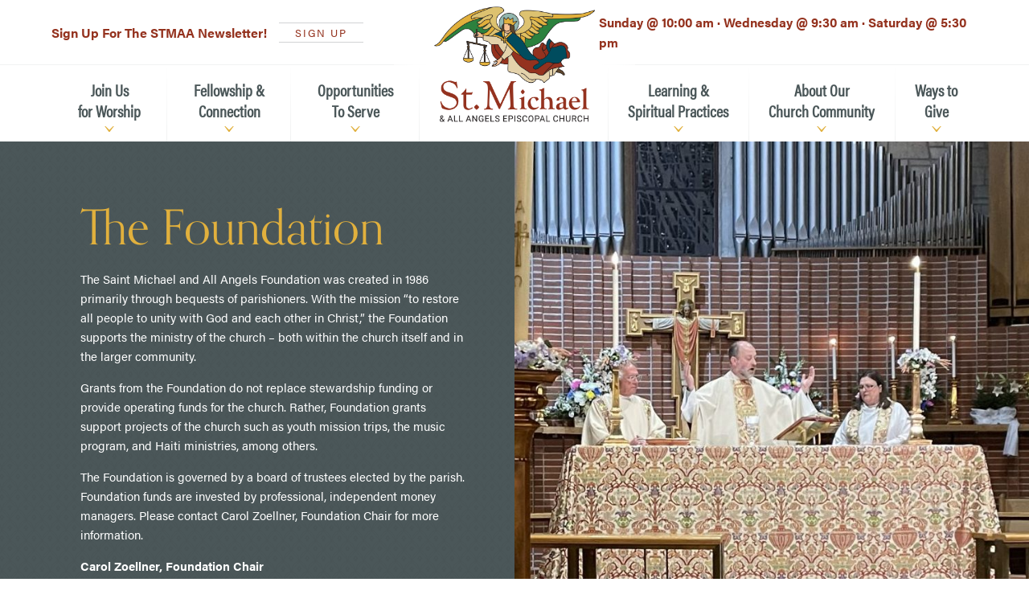

--- FILE ---
content_type: text/html; charset=UTF-8
request_url: https://www.stmaa.com/give/the-st-michaels-foundation/
body_size: 24602
content:
<!DOCTYPE html>
<html lang="en">
<head>
	<meta charset="utf-8">
	<meta http-equiv="X-UA-Compatible" content="IE=edge">
<script type="text/javascript">
/* <![CDATA[ */
 var gform;gform||(document.addEventListener("gform_main_scripts_loaded",function(){gform.scriptsLoaded=!0}),window.addEventListener("DOMContentLoaded",function(){gform.domLoaded=!0}),gform={domLoaded:!1,scriptsLoaded:!1,initializeOnLoaded:function(o){gform.domLoaded&&gform.scriptsLoaded?o():!gform.domLoaded&&gform.scriptsLoaded?window.addEventListener("DOMContentLoaded",o):document.addEventListener("gform_main_scripts_loaded",o)},hooks:{action:{},filter:{}},addAction:function(o,n,r,t){gform.addHook("action",o,n,r,t)},addFilter:function(o,n,r,t){gform.addHook("filter",o,n,r,t)},doAction:function(o){gform.doHook("action",o,arguments)},applyFilters:function(o){return gform.doHook("filter",o,arguments)},removeAction:function(o,n){gform.removeHook("action",o,n)},removeFilter:function(o,n,r){gform.removeHook("filter",o,n,r)},addHook:function(o,n,r,t,i){null==gform.hooks[o][n]&&(gform.hooks[o][n]=[]);var e=gform.hooks[o][n];null==i&&(i=n+"_"+e.length),gform.hooks[o][n].push({tag:i,callable:r,priority:t=null==t?10:t})},doHook:function(n,o,r){var t;if(r=Array.prototype.slice.call(r,1),null!=gform.hooks[n][o]&&((o=gform.hooks[n][o]).sort(function(o,n){return o.priority-n.priority}),o.forEach(function(o){"function"!=typeof(t=o.callable)&&(t=window[t]),"action"==n?t.apply(null,r):r[0]=t.apply(null,r)})),"filter"==n)return r[0]},removeHook:function(o,n,t,i){var r;null!=gform.hooks[o][n]&&(r=(r=gform.hooks[o][n]).filter(function(o,n,r){return!!(null!=i&&i!=o.tag||null!=t&&t!=o.priority)}),gform.hooks[o][n]=r)}}); 
/* ]]> */
</script>

	<meta name="viewport" content="width=device-width, initial-scale=1.0, maximum-scale=1.0, user-scalable=no">
	<meta name="format-detection" content="telephone=no" />
		<!-- SEO -->
		<title>Saint Michael and All Angels Episcopal Church | The St. Michael&#8217;s Foundation</title>
		<meta name="description" content="">

	<!-- OG -->
		<meta property="og:title" content="Saint Michael and All Angels Episcopal Church | The St. Michael&#8217;s Foundation" />
		<meta property="og:description" content="" />
	<meta property="og:type" content="website" />
	<meta property="og:url" content="https://www.stmaa.com" />
	<meta property="og:image" content="" />
	
	<!-- FAVICON -->
	<link rel="icon" href="https://www.stmaa.com/wp-content/uploads/2020/05/favicon.png">

	<!-- Mobile Friendly -->
	<meta name="HandheldFriendly" content="True">
	<meta name="MobileOptimized" content="320">

	
	<link rel="stylesheet" href="https://use.typekit.net/vat2mit.css">

	<meta name='robots' content='index, follow, max-image-preview:large, max-snippet:-1, max-video-preview:-1' />

	<!-- This site is optimized with the Yoast SEO plugin v21.8 - https://yoast.com/wordpress/plugins/seo/ -->
	<title>The St. Michael&#039;s Foundation - Saint Michael and All Angels Episcopal Church</title>
	<link rel="canonical" href="https://www.stmaa.com/give/the-st-michaels-foundation/" />
	<meta property="og:locale" content="en_US" />
	<meta property="og:type" content="article" />
	<meta property="og:title" content="The St. Michael&#039;s Foundation - Saint Michael and All Angels Episcopal Church" />
	<meta property="og:url" content="https://www.stmaa.com/give/the-st-michaels-foundation/" />
	<meta property="og:site_name" content="Saint Michael and All Angels Episcopal Church" />
	<meta property="article:modified_time" content="2023-10-24T16:40:49+00:00" />
	<meta name="twitter:card" content="summary_large_image" />
	<script type="application/ld+json" class="yoast-schema-graph">{"@context":"https://schema.org","@graph":[{"@type":"WebPage","@id":"https://www.stmaa.com/give/the-st-michaels-foundation/","url":"https://www.stmaa.com/give/the-st-michaels-foundation/","name":"The St. Michael's Foundation - Saint Michael and All Angels Episcopal Church","isPartOf":{"@id":"https://www.stmaa.com/#website"},"datePublished":"2020-05-22T20:35:02+00:00","dateModified":"2023-10-24T16:40:49+00:00","breadcrumb":{"@id":"https://www.stmaa.com/give/the-st-michaels-foundation/#breadcrumb"},"inLanguage":"en-US","potentialAction":[{"@type":"ReadAction","target":["https://www.stmaa.com/give/the-st-michaels-foundation/"]}]},{"@type":"BreadcrumbList","@id":"https://www.stmaa.com/give/the-st-michaels-foundation/#breadcrumb","itemListElement":[{"@type":"ListItem","position":1,"name":"Ways to Give","item":"https://www.stmaa.com/give/"},{"@type":"ListItem","position":2,"name":"The St. Michael&#8217;s Foundation"}]},{"@type":"WebSite","@id":"https://www.stmaa.com/#website","url":"https://www.stmaa.com/","name":"Saint Michael and All Angels Episcopal Church","description":"","alternateName":"STMAA","potentialAction":[{"@type":"SearchAction","target":{"@type":"EntryPoint","urlTemplate":"https://www.stmaa.com/?s={search_term_string}"},"query-input":"required name=search_term_string"}],"inLanguage":"en-US"}]}</script>
	<!-- / Yoast SEO plugin. -->


<link rel='dns-prefetch' href='//ajax.googleapis.com' />
<link rel='dns-prefetch' href='//cdnjs.cloudflare.com' />
<link rel="alternate" type="application/rss+xml" title="Saint Michael and All Angels Episcopal Church &raquo; Feed" href="https://www.stmaa.com/feed/" />
<link rel="alternate" type="text/calendar" title="Saint Michael and All Angels Episcopal Church &raquo; iCal Feed" href="https://www.stmaa.com/events/?ical=1" />
<script type="text/javascript">
/* <![CDATA[ */
window._wpemojiSettings = {"baseUrl":"https:\/\/s.w.org\/images\/core\/emoji\/14.0.0\/72x72\/","ext":".png","svgUrl":"https:\/\/s.w.org\/images\/core\/emoji\/14.0.0\/svg\/","svgExt":".svg","source":{"concatemoji":"https:\/\/www.stmaa.com\/wp-includes\/js\/wp-emoji-release.min.js"}};
/*! This file is auto-generated */
!function(i,n){var o,s,e;function c(e){try{var t={supportTests:e,timestamp:(new Date).valueOf()};sessionStorage.setItem(o,JSON.stringify(t))}catch(e){}}function p(e,t,n){e.clearRect(0,0,e.canvas.width,e.canvas.height),e.fillText(t,0,0);var t=new Uint32Array(e.getImageData(0,0,e.canvas.width,e.canvas.height).data),r=(e.clearRect(0,0,e.canvas.width,e.canvas.height),e.fillText(n,0,0),new Uint32Array(e.getImageData(0,0,e.canvas.width,e.canvas.height).data));return t.every(function(e,t){return e===r[t]})}function u(e,t,n){switch(t){case"flag":return n(e,"\ud83c\udff3\ufe0f\u200d\u26a7\ufe0f","\ud83c\udff3\ufe0f\u200b\u26a7\ufe0f")?!1:!n(e,"\ud83c\uddfa\ud83c\uddf3","\ud83c\uddfa\u200b\ud83c\uddf3")&&!n(e,"\ud83c\udff4\udb40\udc67\udb40\udc62\udb40\udc65\udb40\udc6e\udb40\udc67\udb40\udc7f","\ud83c\udff4\u200b\udb40\udc67\u200b\udb40\udc62\u200b\udb40\udc65\u200b\udb40\udc6e\u200b\udb40\udc67\u200b\udb40\udc7f");case"emoji":return!n(e,"\ud83e\udef1\ud83c\udffb\u200d\ud83e\udef2\ud83c\udfff","\ud83e\udef1\ud83c\udffb\u200b\ud83e\udef2\ud83c\udfff")}return!1}function f(e,t,n){var r="undefined"!=typeof WorkerGlobalScope&&self instanceof WorkerGlobalScope?new OffscreenCanvas(300,150):i.createElement("canvas"),a=r.getContext("2d",{willReadFrequently:!0}),o=(a.textBaseline="top",a.font="600 32px Arial",{});return e.forEach(function(e){o[e]=t(a,e,n)}),o}function t(e){var t=i.createElement("script");t.src=e,t.defer=!0,i.head.appendChild(t)}"undefined"!=typeof Promise&&(o="wpEmojiSettingsSupports",s=["flag","emoji"],n.supports={everything:!0,everythingExceptFlag:!0},e=new Promise(function(e){i.addEventListener("DOMContentLoaded",e,{once:!0})}),new Promise(function(t){var n=function(){try{var e=JSON.parse(sessionStorage.getItem(o));if("object"==typeof e&&"number"==typeof e.timestamp&&(new Date).valueOf()<e.timestamp+604800&&"object"==typeof e.supportTests)return e.supportTests}catch(e){}return null}();if(!n){if("undefined"!=typeof Worker&&"undefined"!=typeof OffscreenCanvas&&"undefined"!=typeof URL&&URL.createObjectURL&&"undefined"!=typeof Blob)try{var e="postMessage("+f.toString()+"("+[JSON.stringify(s),u.toString(),p.toString()].join(",")+"));",r=new Blob([e],{type:"text/javascript"}),a=new Worker(URL.createObjectURL(r),{name:"wpTestEmojiSupports"});return void(a.onmessage=function(e){c(n=e.data),a.terminate(),t(n)})}catch(e){}c(n=f(s,u,p))}t(n)}).then(function(e){for(var t in e)n.supports[t]=e[t],n.supports.everything=n.supports.everything&&n.supports[t],"flag"!==t&&(n.supports.everythingExceptFlag=n.supports.everythingExceptFlag&&n.supports[t]);n.supports.everythingExceptFlag=n.supports.everythingExceptFlag&&!n.supports.flag,n.DOMReady=!1,n.readyCallback=function(){n.DOMReady=!0}}).then(function(){return e}).then(function(){var e;n.supports.everything||(n.readyCallback(),(e=n.source||{}).concatemoji?t(e.concatemoji):e.wpemoji&&e.twemoji&&(t(e.twemoji),t(e.wpemoji)))}))}((window,document),window._wpemojiSettings);
/* ]]> */
</script>
<style id='wp-emoji-styles-inline-css' type='text/css'>

	img.wp-smiley, img.emoji {
		display: inline !important;
		border: none !important;
		box-shadow: none !important;
		height: 1em !important;
		width: 1em !important;
		margin: 0 0.07em !important;
		vertical-align: -0.1em !important;
		background: none !important;
		padding: 0 !important;
	}
</style>
<style id='classic-theme-styles-inline-css' type='text/css'>
/*! This file is auto-generated */
.wp-block-button__link{color:#fff;background-color:#32373c;border-radius:9999px;box-shadow:none;text-decoration:none;padding:calc(.667em + 2px) calc(1.333em + 2px);font-size:1.125em}.wp-block-file__button{background:#32373c;color:#fff;text-decoration:none}
</style>
<style id='global-styles-inline-css' type='text/css'>
body{--wp--preset--color--black: #000000;--wp--preset--color--cyan-bluish-gray: #abb8c3;--wp--preset--color--white: #ffffff;--wp--preset--color--pale-pink: #f78da7;--wp--preset--color--vivid-red: #cf2e2e;--wp--preset--color--luminous-vivid-orange: #ff6900;--wp--preset--color--luminous-vivid-amber: #fcb900;--wp--preset--color--light-green-cyan: #7bdcb5;--wp--preset--color--vivid-green-cyan: #00d084;--wp--preset--color--pale-cyan-blue: #8ed1fc;--wp--preset--color--vivid-cyan-blue: #0693e3;--wp--preset--color--vivid-purple: #9b51e0;--wp--preset--gradient--vivid-cyan-blue-to-vivid-purple: linear-gradient(135deg,rgba(6,147,227,1) 0%,rgb(155,81,224) 100%);--wp--preset--gradient--light-green-cyan-to-vivid-green-cyan: linear-gradient(135deg,rgb(122,220,180) 0%,rgb(0,208,130) 100%);--wp--preset--gradient--luminous-vivid-amber-to-luminous-vivid-orange: linear-gradient(135deg,rgba(252,185,0,1) 0%,rgba(255,105,0,1) 100%);--wp--preset--gradient--luminous-vivid-orange-to-vivid-red: linear-gradient(135deg,rgba(255,105,0,1) 0%,rgb(207,46,46) 100%);--wp--preset--gradient--very-light-gray-to-cyan-bluish-gray: linear-gradient(135deg,rgb(238,238,238) 0%,rgb(169,184,195) 100%);--wp--preset--gradient--cool-to-warm-spectrum: linear-gradient(135deg,rgb(74,234,220) 0%,rgb(151,120,209) 20%,rgb(207,42,186) 40%,rgb(238,44,130) 60%,rgb(251,105,98) 80%,rgb(254,248,76) 100%);--wp--preset--gradient--blush-light-purple: linear-gradient(135deg,rgb(255,206,236) 0%,rgb(152,150,240) 100%);--wp--preset--gradient--blush-bordeaux: linear-gradient(135deg,rgb(254,205,165) 0%,rgb(254,45,45) 50%,rgb(107,0,62) 100%);--wp--preset--gradient--luminous-dusk: linear-gradient(135deg,rgb(255,203,112) 0%,rgb(199,81,192) 50%,rgb(65,88,208) 100%);--wp--preset--gradient--pale-ocean: linear-gradient(135deg,rgb(255,245,203) 0%,rgb(182,227,212) 50%,rgb(51,167,181) 100%);--wp--preset--gradient--electric-grass: linear-gradient(135deg,rgb(202,248,128) 0%,rgb(113,206,126) 100%);--wp--preset--gradient--midnight: linear-gradient(135deg,rgb(2,3,129) 0%,rgb(40,116,252) 100%);--wp--preset--font-size--small: 13px;--wp--preset--font-size--medium: 20px;--wp--preset--font-size--large: 36px;--wp--preset--font-size--x-large: 42px;--wp--preset--spacing--20: 0.44rem;--wp--preset--spacing--30: 0.67rem;--wp--preset--spacing--40: 1rem;--wp--preset--spacing--50: 1.5rem;--wp--preset--spacing--60: 2.25rem;--wp--preset--spacing--70: 3.38rem;--wp--preset--spacing--80: 5.06rem;--wp--preset--shadow--natural: 6px 6px 9px rgba(0, 0, 0, 0.2);--wp--preset--shadow--deep: 12px 12px 50px rgba(0, 0, 0, 0.4);--wp--preset--shadow--sharp: 6px 6px 0px rgba(0, 0, 0, 0.2);--wp--preset--shadow--outlined: 6px 6px 0px -3px rgba(255, 255, 255, 1), 6px 6px rgba(0, 0, 0, 1);--wp--preset--shadow--crisp: 6px 6px 0px rgba(0, 0, 0, 1);}:where(.is-layout-flex){gap: 0.5em;}:where(.is-layout-grid){gap: 0.5em;}body .is-layout-flow > .alignleft{float: left;margin-inline-start: 0;margin-inline-end: 2em;}body .is-layout-flow > .alignright{float: right;margin-inline-start: 2em;margin-inline-end: 0;}body .is-layout-flow > .aligncenter{margin-left: auto !important;margin-right: auto !important;}body .is-layout-constrained > .alignleft{float: left;margin-inline-start: 0;margin-inline-end: 2em;}body .is-layout-constrained > .alignright{float: right;margin-inline-start: 2em;margin-inline-end: 0;}body .is-layout-constrained > .aligncenter{margin-left: auto !important;margin-right: auto !important;}body .is-layout-constrained > :where(:not(.alignleft):not(.alignright):not(.alignfull)){max-width: var(--wp--style--global--content-size);margin-left: auto !important;margin-right: auto !important;}body .is-layout-constrained > .alignwide{max-width: var(--wp--style--global--wide-size);}body .is-layout-flex{display: flex;}body .is-layout-flex{flex-wrap: wrap;align-items: center;}body .is-layout-flex > *{margin: 0;}body .is-layout-grid{display: grid;}body .is-layout-grid > *{margin: 0;}:where(.wp-block-columns.is-layout-flex){gap: 2em;}:where(.wp-block-columns.is-layout-grid){gap: 2em;}:where(.wp-block-post-template.is-layout-flex){gap: 1.25em;}:where(.wp-block-post-template.is-layout-grid){gap: 1.25em;}.has-black-color{color: var(--wp--preset--color--black) !important;}.has-cyan-bluish-gray-color{color: var(--wp--preset--color--cyan-bluish-gray) !important;}.has-white-color{color: var(--wp--preset--color--white) !important;}.has-pale-pink-color{color: var(--wp--preset--color--pale-pink) !important;}.has-vivid-red-color{color: var(--wp--preset--color--vivid-red) !important;}.has-luminous-vivid-orange-color{color: var(--wp--preset--color--luminous-vivid-orange) !important;}.has-luminous-vivid-amber-color{color: var(--wp--preset--color--luminous-vivid-amber) !important;}.has-light-green-cyan-color{color: var(--wp--preset--color--light-green-cyan) !important;}.has-vivid-green-cyan-color{color: var(--wp--preset--color--vivid-green-cyan) !important;}.has-pale-cyan-blue-color{color: var(--wp--preset--color--pale-cyan-blue) !important;}.has-vivid-cyan-blue-color{color: var(--wp--preset--color--vivid-cyan-blue) !important;}.has-vivid-purple-color{color: var(--wp--preset--color--vivid-purple) !important;}.has-black-background-color{background-color: var(--wp--preset--color--black) !important;}.has-cyan-bluish-gray-background-color{background-color: var(--wp--preset--color--cyan-bluish-gray) !important;}.has-white-background-color{background-color: var(--wp--preset--color--white) !important;}.has-pale-pink-background-color{background-color: var(--wp--preset--color--pale-pink) !important;}.has-vivid-red-background-color{background-color: var(--wp--preset--color--vivid-red) !important;}.has-luminous-vivid-orange-background-color{background-color: var(--wp--preset--color--luminous-vivid-orange) !important;}.has-luminous-vivid-amber-background-color{background-color: var(--wp--preset--color--luminous-vivid-amber) !important;}.has-light-green-cyan-background-color{background-color: var(--wp--preset--color--light-green-cyan) !important;}.has-vivid-green-cyan-background-color{background-color: var(--wp--preset--color--vivid-green-cyan) !important;}.has-pale-cyan-blue-background-color{background-color: var(--wp--preset--color--pale-cyan-blue) !important;}.has-vivid-cyan-blue-background-color{background-color: var(--wp--preset--color--vivid-cyan-blue) !important;}.has-vivid-purple-background-color{background-color: var(--wp--preset--color--vivid-purple) !important;}.has-black-border-color{border-color: var(--wp--preset--color--black) !important;}.has-cyan-bluish-gray-border-color{border-color: var(--wp--preset--color--cyan-bluish-gray) !important;}.has-white-border-color{border-color: var(--wp--preset--color--white) !important;}.has-pale-pink-border-color{border-color: var(--wp--preset--color--pale-pink) !important;}.has-vivid-red-border-color{border-color: var(--wp--preset--color--vivid-red) !important;}.has-luminous-vivid-orange-border-color{border-color: var(--wp--preset--color--luminous-vivid-orange) !important;}.has-luminous-vivid-amber-border-color{border-color: var(--wp--preset--color--luminous-vivid-amber) !important;}.has-light-green-cyan-border-color{border-color: var(--wp--preset--color--light-green-cyan) !important;}.has-vivid-green-cyan-border-color{border-color: var(--wp--preset--color--vivid-green-cyan) !important;}.has-pale-cyan-blue-border-color{border-color: var(--wp--preset--color--pale-cyan-blue) !important;}.has-vivid-cyan-blue-border-color{border-color: var(--wp--preset--color--vivid-cyan-blue) !important;}.has-vivid-purple-border-color{border-color: var(--wp--preset--color--vivid-purple) !important;}.has-vivid-cyan-blue-to-vivid-purple-gradient-background{background: var(--wp--preset--gradient--vivid-cyan-blue-to-vivid-purple) !important;}.has-light-green-cyan-to-vivid-green-cyan-gradient-background{background: var(--wp--preset--gradient--light-green-cyan-to-vivid-green-cyan) !important;}.has-luminous-vivid-amber-to-luminous-vivid-orange-gradient-background{background: var(--wp--preset--gradient--luminous-vivid-amber-to-luminous-vivid-orange) !important;}.has-luminous-vivid-orange-to-vivid-red-gradient-background{background: var(--wp--preset--gradient--luminous-vivid-orange-to-vivid-red) !important;}.has-very-light-gray-to-cyan-bluish-gray-gradient-background{background: var(--wp--preset--gradient--very-light-gray-to-cyan-bluish-gray) !important;}.has-cool-to-warm-spectrum-gradient-background{background: var(--wp--preset--gradient--cool-to-warm-spectrum) !important;}.has-blush-light-purple-gradient-background{background: var(--wp--preset--gradient--blush-light-purple) !important;}.has-blush-bordeaux-gradient-background{background: var(--wp--preset--gradient--blush-bordeaux) !important;}.has-luminous-dusk-gradient-background{background: var(--wp--preset--gradient--luminous-dusk) !important;}.has-pale-ocean-gradient-background{background: var(--wp--preset--gradient--pale-ocean) !important;}.has-electric-grass-gradient-background{background: var(--wp--preset--gradient--electric-grass) !important;}.has-midnight-gradient-background{background: var(--wp--preset--gradient--midnight) !important;}.has-small-font-size{font-size: var(--wp--preset--font-size--small) !important;}.has-medium-font-size{font-size: var(--wp--preset--font-size--medium) !important;}.has-large-font-size{font-size: var(--wp--preset--font-size--large) !important;}.has-x-large-font-size{font-size: var(--wp--preset--font-size--x-large) !important;}
.wp-block-navigation a:where(:not(.wp-element-button)){color: inherit;}
:where(.wp-block-post-template.is-layout-flex){gap: 1.25em;}:where(.wp-block-post-template.is-layout-grid){gap: 1.25em;}
:where(.wp-block-columns.is-layout-flex){gap: 2em;}:where(.wp-block-columns.is-layout-grid){gap: 2em;}
.wp-block-pullquote{font-size: 1.5em;line-height: 1.6;}
</style>
<script type="text/javascript" src="https://ajax.googleapis.com/ajax/libs/jquery/2.2.4/jquery.min.js" id="jquery-js"></script>
<script type="text/javascript" src="https://cdnjs.cloudflare.com/ajax/libs/picturefill/3.0.3/picturefill.min.js" id="picturefill-js"></script>
<link rel="alternate" type="application/json+oembed" href="https://www.stmaa.com/wp-json/oembed/1.0/embed?url=https%3A%2F%2Fwww.stmaa.com%2Fgive%2Fthe-st-michaels-foundation%2F" />
<link rel="alternate" type="text/xml+oembed" href="https://www.stmaa.com/wp-json/oembed/1.0/embed?url=https%3A%2F%2Fwww.stmaa.com%2Fgive%2Fthe-st-michaels-foundation%2F&#038;format=xml" />
<meta name="generator" content="Redux 4.4.11" /><meta name="tec-api-version" content="v1"><meta name="tec-api-origin" content="https://www.stmaa.com"><link rel="alternate" href="https://www.stmaa.com/wp-json/tribe/events/v1/" />	<!-- Final Header Scripts -->
	
	<!-- Inline Styles -->
	<style>/*! stmaa-theme-assets v1.0.0 | (c) 2022 Kirill Miniaev | MIT License */
/* http://meyerweb.com/eric/tools/css/reset/ 
   v2.0 | 20110126
   License: none (public domain)
*/
html, body, div, span, applet, object, iframe,
h1, h2, h3, h4, h5, h6, p, blockquote, pre,
a, abbr, acronym, address, big, cite, code,
del, dfn, em, img, ins, kbd, q, s, samp,
small, strike, strong, sub, sup, tt, var,
b, u, i, center,
dl, dt, dd, ol, ul, li,
fieldset, form, label, legend,
table, caption, tbody, tfoot, thead, tr, th, td,
article, aside, canvas, details, embed,
figure, figcaption, footer, header, hgroup,
menu, nav, output, ruby, section, summary,
time, mark, audio, video {
	margin: 0;
	padding: 0;
	border: 0;
	font-size: 100%;
	font: inherit;
	vertical-align: baseline;
}

/* HTML5 display-role reset for older browsers */
article, aside, details, figcaption, figure,
footer, header, hgroup, menu, nav, section {
	display: block;
}

body {
	line-height: 1;
}

ol, ul {
	list-style: none;
}

blockquote, q {
	quotes: none;
}

blockquote:before, blockquote:after,
q:before, q:after {
	content: "";
	content: none;
}

table {
	border-collapse: collapse;
	border-spacing: 0;
}

/** Mixins */
/**
 * MS Grid
 */
html, body {
	width: 100%;
	height: 100%;
}

html {
	font-size: 62.5%;
}

body {
	box-sizing: border-box;
	font-family: "acumin-pro", helvetica, arial, sans-serif;
	font-weight: 300;
	font-size: 1.5rem;
	color: #4b5759;
	overflow-x: hidden;
}

*, *:before, *:after {
	box-sizing: inherit;
}

h1, h2, h3, h4, h5, h6 {
	font-family: "orpheuspro", "Georgia", serif;
	color: #94321e;
}

h1, h2, h3 {
	margin-bottom: 1rem;
}
@media (min-width: 768px) {
	h1, h2, h3 {
		margin-bottom: 1.5rem;
	}
}
@media (min-width: 1024px) {
	h1, h2, h3 {
		margin-bottom: 3rem;
	}
}

h1,
.m-heading--xl h1,
.m-heading--xl h2,
.m-heading--xl h3,
.m-heading--xl h4,
.m-heading--xl h5 {
	font-size: 4.8rem;
	line-height: 1.2;
}
@media (min-width: 768px) {
	h1,
	.m-heading--xl h1,
	.m-heading--xl h2,
	.m-heading--xl h3,
	.m-heading--xl h4,
	.m-heading--xl h5 {
		font-size: 6rem;
	}
}
@media (min-width: 1024px) {
	h1,
	.m-heading--xl h1,
	.m-heading--xl h2,
	.m-heading--xl h3,
	.m-heading--xl h4,
	.m-heading--xl h5 {
		font-size: 7rem;
	}
}
h1 *, h1 a,
.m-heading--xl h1 *,
.m-heading--xl h1 a,
.m-heading--xl h2 *,
.m-heading--xl h2 a,
.m-heading--xl h3 *,
.m-heading--xl h3 a,
.m-heading--xl h4 *,
.m-heading--xl h4 a,
.m-heading--xl h5 *,
.m-heading--xl h5 a {
	line-height: 1;
}
h1 .m-heading__preheader,
.m-heading--xl h1 .m-heading__preheader,
.m-heading--xl h2 .m-heading__preheader,
.m-heading--xl h3 .m-heading__preheader,
.m-heading--xl h4 .m-heading__preheader,
.m-heading--xl h5 .m-heading__preheader {
	font-size: 1.9rem;
}

.m-heading--xl .m-heading__subtitle {
	font-size: 3.8rem;
}
@media (min-width: 768px) {
	.m-heading--xl .m-heading__subtitle {
		font-size: 4.6rem;
	}
}
@media (min-width: 1024px) {
	.m-heading--xl .m-heading__subtitle {
		font-size: 5.2rem;
	}
}

h2,
.m-heading--lg h1,
.m-heading--lg h2,
.m-heading--lg h3,
.m-heading--lg h4,
.m-heading--lg h5 {
	font-size: 4rem;
	line-height: 1;
}
@media (min-width: 768px) {
	h2,
	.m-heading--lg h1,
	.m-heading--lg h2,
	.m-heading--lg h3,
	.m-heading--lg h4,
	.m-heading--lg h5 {
		font-size: 5rem;
	}
}
@media (min-width: 1024px) {
	h2,
	.m-heading--lg h1,
	.m-heading--lg h2,
	.m-heading--lg h3,
	.m-heading--lg h4,
	.m-heading--lg h5 {
		font-size: 6rem;
	}
}
h2 *, h2 a,
.m-heading--lg h1 *,
.m-heading--lg h1 a,
.m-heading--lg h2 *,
.m-heading--lg h2 a,
.m-heading--lg h3 *,
.m-heading--lg h3 a,
.m-heading--lg h4 *,
.m-heading--lg h4 a,
.m-heading--lg h5 *,
.m-heading--lg h5 a {
	line-height: 1;
}

.m-heading--lg .m-heading__subtitle {
	font-size: 3.2rem;
}
@media (min-width: 768px) {
	.m-heading--lg .m-heading__subtitle {
		font-size: 3.8rem;
	}
}
@media (min-width: 1024px) {
	.m-heading--lg .m-heading__subtitle {
		font-size: 4.4rem;
	}
}

h3,
.m-heading--md h1,
.m-heading--md h2,
.m-heading--md h3,
.m-heading--md h4,
.m-heading--md h5 {
	font-size: 3.2rem;
	line-height: 1.2;
}
@media (min-width: 768px) {
	h3,
	.m-heading--md h1,
	.m-heading--md h2,
	.m-heading--md h3,
	.m-heading--md h4,
	.m-heading--md h5 {
		font-size: 4rem;
	}
}
@media (min-width: 1024px) {
	h3,
	.m-heading--md h1,
	.m-heading--md h2,
	.m-heading--md h3,
	.m-heading--md h4,
	.m-heading--md h5 {
		font-size: 4.8rem;
	}
}
h3 *, h3 a,
.m-heading--md h1 *,
.m-heading--md h1 a,
.m-heading--md h2 *,
.m-heading--md h2 a,
.m-heading--md h3 *,
.m-heading--md h3 a,
.m-heading--md h4 *,
.m-heading--md h4 a,
.m-heading--md h5 *,
.m-heading--md h5 a {
	line-height: 1.2;
}

.m-heading--md .m-heading__subtitle {
	font-size: 2.6rem;
}
@media (min-width: 768px) {
	.m-heading--md .m-heading__subtitle {
		font-size: 3.2rem;
	}
}
@media (min-width: 1024px) {
	.m-heading--md .m-heading__subtitle {
		font-size: 3.8rem;
	}
}

h4,
.m-heading--sm h1,
.m-heading--sm h2,
.m-heading--sm h3,
.m-heading--sm h4,
.m-heading--sm h5 {
	font-size: 2.6rem;
	line-height: 1.2;
	margin-bottom: 0.5rem;
}
@media (min-width: 768px) {
	h4,
	.m-heading--sm h1,
	.m-heading--sm h2,
	.m-heading--sm h3,
	.m-heading--sm h4,
	.m-heading--sm h5 {
		font-size: 3rem;
	}
}
@media (min-width: 1024px) {
	h4,
	.m-heading--sm h1,
	.m-heading--sm h2,
	.m-heading--sm h3,
	.m-heading--sm h4,
	.m-heading--sm h5 {
		font-size: 3.2rem;
	}
}
h4 *, h4 a,
.m-heading--sm h1 *,
.m-heading--sm h1 a,
.m-heading--sm h2 *,
.m-heading--sm h2 a,
.m-heading--sm h3 *,
.m-heading--sm h3 a,
.m-heading--sm h4 *,
.m-heading--sm h4 a,
.m-heading--sm h5 *,
.m-heading--sm h5 a {
	line-height: 1.2;
}

h5,
.m-heading--xs h1,
.m-heading--xs h2,
.m-heading--xs h3,
.m-heading--xs h4,
.m-heading--xs h5 {
	font-size: 2rem;
	line-height: 1.2;
}
@media (min-width: 768px) {
	h5,
	.m-heading--xs h1,
	.m-heading--xs h2,
	.m-heading--xs h3,
	.m-heading--xs h4,
	.m-heading--xs h5 {
		font-size: 2.2rem;
	}
}
@media (min-width: 1024px) {
	h5,
	.m-heading--xs h1,
	.m-heading--xs h2,
	.m-heading--xs h3,
	.m-heading--xs h4,
	.m-heading--xs h5 {
		font-size: 2.4rem;
	}
}
h5 *, h5 a,
.m-heading--xs h1 *,
.m-heading--xs h1 a,
.m-heading--xs h2 *,
.m-heading--xs h2 a,
.m-heading--xs h3 *,
.m-heading--xs h3 a,
.m-heading--xs h4 *,
.m-heading--xs h4 a,
.m-heading--xs h5 *,
.m-heading--xs h5 a {
	line-height: 1;
}

h6 {
	font-size: 1.6rem;
	line-height: 1.3;
}
@media (min-width: 768px) {
	h6 {
		font-size: 1.7rem;
	}
}
@media (min-width: 1024px) {
	h6 {
		font-size: 1.8rem;
	}
}
h6 *, h6 a {
	line-height: 1;
}

p + h2,
p + h3,
p + h4,
p + h5,
p + h6 {
	margin-top: 3rem;
}

div, span, p, a, ol, ul, li, dl, dd, dt, em, i, strong, b {
	line-height: 1.4;
}

a {
	text-decoration: none;
	color: #94321e;
	transition: color 250ms ease-in-out;
}
a:not(.m-button):hover, a:not(.m-button):focus {
	outline: none;
	border: 0;
	color: #94321e;
}
a:focus {
	outline: 0.1rem dotted rgba(0, 0, 0, 0.4);
}

input, textarea {
	outline: none;
	box-shadow: none;
	font-family: "acumin-pro", helvetica, arial, sans-serif;
	padding: 8px 1rem;
}

input, textarea {
	-webkit-appearance: none;
}

input[type=radio] {
	-webkit-appearance: radio;
}

input[type=checkbox] {
	-webkit-appearance: checkbox;
}

input[type=number]::-webkit-inner-spin-button,
input[type=number]::-webkit-outer-spin-button {
	-webkit-appearance: none;
	margin: 0;
}

select {
	-webkit-appearance: none;
	appearance: none;
	outline: 0;
	cursor: pointer;
}

sup {
	font-size: 75%;
	position: relative;
	top: -4px;
}

sub {
	font-size: 75%;
	position: relative;
	bottom: -4px;
}

big {
	font-size: 130%;
}

small {
	font-size: 80%;
}

img {
	max-width: 100%;
	height: auto;
}
img.alignright {
	float: right;
	margin: 2rem 0 2rem 3rem;
}
img.alignleft {
	float: right;
	margin: 2rem 3rem 2rem 0;
}

strong, b {
	font-weight: 700;
}

em, i {
	font-style: italic;
}

p {
	line-height: 1.6;
	margin-bottom: 2rem;
}

.l-wrapper {
	display: block;
	width: 1000px;
	max-width: 100%;
	margin: 0 auto;
	display: flex;
	flex-direction: row;
	padding: 2rem 0;
	justify-content: space-between;
	align-items: center;
	flex-wrap: wrap;
	transition: padding 250ms ease-in-out;
}
.l-wrapper--full {
	width: 100%;
}
.l-wrapper--wrapped {
	flex-wrap: wrap;
}
.l-wrapper--left {
	justify-content: flex-start;
}
.l-wrapper--right {
	justify-content: flex-end;
}
.l-wrapper--center {
	justify-content: center;
}
.l-wrapper--top {
	align-items: flex-start;
}
.l-wrapper--bottom {
	align-items: flex-end;
}
.l-wrapper--nopadding {
	padding: 0;
}
@media screen and (max-width: 1040px) {
	.l-wrapper {
		padding-left: 2rem !important;
		padding-right: 2rem !important;
	}
}
.l-wrapper--narrow {
	width: 700px;
}
.l-wrapper--wide {
	width: 1340px;
}
.l-wrapper--full {
	width: 100%;
	padding: 0 !important;
}

.l-row {
	display: flex;
	flex-direction: row;
	flex-wrap: wrap;
	justify-content: center;
	align-items: center;
	width: 100%;
}
.l-row--left {
	justify-content: flex-start;
}
.l-row--right {
	justify-content: flex-end;
}
.l-row--center {
	justify-content: center;
}
.l-row--stretch {
	align-items: stretch;
}
.l-row--top {
	align-items: flex-start;
}
.l-row--bottom {
	align-items: flex-end;
}
.l-row--space {
	justify-content: space-between;
}

.l-col {
	display: flex;
	flex-wrap: wrap;
	align-items: flex-start;
	position: relative;
}
@media (max-width: 767px) {
	.l-col:not(:last-of-type) {
		margin-bottom: 2rem;
	}
}
.l-col--top {
	align-items: flex-start;
}
.l-col--bottom {
	align-items: flex-end;
}
.l-col--center {
	align-items: center;
	justify-content: center;
}
.l-col--middle {
	align-items: center;
}
.l-col--right {
	justify-content: flex-end;
}
.l-col--vstretch {
	align-items: stretch;
}
.l-col--1 {
	width: 100%;
}
.l-col--1\.5 {
	width: 20%;
}
.l-col--5\.6 {
	width: 83.333333333%;
}
.l-col--3\.4 {
	width: 75%;
}
.l-col--2 {
	width: 50%;
}
.l-col--2\.3 {
	width: 66.666666667%;
}
.l-col--2\.5 {
	width: 40%;
}
.l-col--3 {
	width: 33.333333333%;
}
.l-col--3\.5 {
	width: 60%;
}
.l-col--4 {
	width: 25%;
}
.l-col--4\.5 {
	width: 80%;
}
.l-col--5 {
	width: 20%;
}
.l-col--6 {
	width: 16.666666667%;
}
.l-col--30 {
	width: 30%;
}
.l-col--35 {
	width: 35%;
}
.l-col--45 {
	width: 45%;
}
.l-col--55 {
	width: 55%;
}
.l-col--60 {
	width: 60%;
}
.l-col--65 {
	width: 65%;
}
.l-col--70 {
	width: 70%;
}
@media (max-width: 767px) {
	.l-col {
		width: 100% !important;
	}
	.l-col:not(:last-child()) {
		margin-bottom: 2rem;
	}
}

.l-grid {
	display: grid;
	grid-column-gap: 3rem;
	grid-row-gap: 5rem;
	width: 100%;
}
.l-grid--narrow {
	width: 75%;
	margin-left: auto;
	margin-right: auto;
}
@media (min-width: 768px) {
	.l-grid {
		grid-row-gap: 7rem;
	}
}
@media (min-width: 600px) {
	.l-grid--2 {
		grid-template-columns: 1fr 1fr;
		-ms-grid-columns: (1fr 2rem)[1] 1fr;
	}
	.l-grid--2 *:nth-child(1) {
		-ms-grid-row: 1;
		-ms-grid-column: 1;
	}
}
@media (min-width: 600px) and (-ms-high-contrast: none) {
	.l-grid--2 *:nth-child(1) {
		margin-bottom: 2rem;
	}
}
@media (min-width: 600px) {
	.l-grid--2 *:nth-child(2) {
		-ms-grid-row: 1;
		-ms-grid-column: 3;
	}
}
@media (min-width: 600px) and (-ms-high-contrast: none) {
	.l-grid--2 *:nth-child(2) {
		margin-bottom: 2rem;
	}
}
@media (min-width: 600px) {
	.l-grid--2 *:nth-child(3) {
		-ms-grid-row: 2;
		-ms-grid-column: 1;
	}
}
@media (min-width: 600px) and (-ms-high-contrast: none) {
	.l-grid--2 *:nth-child(3) {
		margin-bottom: 2rem;
	}
}
@media (min-width: 600px) {
	.l-grid--2 *:nth-child(4) {
		-ms-grid-row: 2;
		-ms-grid-column: 3;
	}
}
@media (min-width: 600px) and (-ms-high-contrast: none) {
	.l-grid--2 *:nth-child(4) {
		margin-bottom: 2rem;
	}
}
@media (min-width: 600px) {
	.l-grid--2 *:nth-child(5) {
		-ms-grid-row: 3;
		-ms-grid-column: 1;
	}
}
@media (min-width: 600px) and (-ms-high-contrast: none) {
	.l-grid--2 *:nth-child(5) {
		margin-bottom: 2rem;
	}
}
@media (min-width: 600px) {
	.l-grid--2 *:nth-child(6) {
		-ms-grid-row: 3;
		-ms-grid-column: 3;
	}
}
@media (min-width: 600px) and (-ms-high-contrast: none) {
	.l-grid--2 *:nth-child(6) {
		margin-bottom: 2rem;
	}
}
@media (min-width: 600px) {
	.l-grid--2 *:nth-child(7) {
		-ms-grid-row: 4;
		-ms-grid-column: 1;
	}
}
@media (min-width: 600px) and (-ms-high-contrast: none) {
	.l-grid--2 *:nth-child(7) {
		margin-bottom: 2rem;
	}
}
@media (min-width: 600px) {
	.l-grid--2 *:nth-child(8) {
		-ms-grid-row: 4;
		-ms-grid-column: 3;
	}
}
@media (min-width: 600px) and (-ms-high-contrast: none) {
	.l-grid--2 *:nth-child(8) {
		margin-bottom: 2rem;
	}
}
@media (min-width: 600px) {
	.l-grid--2 *:nth-child(9) {
		-ms-grid-row: 5;
		-ms-grid-column: 1;
	}
}
@media (min-width: 600px) and (-ms-high-contrast: none) {
	.l-grid--2 *:nth-child(9) {
		margin-bottom: 2rem;
	}
}
@media (min-width: 600px) {
	.l-grid--2 *:nth-child(10) {
		-ms-grid-row: 5;
		-ms-grid-column: 3;
	}
}
@media (min-width: 600px) and (-ms-high-contrast: none) {
	.l-grid--2 *:nth-child(10) {
		margin-bottom: 2rem;
	}
}
@media (min-width: 600px) {
	.l-grid--2 *:nth-child(11) {
		-ms-grid-row: 6;
		-ms-grid-column: 1;
	}
}
@media (min-width: 600px) and (-ms-high-contrast: none) {
	.l-grid--2 *:nth-child(11) {
		margin-bottom: 2rem;
	}
}
@media (min-width: 600px) {
	.l-grid--2 *:nth-child(12) {
		-ms-grid-row: 6;
		-ms-grid-column: 3;
	}
}
@media (min-width: 600px) and (-ms-high-contrast: none) {
	.l-grid--2 *:nth-child(12) {
		margin-bottom: 2rem;
	}
}
@media (min-width: 480px) {
	.l-grid--3 {
		grid-template-columns: 1fr 1fr;
		-ms-grid-columns: (1fr 2rem)[1] 1fr;
	}
	.l-grid--3 *:nth-child(1) {
		-ms-grid-row: 1;
		-ms-grid-column: 1;
	}
}
@media (min-width: 480px) and (-ms-high-contrast: none) {
	.l-grid--3 *:nth-child(1) {
		margin-bottom: 2rem;
	}
}
@media (min-width: 480px) {
	.l-grid--3 *:nth-child(2) {
		-ms-grid-row: 1;
		-ms-grid-column: 3;
	}
}
@media (min-width: 480px) and (-ms-high-contrast: none) {
	.l-grid--3 *:nth-child(2) {
		margin-bottom: 2rem;
	}
}
@media (min-width: 480px) {
	.l-grid--3 *:nth-child(3) {
		-ms-grid-row: 2;
		-ms-grid-column: 1;
	}
}
@media (min-width: 480px) and (-ms-high-contrast: none) {
	.l-grid--3 *:nth-child(3) {
		margin-bottom: 2rem;
	}
}
@media (min-width: 480px) {
	.l-grid--3 *:nth-child(4) {
		-ms-grid-row: 2;
		-ms-grid-column: 3;
	}
}
@media (min-width: 480px) and (-ms-high-contrast: none) {
	.l-grid--3 *:nth-child(4) {
		margin-bottom: 2rem;
	}
}
@media (min-width: 480px) {
	.l-grid--3 *:nth-child(5) {
		-ms-grid-row: 3;
		-ms-grid-column: 1;
	}
}
@media (min-width: 480px) and (-ms-high-contrast: none) {
	.l-grid--3 *:nth-child(5) {
		margin-bottom: 2rem;
	}
}
@media (min-width: 480px) {
	.l-grid--3 *:nth-child(6) {
		-ms-grid-row: 3;
		-ms-grid-column: 3;
	}
}
@media (min-width: 480px) and (-ms-high-contrast: none) {
	.l-grid--3 *:nth-child(6) {
		margin-bottom: 2rem;
	}
}
@media (min-width: 480px) {
	.l-grid--3 *:nth-child(7) {
		-ms-grid-row: 4;
		-ms-grid-column: 1;
	}
}
@media (min-width: 480px) and (-ms-high-contrast: none) {
	.l-grid--3 *:nth-child(7) {
		margin-bottom: 2rem;
	}
}
@media (min-width: 480px) {
	.l-grid--3 *:nth-child(8) {
		-ms-grid-row: 4;
		-ms-grid-column: 3;
	}
}
@media (min-width: 480px) and (-ms-high-contrast: none) {
	.l-grid--3 *:nth-child(8) {
		margin-bottom: 2rem;
	}
}
@media (min-width: 480px) {
	.l-grid--3 *:nth-child(9) {
		-ms-grid-row: 5;
		-ms-grid-column: 1;
	}
}
@media (min-width: 480px) and (-ms-high-contrast: none) {
	.l-grid--3 *:nth-child(9) {
		margin-bottom: 2rem;
	}
}
@media (min-width: 480px) {
	.l-grid--3 *:nth-child(10) {
		-ms-grid-row: 5;
		-ms-grid-column: 3;
	}
}
@media (min-width: 480px) and (-ms-high-contrast: none) {
	.l-grid--3 *:nth-child(10) {
		margin-bottom: 2rem;
	}
}
@media (min-width: 480px) {
	.l-grid--3 *:nth-child(11) {
		-ms-grid-row: 6;
		-ms-grid-column: 1;
	}
}
@media (min-width: 480px) and (-ms-high-contrast: none) {
	.l-grid--3 *:nth-child(11) {
		margin-bottom: 2rem;
	}
}
@media (min-width: 480px) {
	.l-grid--3 *:nth-child(12) {
		-ms-grid-row: 6;
		-ms-grid-column: 3;
	}
}
@media (min-width: 480px) and (-ms-high-contrast: none) {
	.l-grid--3 *:nth-child(12) {
		margin-bottom: 2rem;
	}
}
@media (min-width: 768px) {
	.l-grid--3 {
		grid-template-columns: 1fr 1fr 1fr;
		-ms-grid-columns: (1fr 2rem)[2] 1fr;
	}
	.l-grid--3 *:nth-child(1) {
		-ms-grid-row: 1;
		-ms-grid-column: 1;
	}
}
@media (min-width: 768px) and (-ms-high-contrast: none) {
	.l-grid--3 *:nth-child(1) {
		margin-bottom: 2rem;
	}
}
@media (min-width: 768px) {
	.l-grid--3 *:nth-child(2) {
		-ms-grid-row: 1;
		-ms-grid-column: 3;
	}
}
@media (min-width: 768px) and (-ms-high-contrast: none) {
	.l-grid--3 *:nth-child(2) {
		margin-bottom: 2rem;
	}
}
@media (min-width: 768px) {
	.l-grid--3 *:nth-child(3) {
		-ms-grid-row: 1;
		-ms-grid-column: 5;
	}
}
@media (min-width: 768px) and (-ms-high-contrast: none) {
	.l-grid--3 *:nth-child(3) {
		margin-bottom: 2rem;
	}
}
@media (min-width: 768px) {
	.l-grid--3 *:nth-child(4) {
		-ms-grid-row: 2;
		-ms-grid-column: 1;
	}
}
@media (min-width: 768px) and (-ms-high-contrast: none) {
	.l-grid--3 *:nth-child(4) {
		margin-bottom: 2rem;
	}
}
@media (min-width: 768px) {
	.l-grid--3 *:nth-child(5) {
		-ms-grid-row: 2;
		-ms-grid-column: 3;
	}
}
@media (min-width: 768px) and (-ms-high-contrast: none) {
	.l-grid--3 *:nth-child(5) {
		margin-bottom: 2rem;
	}
}
@media (min-width: 768px) {
	.l-grid--3 *:nth-child(6) {
		-ms-grid-row: 2;
		-ms-grid-column: 5;
	}
}
@media (min-width: 768px) and (-ms-high-contrast: none) {
	.l-grid--3 *:nth-child(6) {
		margin-bottom: 2rem;
	}
}
@media (min-width: 768px) {
	.l-grid--3 *:nth-child(7) {
		-ms-grid-row: 3;
		-ms-grid-column: 1;
	}
}
@media (min-width: 768px) and (-ms-high-contrast: none) {
	.l-grid--3 *:nth-child(7) {
		margin-bottom: 2rem;
	}
}
@media (min-width: 768px) {
	.l-grid--3 *:nth-child(8) {
		-ms-grid-row: 3;
		-ms-grid-column: 3;
	}
}
@media (min-width: 768px) and (-ms-high-contrast: none) {
	.l-grid--3 *:nth-child(8) {
		margin-bottom: 2rem;
	}
}
@media (min-width: 768px) {
	.l-grid--3 *:nth-child(9) {
		-ms-grid-row: 3;
		-ms-grid-column: 5;
	}
}
@media (min-width: 768px) and (-ms-high-contrast: none) {
	.l-grid--3 *:nth-child(9) {
		margin-bottom: 2rem;
	}
}
@media (min-width: 768px) {
	.l-grid--3 *:nth-child(10) {
		-ms-grid-row: 4;
		-ms-grid-column: 1;
	}
}
@media (min-width: 768px) and (-ms-high-contrast: none) {
	.l-grid--3 *:nth-child(10) {
		margin-bottom: 2rem;
	}
}
@media (min-width: 768px) {
	.l-grid--3 *:nth-child(11) {
		-ms-grid-row: 4;
		-ms-grid-column: 3;
	}
}
@media (min-width: 768px) and (-ms-high-contrast: none) {
	.l-grid--3 *:nth-child(11) {
		margin-bottom: 2rem;
	}
}
@media (min-width: 768px) {
	.l-grid--3 *:nth-child(12) {
		-ms-grid-row: 4;
		-ms-grid-column: 5;
	}
}
@media (min-width: 768px) and (-ms-high-contrast: none) {
	.l-grid--3 *:nth-child(12) {
		margin-bottom: 2rem;
	}
}
@media (min-width: 600px) {
	.l-grid--4 {
		grid-template-columns: 1fr 1fr;
		-ms-grid-columns: (1fr 2rem)[1] 1fr;
	}
	.l-grid--4 *:nth-child(1) {
		-ms-grid-row: 1;
		-ms-grid-column: 1;
	}
}
@media (min-width: 600px) and (-ms-high-contrast: none) {
	.l-grid--4 *:nth-child(1) {
		margin-bottom: 2rem;
	}
}
@media (min-width: 600px) {
	.l-grid--4 *:nth-child(2) {
		-ms-grid-row: 1;
		-ms-grid-column: 3;
	}
}
@media (min-width: 600px) and (-ms-high-contrast: none) {
	.l-grid--4 *:nth-child(2) {
		margin-bottom: 2rem;
	}
}
@media (min-width: 600px) {
	.l-grid--4 *:nth-child(3) {
		-ms-grid-row: 2;
		-ms-grid-column: 1;
	}
}
@media (min-width: 600px) and (-ms-high-contrast: none) {
	.l-grid--4 *:nth-child(3) {
		margin-bottom: 2rem;
	}
}
@media (min-width: 600px) {
	.l-grid--4 *:nth-child(4) {
		-ms-grid-row: 2;
		-ms-grid-column: 3;
	}
}
@media (min-width: 600px) and (-ms-high-contrast: none) {
	.l-grid--4 *:nth-child(4) {
		margin-bottom: 2rem;
	}
}
@media (min-width: 600px) {
	.l-grid--4 *:nth-child(5) {
		-ms-grid-row: 3;
		-ms-grid-column: 1;
	}
}
@media (min-width: 600px) and (-ms-high-contrast: none) {
	.l-grid--4 *:nth-child(5) {
		margin-bottom: 2rem;
	}
}
@media (min-width: 600px) {
	.l-grid--4 *:nth-child(6) {
		-ms-grid-row: 3;
		-ms-grid-column: 3;
	}
}
@media (min-width: 600px) and (-ms-high-contrast: none) {
	.l-grid--4 *:nth-child(6) {
		margin-bottom: 2rem;
	}
}
@media (min-width: 600px) {
	.l-grid--4 *:nth-child(7) {
		-ms-grid-row: 4;
		-ms-grid-column: 1;
	}
}
@media (min-width: 600px) and (-ms-high-contrast: none) {
	.l-grid--4 *:nth-child(7) {
		margin-bottom: 2rem;
	}
}
@media (min-width: 600px) {
	.l-grid--4 *:nth-child(8) {
		-ms-grid-row: 4;
		-ms-grid-column: 3;
	}
}
@media (min-width: 600px) and (-ms-high-contrast: none) {
	.l-grid--4 *:nth-child(8) {
		margin-bottom: 2rem;
	}
}
@media (min-width: 600px) {
	.l-grid--4 *:nth-child(9) {
		-ms-grid-row: 5;
		-ms-grid-column: 1;
	}
}
@media (min-width: 600px) and (-ms-high-contrast: none) {
	.l-grid--4 *:nth-child(9) {
		margin-bottom: 2rem;
	}
}
@media (min-width: 600px) {
	.l-grid--4 *:nth-child(10) {
		-ms-grid-row: 5;
		-ms-grid-column: 3;
	}
}
@media (min-width: 600px) and (-ms-high-contrast: none) {
	.l-grid--4 *:nth-child(10) {
		margin-bottom: 2rem;
	}
}
@media (min-width: 600px) {
	.l-grid--4 *:nth-child(11) {
		-ms-grid-row: 6;
		-ms-grid-column: 1;
	}
}
@media (min-width: 600px) and (-ms-high-contrast: none) {
	.l-grid--4 *:nth-child(11) {
		margin-bottom: 2rem;
	}
}
@media (min-width: 600px) {
	.l-grid--4 *:nth-child(12) {
		-ms-grid-row: 6;
		-ms-grid-column: 3;
	}
}
@media (min-width: 600px) and (-ms-high-contrast: none) {
	.l-grid--4 *:nth-child(12) {
		margin-bottom: 2rem;
	}
}
@media (min-width: 1024px) {
	.l-grid--4 {
		grid-template-columns: 1fr 1fr 1fr 1fr;
		-ms-grid-columns: (1fr 2rem)[3] 1fr;
	}
	.l-grid--4 *:nth-child(1) {
		-ms-grid-row: 1;
		-ms-grid-column: 1;
	}
}
@media (min-width: 1024px) and (-ms-high-contrast: none) {
	.l-grid--4 *:nth-child(1) {
		margin-bottom: 2rem;
	}
}
@media (min-width: 1024px) {
	.l-grid--4 *:nth-child(2) {
		-ms-grid-row: 1;
		-ms-grid-column: 3;
	}
}
@media (min-width: 1024px) and (-ms-high-contrast: none) {
	.l-grid--4 *:nth-child(2) {
		margin-bottom: 2rem;
	}
}
@media (min-width: 1024px) {
	.l-grid--4 *:nth-child(3) {
		-ms-grid-row: 1;
		-ms-grid-column: 5;
	}
}
@media (min-width: 1024px) and (-ms-high-contrast: none) {
	.l-grid--4 *:nth-child(3) {
		margin-bottom: 2rem;
	}
}
@media (min-width: 1024px) {
	.l-grid--4 *:nth-child(4) {
		-ms-grid-row: 1;
		-ms-grid-column: 7;
	}
}
@media (min-width: 1024px) and (-ms-high-contrast: none) {
	.l-grid--4 *:nth-child(4) {
		margin-bottom: 2rem;
	}
}
@media (min-width: 1024px) {
	.l-grid--4 *:nth-child(5) {
		-ms-grid-row: 2;
		-ms-grid-column: 1;
	}
}
@media (min-width: 1024px) and (-ms-high-contrast: none) {
	.l-grid--4 *:nth-child(5) {
		margin-bottom: 2rem;
	}
}
@media (min-width: 1024px) {
	.l-grid--4 *:nth-child(6) {
		-ms-grid-row: 2;
		-ms-grid-column: 3;
	}
}
@media (min-width: 1024px) and (-ms-high-contrast: none) {
	.l-grid--4 *:nth-child(6) {
		margin-bottom: 2rem;
	}
}
@media (min-width: 1024px) {
	.l-grid--4 *:nth-child(7) {
		-ms-grid-row: 2;
		-ms-grid-column: 5;
	}
}
@media (min-width: 1024px) and (-ms-high-contrast: none) {
	.l-grid--4 *:nth-child(7) {
		margin-bottom: 2rem;
	}
}
@media (min-width: 1024px) {
	.l-grid--4 *:nth-child(8) {
		-ms-grid-row: 2;
		-ms-grid-column: 7;
	}
}
@media (min-width: 1024px) and (-ms-high-contrast: none) {
	.l-grid--4 *:nth-child(8) {
		margin-bottom: 2rem;
	}
}
@media (min-width: 1024px) {
	.l-grid--4 *:nth-child(9) {
		-ms-grid-row: 3;
		-ms-grid-column: 1;
	}
}
@media (min-width: 1024px) and (-ms-high-contrast: none) {
	.l-grid--4 *:nth-child(9) {
		margin-bottom: 2rem;
	}
}
@media (min-width: 1024px) {
	.l-grid--4 *:nth-child(10) {
		-ms-grid-row: 3;
		-ms-grid-column: 3;
	}
}
@media (min-width: 1024px) and (-ms-high-contrast: none) {
	.l-grid--4 *:nth-child(10) {
		margin-bottom: 2rem;
	}
}
@media (min-width: 1024px) {
	.l-grid--4 *:nth-child(11) {
		-ms-grid-row: 3;
		-ms-grid-column: 5;
	}
}
@media (min-width: 1024px) and (-ms-high-contrast: none) {
	.l-grid--4 *:nth-child(11) {
		margin-bottom: 2rem;
	}
}
@media (min-width: 1024px) {
	.l-grid--4 *:nth-child(12) {
		-ms-grid-row: 3;
		-ms-grid-column: 7;
	}
}
@media (min-width: 1024px) and (-ms-high-contrast: none) {
	.l-grid--4 *:nth-child(12) {
		margin-bottom: 2rem;
	}
}
.l-grid--gap-md {
	grid-column-gap: 4rem;
}
@media (max-width: 767px) {
	.l-grid--gap-md {
		grid-row-gap: 7rem;
	}
}
.l-grid--gap-md.l-grid--2 {
	-ms-grid-columns: (1fr 4rem)[1] 1fr;
}
.l-grid--gap-md.l-grid--2 *:nth-child(1) {
	-ms-grid-row: 1;
	-ms-grid-column: 1;
}
@media all and (-ms-high-contrast: none) {
	.l-grid--gap-md.l-grid--2 *:nth-child(1) {
		margin-bottom: 4rem;
	}
}
.l-grid--gap-md.l-grid--2 *:nth-child(2) {
	-ms-grid-row: 1;
	-ms-grid-column: 3;
}
@media all and (-ms-high-contrast: none) {
	.l-grid--gap-md.l-grid--2 *:nth-child(2) {
		margin-bottom: 4rem;
	}
}
.l-grid--gap-md.l-grid--2 *:nth-child(3) {
	-ms-grid-row: 2;
	-ms-grid-column: 1;
}
@media all and (-ms-high-contrast: none) {
	.l-grid--gap-md.l-grid--2 *:nth-child(3) {
		margin-bottom: 4rem;
	}
}
.l-grid--gap-md.l-grid--2 *:nth-child(4) {
	-ms-grid-row: 2;
	-ms-grid-column: 3;
}
@media all and (-ms-high-contrast: none) {
	.l-grid--gap-md.l-grid--2 *:nth-child(4) {
		margin-bottom: 4rem;
	}
}
.l-grid--gap-md.l-grid--2 *:nth-child(5) {
	-ms-grid-row: 3;
	-ms-grid-column: 1;
}
@media all and (-ms-high-contrast: none) {
	.l-grid--gap-md.l-grid--2 *:nth-child(5) {
		margin-bottom: 4rem;
	}
}
.l-grid--gap-md.l-grid--2 *:nth-child(6) {
	-ms-grid-row: 3;
	-ms-grid-column: 3;
}
@media all and (-ms-high-contrast: none) {
	.l-grid--gap-md.l-grid--2 *:nth-child(6) {
		margin-bottom: 4rem;
	}
}
.l-grid--gap-md.l-grid--2 *:nth-child(7) {
	-ms-grid-row: 4;
	-ms-grid-column: 1;
}
@media all and (-ms-high-contrast: none) {
	.l-grid--gap-md.l-grid--2 *:nth-child(7) {
		margin-bottom: 4rem;
	}
}
.l-grid--gap-md.l-grid--2 *:nth-child(8) {
	-ms-grid-row: 4;
	-ms-grid-column: 3;
}
@media all and (-ms-high-contrast: none) {
	.l-grid--gap-md.l-grid--2 *:nth-child(8) {
		margin-bottom: 4rem;
	}
}
.l-grid--gap-md.l-grid--2 *:nth-child(9) {
	-ms-grid-row: 5;
	-ms-grid-column: 1;
}
@media all and (-ms-high-contrast: none) {
	.l-grid--gap-md.l-grid--2 *:nth-child(9) {
		margin-bottom: 4rem;
	}
}
.l-grid--gap-md.l-grid--2 *:nth-child(10) {
	-ms-grid-row: 5;
	-ms-grid-column: 3;
}
@media all and (-ms-high-contrast: none) {
	.l-grid--gap-md.l-grid--2 *:nth-child(10) {
		margin-bottom: 4rem;
	}
}
.l-grid--gap-md.l-grid--2 *:nth-child(11) {
	-ms-grid-row: 6;
	-ms-grid-column: 1;
}
@media all and (-ms-high-contrast: none) {
	.l-grid--gap-md.l-grid--2 *:nth-child(11) {
		margin-bottom: 4rem;
	}
}
.l-grid--gap-md.l-grid--2 *:nth-child(12) {
	-ms-grid-row: 6;
	-ms-grid-column: 3;
}
@media all and (-ms-high-contrast: none) {
	.l-grid--gap-md.l-grid--2 *:nth-child(12) {
		margin-bottom: 4rem;
	}
}
.l-grid--gap-md.l-grid--3 {
	-ms-grid-columns: (1fr 4rem)[2] 1fr;
}
.l-grid--gap-md.l-grid--3 *:nth-child(1) {
	-ms-grid-row: 1;
	-ms-grid-column: 1;
}
@media all and (-ms-high-contrast: none) {
	.l-grid--gap-md.l-grid--3 *:nth-child(1) {
		margin-bottom: 4rem;
	}
}
.l-grid--gap-md.l-grid--3 *:nth-child(2) {
	-ms-grid-row: 1;
	-ms-grid-column: 3;
}
@media all and (-ms-high-contrast: none) {
	.l-grid--gap-md.l-grid--3 *:nth-child(2) {
		margin-bottom: 4rem;
	}
}
.l-grid--gap-md.l-grid--3 *:nth-child(3) {
	-ms-grid-row: 1;
	-ms-grid-column: 5;
}
@media all and (-ms-high-contrast: none) {
	.l-grid--gap-md.l-grid--3 *:nth-child(3) {
		margin-bottom: 4rem;
	}
}
.l-grid--gap-md.l-grid--3 *:nth-child(4) {
	-ms-grid-row: 2;
	-ms-grid-column: 1;
}
@media all and (-ms-high-contrast: none) {
	.l-grid--gap-md.l-grid--3 *:nth-child(4) {
		margin-bottom: 4rem;
	}
}
.l-grid--gap-md.l-grid--3 *:nth-child(5) {
	-ms-grid-row: 2;
	-ms-grid-column: 3;
}
@media all and (-ms-high-contrast: none) {
	.l-grid--gap-md.l-grid--3 *:nth-child(5) {
		margin-bottom: 4rem;
	}
}
.l-grid--gap-md.l-grid--3 *:nth-child(6) {
	-ms-grid-row: 2;
	-ms-grid-column: 5;
}
@media all and (-ms-high-contrast: none) {
	.l-grid--gap-md.l-grid--3 *:nth-child(6) {
		margin-bottom: 4rem;
	}
}
.l-grid--gap-md.l-grid--3 *:nth-child(7) {
	-ms-grid-row: 3;
	-ms-grid-column: 1;
}
@media all and (-ms-high-contrast: none) {
	.l-grid--gap-md.l-grid--3 *:nth-child(7) {
		margin-bottom: 4rem;
	}
}
.l-grid--gap-md.l-grid--3 *:nth-child(8) {
	-ms-grid-row: 3;
	-ms-grid-column: 3;
}
@media all and (-ms-high-contrast: none) {
	.l-grid--gap-md.l-grid--3 *:nth-child(8) {
		margin-bottom: 4rem;
	}
}
.l-grid--gap-md.l-grid--3 *:nth-child(9) {
	-ms-grid-row: 3;
	-ms-grid-column: 5;
}
@media all and (-ms-high-contrast: none) {
	.l-grid--gap-md.l-grid--3 *:nth-child(9) {
		margin-bottom: 4rem;
	}
}
.l-grid--gap-md.l-grid--3 *:nth-child(10) {
	-ms-grid-row: 4;
	-ms-grid-column: 1;
}
@media all and (-ms-high-contrast: none) {
	.l-grid--gap-md.l-grid--3 *:nth-child(10) {
		margin-bottom: 4rem;
	}
}
.l-grid--gap-md.l-grid--3 *:nth-child(11) {
	-ms-grid-row: 4;
	-ms-grid-column: 3;
}
@media all and (-ms-high-contrast: none) {
	.l-grid--gap-md.l-grid--3 *:nth-child(11) {
		margin-bottom: 4rem;
	}
}
.l-grid--gap-md.l-grid--3 *:nth-child(12) {
	-ms-grid-row: 4;
	-ms-grid-column: 5;
}
@media all and (-ms-high-contrast: none) {
	.l-grid--gap-md.l-grid--3 *:nth-child(12) {
		margin-bottom: 4rem;
	}
}
.l-grid--gap-md.l-grid--4 {
	-ms-grid-columns: (1fr 4rem)[3] 1fr;
}
.l-grid--gap-md.l-grid--4 *:nth-child(1) {
	-ms-grid-row: 1;
	-ms-grid-column: 1;
}
@media all and (-ms-high-contrast: none) {
	.l-grid--gap-md.l-grid--4 *:nth-child(1) {
		margin-bottom: 4rem;
	}
}
.l-grid--gap-md.l-grid--4 *:nth-child(2) {
	-ms-grid-row: 1;
	-ms-grid-column: 3;
}
@media all and (-ms-high-contrast: none) {
	.l-grid--gap-md.l-grid--4 *:nth-child(2) {
		margin-bottom: 4rem;
	}
}
.l-grid--gap-md.l-grid--4 *:nth-child(3) {
	-ms-grid-row: 1;
	-ms-grid-column: 5;
}
@media all and (-ms-high-contrast: none) {
	.l-grid--gap-md.l-grid--4 *:nth-child(3) {
		margin-bottom: 4rem;
	}
}
.l-grid--gap-md.l-grid--4 *:nth-child(4) {
	-ms-grid-row: 1;
	-ms-grid-column: 7;
}
@media all and (-ms-high-contrast: none) {
	.l-grid--gap-md.l-grid--4 *:nth-child(4) {
		margin-bottom: 4rem;
	}
}
.l-grid--gap-md.l-grid--4 *:nth-child(5) {
	-ms-grid-row: 2;
	-ms-grid-column: 1;
}
@media all and (-ms-high-contrast: none) {
	.l-grid--gap-md.l-grid--4 *:nth-child(5) {
		margin-bottom: 4rem;
	}
}
.l-grid--gap-md.l-grid--4 *:nth-child(6) {
	-ms-grid-row: 2;
	-ms-grid-column: 3;
}
@media all and (-ms-high-contrast: none) {
	.l-grid--gap-md.l-grid--4 *:nth-child(6) {
		margin-bottom: 4rem;
	}
}
.l-grid--gap-md.l-grid--4 *:nth-child(7) {
	-ms-grid-row: 2;
	-ms-grid-column: 5;
}
@media all and (-ms-high-contrast: none) {
	.l-grid--gap-md.l-grid--4 *:nth-child(7) {
		margin-bottom: 4rem;
	}
}
.l-grid--gap-md.l-grid--4 *:nth-child(8) {
	-ms-grid-row: 2;
	-ms-grid-column: 7;
}
@media all and (-ms-high-contrast: none) {
	.l-grid--gap-md.l-grid--4 *:nth-child(8) {
		margin-bottom: 4rem;
	}
}
.l-grid--gap-md.l-grid--4 *:nth-child(9) {
	-ms-grid-row: 3;
	-ms-grid-column: 1;
}
@media all and (-ms-high-contrast: none) {
	.l-grid--gap-md.l-grid--4 *:nth-child(9) {
		margin-bottom: 4rem;
	}
}
.l-grid--gap-md.l-grid--4 *:nth-child(10) {
	-ms-grid-row: 3;
	-ms-grid-column: 3;
}
@media all and (-ms-high-contrast: none) {
	.l-grid--gap-md.l-grid--4 *:nth-child(10) {
		margin-bottom: 4rem;
	}
}
.l-grid--gap-md.l-grid--4 *:nth-child(11) {
	-ms-grid-row: 3;
	-ms-grid-column: 5;
}
@media all and (-ms-high-contrast: none) {
	.l-grid--gap-md.l-grid--4 *:nth-child(11) {
		margin-bottom: 4rem;
	}
}
.l-grid--gap-md.l-grid--4 *:nth-child(12) {
	-ms-grid-row: 3;
	-ms-grid-column: 7;
}
@media all and (-ms-high-contrast: none) {
	.l-grid--gap-md.l-grid--4 *:nth-child(12) {
		margin-bottom: 4rem;
	}
}

/**
 * Header
 */
body > header {
	display: flex;
	flex-wrap: wrap;
	width: 100%;
	justify-content: space-between;
	align-items: center;
}

/***********************/
.m-header {
	position: fixed;
	z-index: 999;
	background: #fff;
	transition: all 0.3s ease-in-out;
}
.m-header.sticky {
	box-shadow: 0 1rem 1rem rgba(0, 0, 0, 0.04);
}
.m-header.sticky .l-wrapper {
	padding: 0;
}
.m-header.sticky .l-row:nth-child(1) .l-col:nth-child(1), .m-header.sticky .l-row:nth-child(1) .l-col:nth-child(3) {
	opacity: 0;
	height: 0;
	pointer-events: none;
}
.m-header.sticky .m-brand__mark {
	width: 8rem;
}
@media (max-width: 1023px) {
	.m-header.sticky .m-brand__mark {
		margin-bottom: 0.5rem;
	}
}
@media (min-width: 1024px) {
	.m-header.sticky .m-brand__mark {
		width: 10rem;
		transform: translateY(5px);
	}
}
.m-header.sticky .m-mainnav {
	min-width: 100%;
}
@media (max-width: 1023px) {
	.m-header.sticky .m-responsive-navs {
		max-height: calc(100vh - 7rem);
	}
}
.m-header .m-brand__mark {
	display: block;
	width: 12rem;
	padding-top: 80%;
	background-repeat: no-repeat;
	background-size: 100% auto;
	background-position: center;
	font-size: 0;
	transition: all 0.3s ease-in-out;
	margin-bottom: 1.5rem;
}
@media (min-width: 1024px) {
	.m-header .m-brand__mark {
		margin-bottom: -8rem;
		width: 20rem;
	}
}
.m-header .l-wrapper {
	width: 100%;
	position: relative;
	z-index: 9;
	transition: all 0.2s ease-in-out;
	padding: 0;
}
@media (min-width: 1220px) {
	.m-header .l-wrapper {
		width: 90%;
	}
}
.m-header .l-col {
	width: 100%;
	margin: 0 !important;
}
.m-header__top {
	width: 100%;
	position: relative;
	z-index: 5;
}
.m-header__top .l-wrapper .l-row:nth-child(1) .l-col:nth-child(1) p {
	margin-right: 1.5rem;
}
@media (max-width: 1023px) {
	.m-header__top .l-wrapper .l-row:nth-child(1) .l-col:nth-child(1) {
		display: none;
	}
}
.m-header__top .l-wrapper .l-row:nth-child(1) .l-col:nth-child(1), .m-header__top .l-wrapper .l-row:nth-child(1) .l-col:nth-child(3) {
	width: calc(50% - 10.5rem);
}
.m-header__top .l-wrapper .l-row:nth-child(1) .l-col:nth-child(2) {
	width: 21rem;
	justify-content: center;
}
@media (max-width: 1023px) {
	.m-header__top .l-wrapper .l-row:nth-child(1) .l-col:nth-child(2) {
		order: 2;
		display: flex;
		align-items: center;
		justify-content: space-between;
		width: 100%;
	}
}
@media (max-width: 1023px) {
	.m-header__top .l-wrapper .l-row:nth-child(1) .l-col:nth-child(3) {
		order: 1;
	}
	.m-header__top .l-wrapper .l-row:nth-child(1) .l-col:nth-child(3) p {
		width: 100%;
		text-align: center;
	}
}
.m-header__top .l-wrapper .l-row:nth-child(1) .l-col:last-child {
	justify-content: flex-end;
}
@media (max-width: 1023px) {
	.m-header__top .l-wrapper .l-row:nth-child(1) .l-col:last-child {
		width: 100%;
	}
}
.m-header__top .l-wrapper .l-row:nth-child(1) p {
	margin: 0;
	color: #94321e;
	font-size: 1.6rem;
	font-weight: 700;
}
@media (max-width: 479px) {
	.m-header__top .l-wrapper .l-row:nth-child(1) p {
		font-size: 1.3rem;
	}
}
.m-header__bottom {
	position: relative;
	z-index: 3;
	width: 100%;
	border-top: 0.1rem solid #f1f2f2;
}
@media (min-width: 1024px) {
	.m-header__bottom::before {
		width: 30rem;
		height: 18rem;
		top: -9rem;
		left: calc(50% - 15rem);
		position: absolute;
		content: "";
		display: block;
		background: radial-gradient(white, white, rgba(255, 255, 255, 0));
	}
}
@media (max-width: 1023px) {
	.m-header__bottom .l-wrapper {
		padding: 0 !important;
	}
}
.m-header__side {
	width: 23rem;
	display: flex;
	align-items: center;
}
.m-header__center {
	width: calc(100% - 46rem);
}

.m-mainnav {
	width: 100%;
}
@media (min-width: 1024px) {
	.m-mainnav {
		min-width: 0;
		transition: all 0.3s ease-in-out;
		display: flex;
		justify-content: center;
	}
	.m-mainnav .m-mainnav__list {
		display: flex;
		justify-content: flex-start;
		flex-wrap: wrap;
	}
	.m-mainnav .m-mainnav__list > li.m-mainnav__item {
		position: relative;
	}
	.m-mainnav .m-mainnav__list > li.m-mainnav__item:last-of-type .m-mainnav__submenu {
		left: auto;
		right: 0;
	}
	.m-mainnav .m-mainnav__list > li.m-mainnav__item.current-menu-item > a {
		border-color: #94321e;
		color: #94321e;
	}
	.m-mainnav .m-mainnav__list > li.m-mainnav__item > a::before {
		width: 1px;
		height: 100%;
		top: 0;
		left: 0;
		position: absolute;
		content: "";
		display: block;
		background: linear-gradient(0deg, #f1f2f2, white);
	}
	.m-mainnav .m-mainnav__list > li.m-mainnav__item > a::after {
		width: 1.2rem;
		height: 1.2rem;
		bottom: 1rem;
		left: calc(50% - 0.6rem);
		position: absolute;
		content: "";
		display: block;
		background: url(/wp-content/themes/stmaa/assets/images/arrow_down--yellow.svg) center/contain no-repeat;
		transition: all 0.3s ease-in-out;
	}
	.m-mainnav .m-mainnav__list > li.m-mainnav__item--left > a {
		padding-left: 2.3rem;
		padding-right: 2.3rem;
	}
}
@media (min-width: 1024px) and (min-width: 1220px) {
	.m-mainnav .m-mainnav__list > li.m-mainnav__item--left > a {
		padding-left: 3.3rem;
		padding-right: 3.3rem;
	}
}
@media (min-width: 1024px) {
	.m-mainnav .m-mainnav__list > li.m-mainnav__item--left > a::before {
		left: auto;
		right: 0;
	}
}
@media (min-width: 1024px) {
	.m-mainnav .m-mainnav__list > li.m-mainnav__item > a {
		border-top: 0.3rem solid transparent;
		transition: all 0.3s ease-in-out;
		position: relative;
	}
	.m-mainnav .m-mainnav__list > li.m-mainnav__item > a:hover {
		color: #94321e;
	}
}
@media (min-width: 1024px) {
	.m-mainnav .m-mainnav__list > li.m-mainnav__item:hover > a::after {
		bottom: 0.6rem;
	}
	.m-mainnav .m-mainnav__list > li.m-mainnav__item:hover .m-mainnav__submenu {
		opacity: 1;
		transform: translateY(0);
		pointer-events: all;
	}
}
@media (min-width: 1024px) {
	.m-mainnav li {
		padding: 0;
	}
}
@media (min-width: 1024px) {
	.m-mainnav a {
		color: #4b5759;
		font-weight: 700;
		font-size: 2rem;
		line-height: 1.3;
		font-family: "acumin-pro-condensed", helvetica, arial, sans-serif;
		text-align: center;
		display: inline-block;
		padding: 1.5rem 1.4rem 2.5rem;
	}
}
@media (min-width: 1024px) and (min-width: 1220px) {
	.m-mainnav a {
		padding-left: 2.5rem;
		padding-right: 2.5rem;
	}
}
@media (min-width: 1024px) {
	.m-mainnav a span {
		line-height: 1.1;
	}
}
@media (min-width: 1024px) {
	.m-mainnav .m-mainnav__submenu {
		opacity: 0;
		position: absolute;
		left: 0;
		top: 100%;
		padding: 1rem 0;
		background: #3f494b;
		min-width: 24rem;
		pointer-events: none;
		transform: translateY(1rem);
		transition: all 0.3s ease-in-out;
		box-shadow: 0 1rem 1rem #3f494b;
	}
	.m-mainnav .m-mainnav__submenu li {
		margin: 0;
		width: 100%;
	}
	.m-mainnav .m-mainnav__submenu li.highlighted a {
		color: #e1b03d !important;
	}
	.m-mainnav .m-mainnav__submenu span {
		display: inline-block;
		text-align: left;
	}
	.m-mainnav .m-mainnav__submenu a {
		margin: 0;
		color: #fff;
		padding: 1rem 2.5rem;
		display: block;
		text-align: left;
		transition: all 0.3s ease-in-out;
		font-size: 1.7rem;
	}
	.m-mainnav .m-mainnav__submenu a:hover {
		background: #4b5759;
		color: #e1b03d;
	}
}
.m-mainnav .menu-main-menu-container {
	width: 100%;
}

.menu-header-cta-menu-container a {
	display: inline-flex;
	align-items: center;
	justify-content: center;
	font-size: 1.4rem;
	font-weight: 400;
	letter-spacing: 0.2rem;
	padding: 0.7rem 2rem;
	border-radius: 0;
	transition: all 250ms ease-in-out;
	position: relative;
	cursor: pointer;
	border: 0 solid #d1d3d4;
	border-top-width: 0.1rem;
	border-bottom-width: 0.1rem;
	line-height: 1.2;
	font-family: "acumin-pro", helvetica, arial, sans-serif;
	text-transform: uppercase;
	padding: 1.4rem 4rem !important;
}
@media (min-width: 768px) {
	.menu-header-cta-menu-container a {
		font-size: 2rem;
		padding: 0.7rem 4rem;
	}
}
.menu-header-cta-menu-container a svg {
	width: 3rem;
	margin-left: 1rem;
	margin-right: -2rem;
	transition: all 0.3s ease-in-out;
	position: absolute;
	right: 0;
	top: 50%;
	transform: translate(-1.5rem, -50%);
}
.menu-header-cta-menu-container a svg polygon,
.menu-header-cta-menu-container a svg path,
.menu-header-cta-menu-container a svg g {
	fill: #94321e;
}
.menu-header-cta-menu-container a:hover svg {
	transform: translate(0, -50%);
}
.menu-header-cta-menu-container a--small {
	font-size: 1.3rem;
	padding: 0.4rem 2rem;
}
.menu-header-cta-menu-container a--small svg {
	width: 2rem;
}
.menu-header-cta-menu-container a--small:hover svg {
	transform: translate(-0.8rem, -50%);
}
.menu-header-cta-menu-container a--white-yellow {
	border-color: #e1b03d;
	color: #fff;
}
.menu-header-cta-menu-container a--white-yellow svg polygon,
.menu-header-cta-menu-container a--white-yellow svg path,
.menu-header-cta-menu-container a--white-yellow svg g {
	fill: #e1b03d;
}
.menu-header-cta-menu-container a--white-title {
	font-family: "orpheuspro", "Georgia", serif;
	color: #fff;
	font-size: 3.2rem;
	text-transform: none;
	letter-spacing: 0;
	padding: 0 6rem 0 0;
	display: inline-block;
	border: 0;
}
@media (min-width: 768px) {
	.menu-header-cta-menu-container a--white-title {
		font-size: 4.2rem;
	}
}
@media (min-width: 1024px) {
	.menu-header-cta-menu-container a--white-title {
		font-size: 5.7rem;
	}
}
.menu-header-cta-menu-container a--white-title svg {
	background: #94321e;
	width: 4rem;
}
.menu-header-cta-menu-container a--white-title svg polygon,
.menu-header-cta-menu-container a--white-title svg path,
.menu-header-cta-menu-container a--white-title svg g {
	fill: #e1b03d;
}
.menu-header-cta-menu-container a--yellow-title {
	font-family: "orpheuspro", "Georgia", serif;
	color: #fff;
	font-size: 3.2rem;
	text-transform: none;
	letter-spacing: 0;
	padding: 0 6rem 0 0;
	display: inline-block;
	border: 0;
}
@media (min-width: 768px) {
	.menu-header-cta-menu-container a--yellow-title {
		font-size: 5.7rem;
	}
}
.menu-header-cta-menu-container a--yellow-title svg {
	border: 0.1rem solid #e1b03d;
	width: 4rem;
}
.menu-header-cta-menu-container a--yellow-title svg polygon,
.menu-header-cta-menu-container a--yellow-title svg path,
.menu-header-cta-menu-container a--yellow-title svg g {
	fill: #e1b03d;
}

.m-row,
.m-grid {
	position: relative;
	padding: 2rem 0;
}
.m-row .l-wrapper,
.m-grid .l-wrapper {
	position: relative;
	z-index: 12;
}

.m-row.top, .m-row.top > .l-wrapper {
	align-items: flex-start;
}
.m-row.middle, .m-row.middle > .l-wrapper {
	align-items: center;
}
.m-row.bottom, .m-row.bottom > .l-wrapper {
	align-items: flex-end;
}
.m-row.stretch, .m-row.stretch > .l-wrapper {
	align-items: stretch;
}
.m-row.left, .m-row.left > .l-wrapper {
	justify-content: flex-start;
}
.m-row.center, .m-row.center > .l-wrapper {
	justify-content: center;
}
.m-row.right, .m-row.right > .l-wrapper {
	justify-content: flex-end;
}

.m-grid.top > .l-wrapper > .l-grid {
	align-items: start;
}
.m-grid.middle > .l-wrapper > .l-grid {
	align-items: center;
}
.m-grid.bottom > .l-wrapper > .l-grid {
	align-items: end;
}
.m-grid.stretch > .l-wrapper > .l-grid {
	align-items: stretch;
}
.m-grid.left > .l-wrapper > .l-grid {
	justify-content: start;
}
.m-grid.center > .l-wrapper > .l-grid {
	justify-content: center;
}
.m-grid.right > .l-wrapper > .l-grid {
	justify-content: end;
}
.m-grid.stretch > .l-wrapper > .l-grid {
	justify-content: stretch;
}

.m-row--c-nopadding > .l-wrapper {
	padding-top: 0;
	padding-bottom: 0;
}

.m-row--nopadding {
	padding-top: 0;
	padding-bottom: 0;
}

.m-row--space > .l-wrapper {
	align-items: space-between;
}

.m-button {
	display: inline-flex;
	align-items: center;
	justify-content: center;
	font-size: 1.4rem;
	font-weight: 400;
	letter-spacing: 0.2rem;
	padding: 0.7rem 2rem;
	border-radius: 0;
	transition: all 250ms ease-in-out;
	position: relative;
	cursor: pointer;
	border: 0 solid #d1d3d4;
	border-top-width: 0.1rem;
	border-bottom-width: 0.1rem;
	line-height: 1.2;
	font-family: "acumin-pro", helvetica, arial, sans-serif;
	text-transform: uppercase;
}
@media (min-width: 768px) {
	.m-button {
		font-size: 2rem;
		padding: 0.7rem 4rem;
	}
}
.m-button svg {
	width: 3rem;
	margin-left: 1rem;
	margin-right: -2rem;
	transition: all 0.3s ease-in-out;
	position: absolute;
	right: 0;
	top: 50%;
	transform: translate(-1.5rem, -50%);
}
.m-button svg polygon,
.m-button svg path,
.m-button svg g {
	fill: #94321e;
}
.m-button:hover svg {
	transform: translate(0, -50%);
}
.m-button--small {
	font-size: 1.3rem;
	padding: 0.4rem 2rem;
}
.m-button--small svg {
	width: 2rem;
}
.m-button--small:hover svg {
	transform: translate(-0.8rem, -50%);
}
.m-button--white-yellow {
	border-color: #e1b03d;
	color: #fff;
}
.m-button--white-yellow svg polygon,
.m-button--white-yellow svg path,
.m-button--white-yellow svg g {
	fill: #e1b03d;
}
.m-button--white-title {
	font-family: "orpheuspro", "Georgia", serif;
	color: #fff;
	font-size: 3.2rem;
	text-transform: none;
	letter-spacing: 0;
	padding: 0 6rem 0 0;
	display: inline-block;
	border: 0;
}
@media (min-width: 768px) {
	.m-button--white-title {
		font-size: 4.2rem;
	}
}
@media (min-width: 1024px) {
	.m-button--white-title {
		font-size: 5.7rem;
	}
}
.m-button--white-title svg {
	background: #94321e;
	width: 4rem;
}
.m-button--white-title svg polygon,
.m-button--white-title svg path,
.m-button--white-title svg g {
	fill: #e1b03d;
}
.m-button--yellow-title {
	font-family: "orpheuspro", "Georgia", serif;
	color: #fff;
	font-size: 3.2rem;
	text-transform: none;
	letter-spacing: 0;
	padding: 0 6rem 0 0;
	display: inline-block;
	border: 0;
}
@media (min-width: 768px) {
	.m-button--yellow-title {
		font-size: 5.7rem;
	}
}
.m-button--yellow-title svg {
	border: 0.1rem solid #e1b03d;
	width: 4rem;
}
.m-button--yellow-title svg polygon,
.m-button--yellow-title svg path,
.m-button--yellow-title svg g {
	fill: #e1b03d;
}

.m-heading__preheader {
	color: #94321e;
	letter-spacing: 0.2rem;
	font-weight: 300;
	display: block;
	margin-bottom: 1.4rem;
	text-transform: uppercase;
}
.m-heading__preheader--white {
	color: #fff;
}
.m-heading__preheader--blue {
	color: #94321e;
}
.m-heading__preheader--green {
	color: #4b5759;
}
.m-heading__title {
	display: block;
}
.m-heading__title--white {
	color: #fff;
}
.m-heading__title--blue {
	color: #94321e;
}
.m-heading__title--green {
	color: #4b5759;
}

.m-bg-image-container {
	position: absolute !important;
	top: 0 !important;
	right: 0 !important;
	bottom: 0 !important;
	left: 0 !important;
	background: #4b5759;
}
.m-bg-image-container__image {
	z-index: 0;
	position: absolute;
	top: 0;
	left: 0;
	bottom: 0;
	right: 0;
	transition: opacity 1s ease;
	background-size: cover;
	background-position: center;
	opacity: 0;
	transition: all 0.3s ease-in-out;
}
.m-bg-image-container__image.visible {
	opacity: 1;
}

.m-bg-image-slider .glide__track,
.m-bg-image-slider .slick-list {
	height: 100%;
}
.m-bg-image-slider .slick-track {
	height: 100%;
}
.m-bg-image-slider div {
	height: 100%;
	position: relative;
}
.m-bg-image-slider .glide__slide.glide__slide--active {
	opacity: 1;
	z-index: 1;
}

defer-image {
	min-height: 7rem;
	display: block;
}
defer-image picture {
	opacity: 0;
	transition: opacity 500ms ease-in-out;
}

.m-border {
	height: 17vw;
	position: absolute;
	z-index: 9;
	width: 100%;
}
.m-border--top {
	top: -2vw;
}
.m-border--top.m-border--down {
	top: -3vw;
}
.m-border--bottom {
	bottom: -12vw;
}
.m-border--bottom.m-border--down {
	bottom: -13vw;
}
.m-border__side {
	width: 50%;
	position: absolute;
	height: 7vw;
}
.m-border__left {
	left: 0;
	transform: skewY(-3deg);
}
.m-border__right {
	right: 0;
	transform: skewY(3deg);
}
.m-border--down .m-border__left {
	transform: skewY(6deg);
}
.m-border--down .m-border__right {
	transform: skewY(-6deg);
}

/*# sourceMappingURL=atf.css.map */</style>
	<noscript><link rel="stylesheet" href="https://www.stmaa.com/wp-content/themes/stmaa/assets/css/core.css"></noscript>

</head>
<body class="page-template-default page page-id-287 page-child parent-pageid-204 tribe-no-js">
	<style scoped>
		.m-preloader {
			position: fixed;
			top: 0;
			left: 0;
			width: 100%;
			height: 100%;
			z-index: 9999;
			opacity: 0;
			pointer-events: none;
			transition: opacity 250ms ease-in-out;
			display: flex;
		    align-items: center;
		    justify-content: center;
		    background: #4b5759 !important;
		}
		.m-preloader.active {
			opacity: 1;
			pointer-events: all;
		}
		.m-preloader .m-preloader__container {
			position: relative;
		}
		.m-preloader .m-preloader__container .m-preloader__shadow {
			content: '';
			position: absolute;
			bottom: -2rem;
			left: -50%;
			width: 200%;
			height: 1px;
			box-shadow: 0 0 12rem 12rem rgba(0,0,0,1);
			-moz-animation: shadow 2.5s infinite ease-in-out;
		    -o-animation: shadow 2.5s infinite ease-in-out;    
		    -webkit-animation: shadow 2.5s infinite ease-in-out;
		    animation: shadow 2.5s infinite ease-in-out;
		    border-radius: 50%;
    		background: #000;
    		opacity: .3;
		}
		.m-preloader img {
		    -moz-animation: spinHorizontal 2.5s infinite ease-in-out;
		    -o-animation: spinHorizontal 2.5s infinite ease-in-out;    
		    -webkit-animation: spinHorizontal 2.5s infinite ease-in-out;
		    animation: spinHorizontal 2.5s infinite ease-in-out;
		    width: 20rem;
		}

		@-moz-keyframes spinHorizontal{0%{transform:translateY(0)}50%{transform:translateY(-5%)}100%{transform:translateY(0)}}@keyframes spinHorizontal{0%{transform:translateY(0)}50%{transform:translateY(-5%)}100%{transform:translateY(0)}}@-ms-keyframes spinHorizontal{0%{transform:translateY(0)}50%{transform:translateY(-5%)}100%{transform:translateY(0)}}@-o-keyframes spinHorizontal{0%{transform:translateY(0)}50%{transform:translateY(-5%)}100%{transform:translateY(0)}}@-webkit-keyframes spinHorizontal{0%{transform:translateY(0)}50%{transform:translateY(-5%)}100%{transform:translateY(0)}}

		@-moz-keyframes shadow {
		    0% { 
		        transform: scale(.2); 
		        opacity: .15;
			}
		    50% {
		        transform: scale(.15);
		        opacity: .1;
		    }
		    100% {
		        transform: scale(.2);
		        opacity: .15;
		    }
		}

		@keyframes shadow {
			0% { 
		        transform: scale(.2); 
		        opacity: .15;
			}
		    50% {
		        transform: scale(.15);
		        opacity: .1;
		    }
		    100% {
		        transform: scale(.2);
		        opacity: .15;
		    }
		}

		@-ms-keyframes shadow {
			0% { 
		        transform: scale(.2); 
		        opacity: .15;
			}
		    50% {
		        transform: scale(.15);
		        opacity: .1;
		    }
		    100% {
		        transform: scale(.2);
		        opacity: .15;
		    }
		}

		@-o-keyframes shadow {
			0% { 
		        transform: scale(.2); 
		        opacity: .15;
			}
		    50% {
		        transform: scale(.15);
		        opacity: .1;
		    }
		    100% {
		        transform: scale(.2);
		        opacity: .15;
		    }
		}

		@-webkit-keyframes shadow {
			0% { 
		        transform: scale(.2); 
		        opacity: .15;
			}
		    50% {
		        transform: scale(.15);
		        opacity: .1;
		    }
		    100% {
		        transform: scale(.2);
		        opacity: .15;
		    }
		}
	</style>
	<div class="m-preloader active">
		<div class="m-preloader__container">
			<img src="https://www.stmaa.com/wp-content/themes/stmaa/assets/images/logomark.png">
			<div class="m-preloader__shadow"></div>
		</div>
	</div>
		<header class="m-header">
	<div class="m-header__top">
		<div class="l-wrapper l-wrapper--space">
			<div class="l-row l-row--stretch l-row--space">
				<div class="l-col l-col--middle"><p>Sign Up For The STMAA Newsletter!</p> <a class="m-button m-button--small btn-newsletter-signup">SIGN UP</a></div>
				<div class="l-col">
					<a class="m-phone m-phone--mobile" href="tel:913-236-8600"><svg data-name="Layer 1" xmlns="http://www.w3.org/2000/svg" viewBox="0 0 463.01 463.01"><polygon points="54.66 14.66 54.66 14.66 54.66 14.66 54.66 14.66"/><polygon points="116.74 22.87 116.74 22.87 116.74 22.87 116.74 22.87"/><polygon points="7.73 70.14 7.73 70.14 7.73 70.14 7.73 70.14"/><polygon points="82.46 3.1 82.46 3.1 82.47 3.1 82.46 3.1"/><path d="M459.58,375.45v-.17a39.22,39.22,0,0,0-19.43-29l-110.28-63.5a39.48,39.48,0,0,0-19.64-5.25h0a39.47,39.47,0,0,0-27.89,11.54l-21.72,21.73a11.05,11.05,0,0,1-7.86,3.26,10.88,10.88,0,0,1-6.88-2.43,620.83,620.83,0,0,1-49.72-44.72,622.56,622.56,0,0,1-44.72-49.72,10.88,10.88,0,0,1-2.43-6.89,11,11,0,0,1,3.26-7.85l21.72-21.72a39.41,39.41,0,0,0,11.54-27.84h0v-.11h0a39.32,39.32,0,0,0-5.24-19.62L116.74,22.87a39.19,39.19,0,0,0-29-19.43h0a40.68,40.68,0,0,0-5.27-.35h0A39.21,39.21,0,0,0,54.66,14.66L21.93,47.39h0A60.69,60.69,0,0,0,7.73,70.14,86.42,86.42,0,0,0,3.1,99.29c0,20.64,5.66,44.59,16.75,71.12h0C41.52,222.2,81.66,278.73,133,330.05S240.8,421.49,292.6,443.16h0c26.53,11.09,50.47,16.74,71.11,16.75a86.22,86.22,0,0,0,29.16-4.64h0a60.77,60.77,0,0,0,22.75-14.2l32.73-32.74h0a39.16,39.16,0,0,0,11.56-27.78h0v0A39.66,39.66,0,0,0,459.58,375.45ZM299.45,306.23a15.23,15.23,0,0,1,10.75-4.44,15.06,15.06,0,0,1,7.55,2L428,367.31h0a15,15,0,0,1,7.47,11.16,15.63,15.63,0,0,1,.13,2,14.94,14.94,0,0,1-.92,5.15L298,307.65Zm84.64,126.32a64,64,0,0,1-20.47,3h-.05c-16.81,0-37.88-4.86-61.6-14.79h0c-48.49-20.26-102.59-58.62-151.84-107.89S62.5,209.53,42.24,161h0c-9.93-23.72-14.8-44.79-14.79-61.6v0h0a63.65,63.65,0,0,1,3-20.47A36.64,36.64,0,0,1,39.1,64.55h0L58.88,44.77l79.17,137.51-3,3a35.33,35.33,0,0,0-10.39,25v0a35.22,35.22,0,0,0,7.8,22.09,649.72,649.72,0,0,0,46.47,51.67,649.58,649.58,0,0,0,51.67,46.46,35.17,35.17,0,0,0,22.09,7.81h0a35.33,35.33,0,0,0,25-10.39l2.51-2.51,138,78.73-19.74,19.74h0A36.64,36.64,0,0,1,384.09,432.55ZM82.51,27.37a15.51,15.51,0,0,1,2,.14A15,15,0,0,1,95.7,35l63.5,110.28a15.19,15.19,0,0,1-2.42,18.3l-.95.95L77.41,28.29A15.1,15.1,0,0,1,82.51,27.37Z"/><polygon class="cls-1" points="124.67 210.3 124.67 210.31 124.67 210.29 124.67 210.3"/></svg></a>
					<figure class="m-brand m-header__middle__center">
						<a href="https://www.stmaa.com" target="_self" class="m-brand__link"><span class="m-brand__mark" style="background-image: url(https://www.stmaa.com/wp-content/uploads/2020/08/logo.png)">Saint Michael and All Angels Episcopal Church</span></a>
					</figure>
					<a class="m-burger">
						<span class="m-burger__lines"></span>
					</a>
				</div>
				<div class="l-col l-col--middle"><p>Sunday @ 10:00 am · Wednesday @ 9:30 am · Saturday @ 5:30 pm</p></div>
			</div>
		</div>
	</div>
	<div class="m-header__bottom">
		<div class="l-wrapper l-wrapper--space">
			<div class="l-row l-row--stretch l-row--space">
				<div class="m-mainnav m-responsive-navs">
					<div class="menu-main-menu-container"><ul id="menu-main-menu" class="m-mainnav__list"><li class='m-mainnav__item m-mainnav__item--left m-mainnav__item--has-submenu  menu-item menu-item-type-post_type menu-item-object-page menu-item-has-children' style='align-self: flex-start; margin: 0 auto 0 0; '><a href="https://www.stmaa.com/worship/" class="m-mainnav__link" target=""><span>Join Us<br /> for Worship</span></a>
<ul class="m-mainnav__submenu">
<li class='m-mainnav__item highlighted menu-item menu-item-type-post_type menu-item-object-page' style='align-self: flex-start;'><a href="https://www.stmaa.com/watch-live/" class="m-mainnav__link" target=""><span>Watch Live</span></a></li>
<li class='m-mainnav__item  menu-item menu-item-type-post_type menu-item-object-page' style='align-self: flex-start;'><a href="https://www.stmaa.com/worship/" class="m-mainnav__link" target=""><span>Service Schedule</span></a></li>
<li class='m-mainnav__item  menu-item menu-item-type-post_type menu-item-object-page' style='align-self: flex-start;'><a href="https://www.stmaa.com/worship/what-is-worship-like-at-st-michaels/" class="m-mainnav__link" target=""><span>What is Worship Like at St. Michael’s</span></a></li>
<li class='m-mainnav__item  menu-item menu-item-type-post_type menu-item-object-page' style='align-self: flex-start;'><a href="https://www.stmaa.com/worship/plan-your-sunday-visit-2/" class="m-mainnav__link" target=""><span>Plan your Sunday Visit</span></a></li>
<li class='m-mainnav__item  menu-item menu-item-type-post_type menu-item-object-group' style='align-self: flex-start;'><a href="https://www.stmaa.com/group/sunday-school/" class="m-mainnav__link" target=""><span>Sunday School</span></a></li>
<li class='m-mainnav__item  menu-item menu-item-type-post_type menu-item-object-group' style='align-self: flex-start;'><a href="https://www.stmaa.com/group/pennys-place-nursery/" class="m-mainnav__link" target=""><span>Nursery (Penny's Place)</span></a></li>
<li class='m-mainnav__item  menu-item menu-item-type-post_type menu-item-object-page' style='align-self: flex-start;'><a href="https://www.stmaa.com/worship/baptisms/" class="m-mainnav__link" target=""><span>Baptisms</span></a></li>
<li class='m-mainnav__item  menu-item menu-item-type-post_type menu-item-object-page' style='align-self: flex-start;'><a href="https://www.stmaa.com/worship/weddings/" class="m-mainnav__link" target=""><span>Weddings</span></a></li>
<li class='m-mainnav__item  menu-item menu-item-type-post_type menu-item-object-page' style='align-self: flex-start;'><a href="https://www.stmaa.com/worship/the-book-of-common-prayer/" class="m-mainnav__link" target=""><span>The Book of Common Prayer</span></a></li>
<li class='m-mainnav__item btn-newsletter-signup menu-item menu-item-type-custom menu-item-object-custom' style='align-self: flex-start;'><a href="/" class="m-mainnav__link" target=""><span>Receive Our Newsletter</span></a></li>
</ul>
</li>
<li class='m-mainnav__item m-mainnav__item--left m-mainnav__item--has-submenu  menu-item menu-item-type-post_type menu-item-object-page menu-item-has-children' style='align-self: flex-start; margin: 0 auto 0 0; '><a href="https://www.stmaa.com/fellowship/" class="m-mainnav__link" target=""><span>Fellowship &<br /> Connection</span></a>
<ul class="m-mainnav__submenu">
<li class='m-mainnav__item  menu-item menu-item-type-post_type menu-item-object-page' style='align-self: flex-start;'><a href="https://www.stmaa.com/fellowship/fellowship-for-all-ages/" class="m-mainnav__link" target=""><span>Fellowship for All Ages</span></a></li>
<li class='m-mainnav__item  menu-item menu-item-type-post_type menu-item-object-page' style='align-self: flex-start;'><a href="https://www.stmaa.com/fellowship/children-youth-families/" class="m-mainnav__link" target=""><span>Children, Youth, &#038; Families</span></a></li>
<li class='m-mainnav__item  menu-item menu-item-type-post_type menu-item-object-page' style='align-self: flex-start;'><a href="https://www.stmaa.com/fellowship/adults/" class="m-mainnav__link" target=""><span>Adults</span></a></li>
<li class='m-mainnav__item  menu-item menu-item-type-post_type menu-item-object-group' style='align-self: flex-start;'><a href="https://www.stmaa.com/group/monthly-sunday-brunch/" class="m-mainnav__link" target=""><span>Monthly Sunday Brunch</span></a></li>
<li class='m-mainnav__item  menu-item menu-item-type-post_type menu-item-object-page' style='align-self: flex-start;'><a href="https://www.stmaa.com/fellowship/the-arts-at-st-michaels/" class="m-mainnav__link" target=""><span>The Arts at St. Michael’s</span></a></li>
<li class='m-mainnav__item  menu-item menu-item-type-custom menu-item-object-custom' style='align-self: flex-start;'><a href="/events" class="m-mainnav__link" target=""><span>Calendar of Events</span></a></li>
<li class='m-mainnav__item  menu-item menu-item-type-post_type menu-item-object-page' style='align-self: flex-start;'><a href="https://www.stmaa.com/fellowship/read-our-newsletters/" class="m-mainnav__link" target=""><span>Read Our Newsletters</span></a></li>
</ul>
</li>
<li class='m-mainnav__item m-mainnav__item--left m-mainnav__item--has-submenu  menu-item menu-item-type-post_type menu-item-object-page menu-item-has-children' style='align-self: flex-start; margin: 0 auto 0 0; '><a href="https://www.stmaa.com/serve/" class="m-mainnav__link" target=""><span>Opportunities<br /> To Serve</span></a>
<ul class="m-mainnav__submenu">
<li class="m-mainnav__spacer" style="flex-grow: 1;"></li><li class='m-mainnav__item  menu-item menu-item-type-post_type menu-item-object-page' style='align-self: flex-end;'><a href="https://www.stmaa.com/serve/serving-the-local-community/" class="m-mainnav__link" target=""><span>Serving the Local Community</span></a></li>
<li class="m-mainnav__spacer" style="flex-grow: 1;"></li><li class='m-mainnav__item  menu-item menu-item-type-post_type menu-item-object-page' style='align-self: flex-end;'><a href="https://www.stmaa.com/serve/caring-for-the-people-of-st-michaels/" class="m-mainnav__link" target=""><span>Caring for the People of St. Michael’s</span></a></li>
<li class="m-mainnav__spacer" style="flex-grow: 1;"></li><li class='m-mainnav__item  menu-item menu-item-type-post_type menu-item-object-page' style='align-self: flex-end;'><a href="https://www.stmaa.com/serve/serving-in-worship/" class="m-mainnav__link" target=""><span>Serving in Worship</span></a></li>
<li class="m-mainnav__spacer" style="flex-grow: 1;"></li><li class='m-mainnav__item  menu-item menu-item-type-post_type menu-item-object-group' style='align-self: flex-end;'><a href="https://www.stmaa.com/group/haiti-mission/" class="m-mainnav__link" target=""><span>Haiti Mission</span></a></li>
<li class="m-mainnav__spacer" style="flex-grow: 1;"></li><li class='m-mainnav__item  menu-item menu-item-type-post_type menu-item-object-group' style='align-self: flex-end;'><a href="https://www.stmaa.com/group/leadership-teams/" class="m-mainnav__link" target=""><span>Leadership Teams</span></a></li>
</ul>
</li>
<li class="m-mainnav__spacer" style="flex-grow: 1;"></li><li class='m-mainnav__item m-mainnav__item--right m-mainnav__item--has-submenu  menu-item menu-item-type-post_type menu-item-object-page menu-item-has-children' style='align-self: flex-end; margin: 0 0 0 auto; '><a href="https://www.stmaa.com/learning/" class="m-mainnav__link" target=""><span>Learning & <br />Spiritual Practices</span></a>
<ul class="m-mainnav__submenu">
<li class='m-mainnav__item  menu-item menu-item-type-post_type menu-item-object-page' style='align-self: flex-end;'><a href="https://www.stmaa.com/learning/children/" class="m-mainnav__link" target=""><span>Children</span></a></li>
<li class='m-mainnav__item  menu-item menu-item-type-post_type menu-item-object-page' style='align-self: flex-end;'><a href="https://www.stmaa.com/learning/youth/" class="m-mainnav__link" target=""><span>Youth (6th-12th grade)</span></a></li>
<li class='m-mainnav__item  menu-item menu-item-type-post_type menu-item-object-page' style='align-self: flex-end;'><a href="https://www.stmaa.com/learning/adults/" class="m-mainnav__link" target=""><span>Adults</span></a></li>
<li class='m-mainnav__item  menu-item menu-item-type-post_type menu-item-object-page' style='align-self: flex-end;'><a href="https://www.stmaa.com/learning/education-for-ministry/" class="m-mainnav__link" target=""><span>Education for Ministry (EFM)</span></a></li>
</ul>
</li>
<li class='m-mainnav__item m-mainnav__item--right m-mainnav__item--has-submenu  menu-item menu-item-type-post_type menu-item-object-page menu-item-has-children' style='align-self: flex-end; margin: 0 0 0 auto; '><a href="https://www.stmaa.com/about/" class="m-mainnav__link" target=""><span>About Our <br />Church Community</span></a>
<ul class="m-mainnav__submenu">
<li class='m-mainnav__item  menu-item menu-item-type-post_type menu-item-object-page' style='align-self: flex-end;'><a href="https://www.stmaa.com/about/" class="m-mainnav__link" target=""><span>Our Mission</span></a></li>
<li class='m-mainnav__item  menu-item menu-item-type-post_type menu-item-object-page' style='align-self: flex-end;'><a href="https://www.stmaa.com/about/about-the-episcopal-church/" class="m-mainnav__link" target=""><span>About the Episcopal Church</span></a></li>
<li class='m-mainnav__item  menu-item menu-item-type-post_type menu-item-object-page' style='align-self: flex-end;'><a href="https://www.stmaa.com/about/#clergy" class="m-mainnav__link" target=""><span>Meet Our Clergy and Staff</span></a></li>
<li class='m-mainnav__item  menu-item menu-item-type-post_type menu-item-object-page' style='align-self: flex-end;'><a href="https://www.stmaa.com/about/#vestry" class="m-mainnav__link" target=""><span>Meet Our Vestry Leaders</span></a></li>
<li class='m-mainnav__item  menu-item menu-item-type-custom menu-item-object-custom' style='align-self: flex-end;'><a href="http://www.stmichaelsds.com/" class="m-mainnav__link" target="_blank"><span>St. Michael's Day School</span></a></li>
<li class='m-mainnav__item  menu-item menu-item-type-post_type menu-item-object-page' style='align-self: flex-end;'><a href="https://www.stmaa.com/about/the-story-of-st-michaels/" class="m-mainnav__link" target=""><span>The History of St. Michael’s</span></a></li>
<li class='m-mainnav__item  menu-item menu-item-type-post_type menu-item-object-page' style='align-self: flex-end;'><a href="https://www.stmaa.com/events/" class="m-mainnav__link" target=""><span>Calendar of Events</span></a></li>
</ul>
</li>
<li class='m-mainnav__item m-mainnav__item--right m-mainnav__item--has-submenu  menu-item menu-item-type-post_type menu-item-object-page current-page-ancestor current-menu-ancestor current-menu-parent current-page-parent current_page_parent current_page_ancestor menu-item-has-children' style='align-self: flex-end; margin: 0 0 0 auto; '><a href="https://www.stmaa.com/give/" class="m-mainnav__link" target=""><span>Ways to<br /> Give</span></a>
<ul class="m-mainnav__submenu">
<li class='m-mainnav__item  menu-item menu-item-type-custom menu-item-object-custom' style='align-self: flex-end;'><a href="https://www.eservicepayments.com/cgi-bin/Vanco_ver3.vps?appver3=[base64]&ver=3" class="m-mainnav__link" target=""><span>Donate Now</span></a></li>
<li class='m-mainnav__item  menu-item menu-item-type-post_type menu-item-object-page' style='align-self: flex-end;'><a href="https://www.stmaa.com/give/pledge-card/" class="m-mainnav__link" target=""><span>Pledge Card</span></a></li>
<li class='m-mainnav__item  menu-item menu-item-type-post_type menu-item-object-page' style='align-self: flex-end;'><a href="https://www.stmaa.com/give/estate-planning-the-legacy-society/" class="m-mainnav__link" target=""><span>Estate Planning (The Legacy Society)</span></a></li>
<li class='m-mainnav__item  menu-item menu-item-type-post_type menu-item-object-page current-menu-item page_item page-item-287 current_page_item' style='align-self: flex-end;'><a href="https://www.stmaa.com/give/the-st-michaels-foundation/" class="m-mainnav__link" target=""><span>The St. Michael’s Foundation</span></a></li>
</ul>
</li>
</ul></div>				</div>
			</div>
		</div>
	</div>
</header>
<div class="main">		<script type="application/ld+json">
		{
			"@context" : "http://schema.org",
			"@type" : "Organization",
			"name" : "Saint Michael and All Angels Episcopal Church",
			"url" : "https://www.stmaa.com",
			"sameAs": [
															],
			"logo": "https://www.stmaa.com/wp-content/uploads/2020/05/logo.png",
			"email": "",
			"address": {
				"@type": "PostalAddress",
				"addressLocality": "Mission",
				"addressRegion": "KS",
				"postalCode": "66202",
				"streetAddress": "6630 Nall Ave"
			},
			"contactPoint" : [
				{ 
					"@type" : "ContactPoint",
					"telephone" : "913-236-8600",
					"contactType" : "Customer Service",
					"contactOption" : "TollFree",
					"areaServed" : "US"
				}
			]
		}
	</script>

	<section id="" class="m-row u-bg--gray-d u-bgp--diamond  space middle u-p-t--none u-p-b--none"><div class="l-wrapper l-wrapper--full"><div class="l-row l-row--space l-row--middle ">
<div class="m-component m-split m-split--image-right">
	<div class="l-col u-bg-img-container">
		<picture><img data-src="https://www.stmaa.com/wp-content/uploads/2023/06/IMG_0796-scaled-e1736440667867.jpg" width="1617" height="780" alt=""></picture>	</div>
	<div class="l-col">
		<div class="m-split__content">
			<div class="m-heading m-heading--lg m-heading--left ">
		<h1>
				<span class="m-heading__title m-heading__title--1 m-heading__title--tertiary">The Foundation</span>
			</h1>
	</div>
<div class="m-contentblock m-contentblock--normal u-white">
	<p>The Saint Michael and All Angels Foundation was created in 1986 primarily through bequests of parishioners. With the mission “to restore all people to unity with God and each other in Christ,” the Foundation supports the ministry of the church &#8211; both within the church itself and in the larger community.</p>
<p>Grants from the Foundation do not replace stewardship funding or provide operating funds for the church. Rather, Foundation grants support projects of the church such as youth mission trips, the music program, and Haiti ministries, among others.</p>
<p>The Foundation is governed by a board of trustees elected by the parish. Foundation funds are invested by professional, independent money managers. Please contact Carol Zoellner, Foundation Chair for more information.</p>
<p><strong><span class="ci-title">Carol Zoellner</span>, Foundation Chair</strong><br />
Email: <a style="color: #e1b03e;" href="mailto:info@stmaa.com">info@stmaa.com</a></p>
</div>		</div>
	</div>
</div>
</div></div></section>
<!-- WP FOOTER START -->
</div>

	<section class="m-newsletter">
		<div class="m-bg-image-container">
			<div class="m-bg-image-container__image" data-bg-img="https://www.stmaa.com/wp-content/uploads/2020/06/bg_newsletter-scaled.jpg"></div>
		</div>
		<div class="l-wrapper">
			<div class="l-row l-row--space l-row--top l-row--space">
				<div class="m-newsletter__heading">Receive Our Newsletter</div>
				<div class="m-form m-form--inline m-form--light"><script type="text/javascript"></script>
                <div class='gf_browser_chrome gform_wrapper gform_legacy_markup_wrapper gform-theme--no-framework' data-form-theme='legacy' data-form-index='0' id='gform_wrapper_1' ><div id='gf_1' class='gform_anchor' tabindex='-1'></div><form method='post' enctype='multipart/form-data' target='gform_ajax_frame_1' id='gform_1'  action='/give/the-st-michaels-foundation/#gf_1' data-formid='1' novalidate>
                        <div class='gform-body gform_body'><ul id='gform_fields_1' class='gform_fields top_label form_sublabel_below description_below validation_below'><li id="field_1_1" class="gfield gfield--type-text gfield_contains_required field_sublabel_below gfield--no-description field_description_below field_validation_below gfield_visibility_visible"  data-js-reload="field_1_1" ><label class='gfield_label gform-field-label' for='input_1_1'>Name<span class="gfield_required"><span class="gfield_required gfield_required_asterisk">*</span></span></label><div class='ginput_container ginput_container_text'><input name='input_1' id='input_1_1' type='text' value='' class='medium'    placeholder='Name' aria-required="true" aria-invalid="false"   /> </div></li><li id="field_1_2" class="gfield gfield--type-email gfield_contains_required field_sublabel_below gfield--no-description field_description_below field_validation_below gfield_visibility_visible"  data-js-reload="field_1_2" ><label class='gfield_label gform-field-label' for='input_1_2'>Email<span class="gfield_required"><span class="gfield_required gfield_required_asterisk">*</span></span></label><div class='ginput_container ginput_container_email'>
                            <input name='input_2' id='input_1_2' type='email' value='' class='medium'   placeholder='Email' aria-required="true" aria-invalid="false"  />
                        </div></li><li id="field_1_3" class="gfield gfield--type-honeypot gform_validation_container field_sublabel_below gfield--has-description field_description_below field_validation_below gfield_visibility_visible"  data-js-reload="field_1_3" ><label class='gfield_label gform-field-label' for='input_1_3'>Comments</label><div class='ginput_container'><input name='input_3' id='input_1_3' type='text' value='' autocomplete='new-password'/></div><div class='gfield_description' id='gfield_description_1_3'>This field is for validation purposes and should be left unchanged.</div></li></ul></div>
        <div class='gform_footer top_label'> <input type='submit' id='gform_submit_button_1' class='gform_button button' value='Sign Up'  onclick='if(window["gf_submitting_1"]){return false;}  if( !jQuery("#gform_1")[0].checkValidity || jQuery("#gform_1")[0].checkValidity()){window["gf_submitting_1"]=true;}  ' onkeypress='if( event.keyCode == 13 ){ if(window["gf_submitting_1"]){return false;} if( !jQuery("#gform_1")[0].checkValidity || jQuery("#gform_1")[0].checkValidity()){window["gf_submitting_1"]=true;}  jQuery("#gform_1").trigger("submit",[true]); }' /> <input type='hidden' name='gform_ajax' value='form_id=1&amp;title=&amp;description=&amp;tabindex=0&amp;theme=legacy' />
            <input type='hidden' class='gform_hidden' name='is_submit_1' value='1' />
            <input type='hidden' class='gform_hidden' name='gform_submit' value='1' />
            
            <input type='hidden' class='gform_hidden' name='gform_unique_id' value='' />
            <input type='hidden' class='gform_hidden' name='state_1' value='WyJbXSIsIjQ5ZTE4ODQ0ZGQ2OTcwY2ViZDJkNDk1ZmY3YWFhYjJhIl0=' />
            <input type='hidden' class='gform_hidden' name='gform_target_page_number_1' id='gform_target_page_number_1' value='0' />
            <input type='hidden' class='gform_hidden' name='gform_source_page_number_1' id='gform_source_page_number_1' value='1' />
            <input type='hidden' name='gform_field_values' value='' />
            
        </div>
                        </form>
                        </div>
		                <iframe style='display:none;width:0px;height:0px;' src='about:blank' name='gform_ajax_frame_1' id='gform_ajax_frame_1' title='This iframe contains the logic required to handle Ajax powered Gravity Forms.'></iframe>
		                <script type="text/javascript">
/* <![CDATA[ */
 gform.initializeOnLoaded( function() {gformInitSpinner( 1, '[data-uri]', true );jQuery('#gform_ajax_frame_1').on('load',function(){var contents = jQuery(this).contents().find('*').html();var is_postback = contents.indexOf('GF_AJAX_POSTBACK') >= 0;if(!is_postback){return;}var form_content = jQuery(this).contents().find('#gform_wrapper_1');var is_confirmation = jQuery(this).contents().find('#gform_confirmation_wrapper_1').length > 0;var is_redirect = contents.indexOf('gformRedirect(){') >= 0;var is_form = form_content.length > 0 && ! is_redirect && ! is_confirmation;var mt = parseInt(jQuery('html').css('margin-top'), 10) + parseInt(jQuery('body').css('margin-top'), 10) + 100;if(is_form){jQuery('#gform_wrapper_1').html(form_content.html());if(form_content.hasClass('gform_validation_error')){jQuery('#gform_wrapper_1').addClass('gform_validation_error');} else {jQuery('#gform_wrapper_1').removeClass('gform_validation_error');}setTimeout( function() { /* delay the scroll by 50 milliseconds to fix a bug in chrome */ jQuery(document).scrollTop(jQuery('#gform_wrapper_1').offset().top - mt); }, 50 );if(window['gformInitDatepicker']) {gformInitDatepicker();}if(window['gformInitPriceFields']) {gformInitPriceFields();}var current_page = jQuery('#gform_source_page_number_1').val();gformInitSpinner( 1, '[data-uri]', true );jQuery(document).trigger('gform_page_loaded', [1, current_page]);window['gf_submitting_1'] = false;}else if(!is_redirect){var confirmation_content = jQuery(this).contents().find('.GF_AJAX_POSTBACK').html();if(!confirmation_content){confirmation_content = contents;}jQuery('#gform_wrapper_1').replaceWith(confirmation_content);jQuery(document).scrollTop(jQuery('#gf_1').offset().top - mt);jQuery(document).trigger('gform_confirmation_loaded', [1]);window['gf_submitting_1'] = false;wp.a11y.speak(jQuery('#gform_confirmation_message_1').text());}else{jQuery('#gform_1').append(contents);if(window['gformRedirect']) {gformRedirect();}}jQuery(document).trigger("gform_pre_post_render", [{ formId: "1", currentPage: "current_page", abort: function() { this.preventDefault(); } }]);                if (event && event.defaultPrevented) {                return;         }        const gformWrapperDiv = document.getElementById( "gform_wrapper_1" );        if ( gformWrapperDiv ) {            const visibilitySpan = document.createElement( "span" );            visibilitySpan.id = "gform_visibility_test_1";            gformWrapperDiv.insertAdjacentElement( "afterend", visibilitySpan );        }        const visibilityTestDiv = document.getElementById( "gform_visibility_test_1" );        let postRenderFired = false;                function triggerPostRender() {            if ( postRenderFired ) {                return;            }            postRenderFired = true;            jQuery( document ).trigger( 'gform_post_render', [1, current_page] );            gform.utils.trigger( { event: 'gform/postRender', native: false, data: { formId: 1, currentPage: current_page } } );            if ( visibilityTestDiv ) {                visibilityTestDiv.parentNode.removeChild( visibilityTestDiv );            }        }        function debounce( func, wait, immediate ) {            var timeout;            return function() {                var context = this, args = arguments;                var later = function() {                    timeout = null;                    if ( !immediate ) func.apply( context, args );                };                var callNow = immediate && !timeout;                clearTimeout( timeout );                timeout = setTimeout( later, wait );                if ( callNow ) func.apply( context, args );            };        }        const debouncedTriggerPostRender = debounce( function() {            triggerPostRender();        }, 200 );        if ( visibilityTestDiv && visibilityTestDiv.offsetParent === null ) {            const observer = new MutationObserver( ( mutations ) => {                mutations.forEach( ( mutation ) => {                    if ( mutation.type === 'attributes' && visibilityTestDiv.offsetParent !== null ) {                        debouncedTriggerPostRender();                        observer.disconnect();                    }                });            });            observer.observe( document.body, {                attributes: true,                childList: false,                subtree: true,                attributeFilter: [ 'style', 'class' ],            });        } else {            triggerPostRender();        }    } );} ); 
/* ]]> */
</script>
</div>
			</div>
		</div>
	</section>

<div class="m-popup m-popup--newsletter">
	<a class="m-popup__close js-close" href="#close">×</a>
	<div class="m-popup__overlay js-close"></div>
	<div class="m-popup__content">
		<div class="l-row l-row--center">
			<div class="m-popup__wrapper">
				<div class="m-popup__heading">Receive Our Newsletter</div>
				<div class="m-form">
                <div class='gf_browser_chrome gform_wrapper gform_legacy_markup_wrapper gform-theme--no-framework' data-form-theme='legacy' data-form-index='1' id='gform_wrapper_1' ><div id='gf_1' class='gform_anchor' tabindex='-1'></div><form method='post' enctype='multipart/form-data' target='gform_ajax_frame_1' id='gform_1'  action='/give/the-st-michaels-foundation/#gf_1' data-formid='1' novalidate>
                        <div class='gform-body gform_body'><ul id='gform_fields_1' class='gform_fields top_label form_sublabel_below description_below validation_below'><li id="field_1_1" class="gfield gfield--type-text gfield_contains_required field_sublabel_below gfield--no-description field_description_below field_validation_below gfield_visibility_visible"  data-js-reload="field_1_1" ><label class='gfield_label gform-field-label' for='input_1_1'>Name<span class="gfield_required"><span class="gfield_required gfield_required_asterisk">*</span></span></label><div class='ginput_container ginput_container_text'><input name='input_1' id='input_1_1' type='text' value='' class='medium'    placeholder='Name' aria-required="true" aria-invalid="false"   /> </div></li><li id="field_1_2" class="gfield gfield--type-email gfield_contains_required field_sublabel_below gfield--no-description field_description_below field_validation_below gfield_visibility_visible"  data-js-reload="field_1_2" ><label class='gfield_label gform-field-label' for='input_1_2'>Email<span class="gfield_required"><span class="gfield_required gfield_required_asterisk">*</span></span></label><div class='ginput_container ginput_container_email'>
                            <input name='input_2' id='input_1_2' type='email' value='' class='medium'   placeholder='Email' aria-required="true" aria-invalid="false"  />
                        </div></li><li id="field_1_3" class="gfield gfield--type-honeypot gform_validation_container field_sublabel_below gfield--has-description field_description_below field_validation_below gfield_visibility_visible"  data-js-reload="field_1_3" ><label class='gfield_label gform-field-label' for='input_1_3'>Email</label><div class='ginput_container'><input name='input_3' id='input_1_3' type='text' value='' autocomplete='new-password'/></div><div class='gfield_description' id='gfield_description_1_3'>This field is for validation purposes and should be left unchanged.</div></li></ul></div>
        <div class='gform_footer top_label'> <input type='submit' id='gform_submit_button_1' class='gform_button button' value='Sign Up'  onclick='if(window["gf_submitting_1"]){return false;}  if( !jQuery("#gform_1")[0].checkValidity || jQuery("#gform_1")[0].checkValidity()){window["gf_submitting_1"]=true;}  ' onkeypress='if( event.keyCode == 13 ){ if(window["gf_submitting_1"]){return false;} if( !jQuery("#gform_1")[0].checkValidity || jQuery("#gform_1")[0].checkValidity()){window["gf_submitting_1"]=true;}  jQuery("#gform_1").trigger("submit",[true]); }' /> <input type='hidden' name='gform_ajax' value='form_id=1&amp;title=&amp;description=&amp;tabindex=0&amp;theme=legacy' />
            <input type='hidden' class='gform_hidden' name='is_submit_1' value='1' />
            <input type='hidden' class='gform_hidden' name='gform_submit' value='1' />
            
            <input type='hidden' class='gform_hidden' name='gform_unique_id' value='' />
            <input type='hidden' class='gform_hidden' name='state_1' value='WyJbXSIsIjQ5ZTE4ODQ0ZGQ2OTcwY2ViZDJkNDk1ZmY3YWFhYjJhIl0=' />
            <input type='hidden' class='gform_hidden' name='gform_target_page_number_1' id='gform_target_page_number_1' value='0' />
            <input type='hidden' class='gform_hidden' name='gform_source_page_number_1' id='gform_source_page_number_1' value='1' />
            <input type='hidden' name='gform_field_values' value='' />
            
        </div>
                        </form>
                        </div>
		                <iframe style='display:none;width:0px;height:0px;' src='about:blank' name='gform_ajax_frame_1' id='gform_ajax_frame_1' title='This iframe contains the logic required to handle Ajax powered Gravity Forms.'></iframe>
		                <script type="text/javascript">
/* <![CDATA[ */
 gform.initializeOnLoaded( function() {gformInitSpinner( 1, '[data-uri]', true );jQuery('#gform_ajax_frame_1').on('load',function(){var contents = jQuery(this).contents().find('*').html();var is_postback = contents.indexOf('GF_AJAX_POSTBACK') >= 0;if(!is_postback){return;}var form_content = jQuery(this).contents().find('#gform_wrapper_1');var is_confirmation = jQuery(this).contents().find('#gform_confirmation_wrapper_1').length > 0;var is_redirect = contents.indexOf('gformRedirect(){') >= 0;var is_form = form_content.length > 0 && ! is_redirect && ! is_confirmation;var mt = parseInt(jQuery('html').css('margin-top'), 10) + parseInt(jQuery('body').css('margin-top'), 10) + 100;if(is_form){jQuery('#gform_wrapper_1').html(form_content.html());if(form_content.hasClass('gform_validation_error')){jQuery('#gform_wrapper_1').addClass('gform_validation_error');} else {jQuery('#gform_wrapper_1').removeClass('gform_validation_error');}setTimeout( function() { /* delay the scroll by 50 milliseconds to fix a bug in chrome */ jQuery(document).scrollTop(jQuery('#gform_wrapper_1').offset().top - mt); }, 50 );if(window['gformInitDatepicker']) {gformInitDatepicker();}if(window['gformInitPriceFields']) {gformInitPriceFields();}var current_page = jQuery('#gform_source_page_number_1').val();gformInitSpinner( 1, '[data-uri]', true );jQuery(document).trigger('gform_page_loaded', [1, current_page]);window['gf_submitting_1'] = false;}else if(!is_redirect){var confirmation_content = jQuery(this).contents().find('.GF_AJAX_POSTBACK').html();if(!confirmation_content){confirmation_content = contents;}jQuery('#gform_wrapper_1').replaceWith(confirmation_content);jQuery(document).scrollTop(jQuery('#gf_1').offset().top - mt);jQuery(document).trigger('gform_confirmation_loaded', [1]);window['gf_submitting_1'] = false;wp.a11y.speak(jQuery('#gform_confirmation_message_1').text());}else{jQuery('#gform_1').append(contents);if(window['gformRedirect']) {gformRedirect();}}jQuery(document).trigger("gform_pre_post_render", [{ formId: "1", currentPage: "current_page", abort: function() { this.preventDefault(); } }]);                if (event && event.defaultPrevented) {                return;         }        const gformWrapperDiv = document.getElementById( "gform_wrapper_1" );        if ( gformWrapperDiv ) {            const visibilitySpan = document.createElement( "span" );            visibilitySpan.id = "gform_visibility_test_1";            gformWrapperDiv.insertAdjacentElement( "afterend", visibilitySpan );        }        const visibilityTestDiv = document.getElementById( "gform_visibility_test_1" );        let postRenderFired = false;                function triggerPostRender() {            if ( postRenderFired ) {                return;            }            postRenderFired = true;            jQuery( document ).trigger( 'gform_post_render', [1, current_page] );            gform.utils.trigger( { event: 'gform/postRender', native: false, data: { formId: 1, currentPage: current_page } } );            if ( visibilityTestDiv ) {                visibilityTestDiv.parentNode.removeChild( visibilityTestDiv );            }        }        function debounce( func, wait, immediate ) {            var timeout;            return function() {                var context = this, args = arguments;                var later = function() {                    timeout = null;                    if ( !immediate ) func.apply( context, args );                };                var callNow = immediate && !timeout;                clearTimeout( timeout );                timeout = setTimeout( later, wait );                if ( callNow ) func.apply( context, args );            };        }        const debouncedTriggerPostRender = debounce( function() {            triggerPostRender();        }, 200 );        if ( visibilityTestDiv && visibilityTestDiv.offsetParent === null ) {            const observer = new MutationObserver( ( mutations ) => {                mutations.forEach( ( mutation ) => {                    if ( mutation.type === 'attributes' && visibilityTestDiv.offsetParent !== null ) {                        debouncedTriggerPostRender();                        observer.disconnect();                    }                });            });            observer.observe( document.body, {                attributes: true,                childList: false,                subtree: true,                attributeFilter: [ 'style', 'class' ],            });        } else {            triggerPostRender();        }    } );} ); 
/* ]]> */
</script>
</div>
			</div>
		</div>
	</div>
</div>

<footer class="m-footer">
	<div class="l-wrapper">
		<div class="l-row l-row--space l-row--top l-row--space">
			<div class="l-col">
				<span class="m-brand" style="background-image: url(https://www.stmaa.com/wp-content/uploads/2020/05/secondary-logo.png);"></span>
				<address>
					<a href="https://goo.gl/maps/rKwEdjCf6apnX7UH7">6630 Nall Ave.<br />
Mission, KS 66202</a>
				</address>
									<a href="https://goo.gl/maps/rKwEdjCf6apnX7UH7"><img class="m-map-thumb" src="https://www.stmaa.com/wp-content/uploads/2020/06/map.jpg" /></a>
							</div>
			<div class="l-col">
								    <aside class="widget-odd widget-last widget-first widget-1 m-footer__widgets"><div class="menu-join-us-for-worship-container"><ul id="menu-join-us-for-worship" class="menu"><li class='m-widgetnav__item  menu-item menu-item-type-post_type menu-item-object-page'><a href="https://www.stmaa.com/worship/" class="m-widgetnav__link" target=""><span>Join Us for Worship</span></a></li>
<li class='m-widgetnav__item  menu-item menu-item-type-post_type menu-item-object-page'><a href="https://www.stmaa.com/worship/" class="m-widgetnav__link" target=""><span>Worship Service Times</span></a></li>
<li class='m-widgetnav__item  menu-item menu-item-type-post_type menu-item-object-page'><a href="https://www.stmaa.com/worship/" class="m-widgetnav__link" target=""><span>Worship Online</span></a></li>
<li class='m-widgetnav__item  menu-item menu-item-type-post_type menu-item-object-page'><a href="https://www.stmaa.com/worship/what-is-worship-like-at-st-michaels/" class="m-widgetnav__link" target=""><span>What is Worship Like at St. Michael's</span></a></li>
<li class='m-widgetnav__item  menu-item menu-item-type-post_type menu-item-object-page'><a href="https://www.stmaa.com/worship/plan-your-sunday-visit-2/" class="m-widgetnav__link" target=""><span>Plan your Sunday Visit</span></a></li>
<li class='m-widgetnav__item  menu-item menu-item-type-post_type menu-item-object-page'><a href="https://www.stmaa.com/worship/baptisms/" class="m-widgetnav__link" target=""><span>Baptisms</span></a></li>
<li class='m-widgetnav__item  menu-item menu-item-type-post_type menu-item-object-page'><a href="https://www.stmaa.com/worship/the-book-of-common-prayer/" class="m-widgetnav__link" target=""><span>The Book of Common Prayer</span></a></li>
</ul></div></aside>							</div>
			<div class="l-col">
								    <aside class="widget-odd widget-last widget-first widget-1 m-footer__widgets"><div class="menu-fellowship-connection-container"><ul id="menu-fellowship-connection" class="menu"><li class='m-widgetnav__item  menu-item menu-item-type-post_type menu-item-object-page'><a href="https://www.stmaa.com/fellowship/" class="m-widgetnav__link" target=""><span>Fellowship &#038; Connection</span></a></li>
<li class='m-widgetnav__item  menu-item menu-item-type-post_type menu-item-object-page'><a href="https://www.stmaa.com/fellowship/" class="m-widgetnav__link" target=""><span>Fellowship for All Ages*</span></a></li>
<li class='m-widgetnav__item  menu-item menu-item-type-post_type menu-item-object-page'><a href="https://www.stmaa.com/fellowship/" class="m-widgetnav__link" target=""><span>Children, Youth, & Families</span></a></li>
<li class='m-widgetnav__item  menu-item menu-item-type-post_type menu-item-object-page'><a href="https://www.stmaa.com/fellowship/" class="m-widgetnav__link" target=""><span>Adults</span></a></li>
<li class='m-widgetnav__item  menu-item menu-item-type-post_type menu-item-object-page'><a href="https://www.stmaa.com/fellowship/" class="m-widgetnav__link" target=""><span>Fellowship &#038; Connection</span></a></li>
</ul></div></aside>							</div>
			<div class="l-col">
								    <aside class="widget-odd widget-last widget-first widget-1 m-footer__widgets"><div class="menu-opportunities-to-serve-container"><ul id="menu-opportunities-to-serve" class="menu"><li class='m-widgetnav__item  menu-item menu-item-type-post_type menu-item-object-page'><a href="https://www.stmaa.com/serve/" class="m-widgetnav__link" target=""><span>Opportunities To Serve</span></a></li>
<li class='m-widgetnav__item  menu-item menu-item-type-post_type menu-item-object-page'><a href="https://www.stmaa.com/serve/serving-the-local-community/" class="m-widgetnav__link" target=""><span>Serving the Local Community</span></a></li>
<li class='m-widgetnav__item  menu-item menu-item-type-post_type menu-item-object-page'><a href="https://www.stmaa.com/serve/caring-for-the-people-of-st-michaels/" class="m-widgetnav__link" target=""><span>Caring for the People of St. Michael's</span></a></li>
<li class='m-widgetnav__item  menu-item menu-item-type-post_type menu-item-object-page'><a href="https://www.stmaa.com/serve/serving-in-worship/" class="m-widgetnav__link" target=""><span>Serving in Worship</span></a></li>
<li class='m-widgetnav__item  menu-item menu-item-type-post_type menu-item-object-group'><a href="https://www.stmaa.com/group/leadership-teams/" class="m-widgetnav__link" target=""><span>Leadership Teams</span></a></li>
<li class='m-widgetnav__item  menu-item menu-item-type-post_type menu-item-object-group'><a href="https://www.stmaa.com/group/haiti-mission/" class="m-widgetnav__link" target=""><span>Haiti Mission</span></a></li>
</ul></div></aside>							</div>
		</div>
		<div class="l-row l-row--space l-row--top l-row--space">
			<div class="l-col">
				<h6>Contact Us</h6>
				<p>Call Us <a href="tel:913-236-8600">913-236-8600</a></p>
				<p><a href="mailto:elizabeth@stmaa.com">Email Us</a></p>
				<svg xmlns="http://www.w3.org/2000/svg" viewBox="0 0 40.34 26.12" style="width: 4rem; height: auto;margin-top: 1rem"><defs><linearGradient id="flag_grad" x1="1501.5" y1="2256.38" x2="1501.53" y2="2256.38" gradientTransform="matrix(1153.04 0 0 413.28 -1731283.35 -932514.32)" gradientUnits="userSpaceOnUse"><stop offset="0" stop-color="#ff1e00"/><stop offset=".31" stop-color="#ff8282"/><stop offset=".5" stop-color="#fc0201"/><stop offset=".63" stop-color="#c92510"/><stop offset="1" stop-color="red"/></linearGradient><linearGradient id="flag_grad_2" x1="1501.47" y1="2258.35" x2="1501.49" y2="2258.35" gradientTransform="matrix(1127.17 0 0 315.87 -1692402.86 -713328.16)" gradientUnits="userSpaceOnUse"><stop offset="0" stop-color="#ff8200"/><stop offset=".31" stop-color="#ffd269"/><stop offset=".5" stop-color="#ff8200"/><stop offset=".63" stop-color="#d67200"/><stop offset="1" stop-color="#ff8200"/></linearGradient><linearGradient id="flag_grad_3" x1="1501.41" y1="2256.32" x2="1501.44" y2="2256.32" gradientTransform="matrix(1073.43 0 0 390.28 -1611665.77 -880588.7)" gradientUnits="userSpaceOnUse"><stop offset="0" stop-color="#fc0"/><stop offset=".31" stop-color="#ff9"/><stop offset=".5" stop-color="#fc0"/><stop offset=".63" stop-color="#e6a500"/><stop offset="1" stop-color="#fc0"/></linearGradient><linearGradient id="flag_grad_4" x1="1501.35" y1="2258.18" x2="1501.38" y2="2258.18" gradientTransform="matrix(1007.5 0 0 301.91 -1512598.05 -681756.08)" gradientUnits="userSpaceOnUse"><stop offset="0" stop-color="#093"/><stop offset=".31" stop-color="#3c3"/><stop offset=".5" stop-color="#093"/><stop offset=".63" stop-color="#063"/><stop offset="1" stop-color="#093"/></linearGradient><linearGradient id="flag_grad_5" x1="1501.33" y1="2256.58" x2="1501.36" y2="2256.58" gradientTransform="matrix(1033.04 0 0 353.3 -1550935.03 -797236.08)" gradientUnits="userSpaceOnUse"><stop offset="0" stop-color="#8c0fab"/><stop offset=".3" stop-color="#c0f"/><stop offset=".5" stop-color="#8c0fab"/><stop offset=".59" stop-color="#72008f"/><stop offset="1" stop-color="#8c0fab"/></linearGradient><linearGradient id="flag_grad_6" x1="1501.3" y1="2258.85" x2="1501.33" y2="2258.85" gradientTransform="matrix(980.27 0 0 271.64 -1471671.46 -613572.26)" gradientUnits="userSpaceOnUse"><stop offset="0" stop-color="#227cbf"/><stop offset=".3" stop-color="#2ea4ff"/><stop offset=".5" stop-color="#227cbf"/><stop offset=".63" stop-color="#0c61a3"/><stop offset="1" stop-color="#227cbf"/></linearGradient><clipPath id="clip-path" transform="translate(-1832.16 -3879.24)"><path class="cls-1" d="M1832.16 3888.77c4.82-5.08 11.26-9.53 18.55-9.07 3.61.23 5.76 1.92 5.55 4.22-1 3.87 8.37 5.54 15.55.2.69 1.69.26 3.9-.39 5.69-6.88 4.64-17.08 4.21-16.38.55 0-2.31-2.23-3.84-5.85-3.8-6 .06-11.11 3.35-15.22 7.5Z"/></clipPath><clipPath id="clip-path-2" transform="translate(-1832.16 -3879.24)"><path class="cls-1" d="M1833 3891.32c4.68-4.62 10.73-8.66 17.46-8.23 3.61.23 5.4 2.13 5.18 4.43.21 3.71 9.31 4.25 16.46-.81a11.67 11.67 0 0 1-.94 3.66c-6.88 4.65-16.86 3.65-16.16 0 0-2.31-2.23-3.84-5.85-3.8-6 .06-11.11 3.35-15.22 7.5Z"/></clipPath><clipPath id="clip-path-3" transform="translate(-1832.16 -3879.24)"><path class="cls-1" d="M1834 3894.06c4.11-4.15 9.26-7.44 15.22-7.5 3.62 0 5.89 1.49 5.85 3.8-.21 1.1.57 1.91 2 2.38 5.46 1.83 12.47-1.5 14.21-2.4-.14.35-.29.68-.44 1a15.28 15.28 0 0 0-1.33 5.83c-6.16 2.48-14 1.7-13.86-.64-.1-2.31-2.47-3.69-6.07-3.42-5.3.4-9.8 3.31-13.43 7.06l-2.11-6.09"/></clipPath><clipPath id="clip-path-4" transform="translate(-1832.16 -3879.24)"><path class="cls-1" d="M1834.89 3896.7c4-3.94 9-7 14.77-7.06 2.49 0 4.18.65 5.09 1.91 1.14 1.57.07 2.31 1.46 3.3 2.22 1.57 8.47 1.8 13.63-.78a14.36 14.36 0 0 0-.4 3.08c-6.16 2.48-14 1.7-13.86-.64-.1-2.31-2.47-3.69-6.07-3.42-5.3.4-9.8 3.31-13.43 7.06l-1.19-3.45"/></clipPath><clipPath id="clip-path-5" transform="translate(-1832.16 -3879.24)"><path class="cls-1" d="M1836.08 3900.15c3.63-3.75 8.13-6.66 13.43-7.06 3.6-.27 6 1.11 6.07 3.42-.13 2.34 7.7 3.12 13.86.64 0 2.15.6 4.11 2.48 4.69-3.46 2.67-16.8 3.39-17.16-.85-1.39-3.08-12.72-.65-16.9 4.37-.5-1.51-1.12-3.31-1.78-5.21"/></clipPath><clipPath id="clip-path-6" transform="translate(-1832.16 -3879.24)"><path class="cls-1" d="M1869.89 3899.9c-4.74 1.78-12.7 2.57-14.58-.51-.71-1.17.08-1.89-1.5-2.59-3.71-1.75-13.19.92-16.91 5.72-.26-.76-.73-2.13-1-2.94a21 21 0 0 1 13.63-6.49c3.6-.27 6 1.11 6.07 3.42-.13 2.34 7.7 3.12 13.86.64a7.06 7.06 0 0 0 .45 2.75"/></clipPath><style>.cls-1{fill:none;clip-rule:evenodd}</style></defs><g clip-path="url(#clip-path)"><path fill="url(#flag_grad)" d="M0 0h40.34v15.21H0z"/></g><g clip-path="url(#clip-path-2)"><path fill="url(#flag_grad_2)" d="M.87 3.43h39.1v12.35H.87z"/></g><g clip-path="url(#clip-path-3)"><path fill="url(#flag_grad_3)" d="M1.81 7.28h37.24v13.63H1.81z"/></g><g clip-path="url(#clip-path-4)"><path fill="url(#flag_grad_4)" d="M2.72 10.36h34.95v10.55H2.72z"/></g><g clip-path="url(#clip-path-5)"><path fill="url(#flag_grad_5)" d="M3.92 13.58h35.84v12.54H3.92z"/></g><g clip-path="url(#clip-path-6)"><path fill="url(#flag_grad_6)" d="M3.72 13.58h34.01v9.7H3.72z"/></g></svg>
			</div>
			<div class="l-col">
								    <aside class="widget-odd widget-last widget-first widget-1 m-footer__widgets"><div class="menu-learning-spiritual-practices-container"><ul id="menu-learning-spiritual-practices" class="menu"><li class='m-widgetnav__item  menu-item menu-item-type-post_type menu-item-object-page'><a href="https://www.stmaa.com/learning/" class="m-widgetnav__link" target=""><span>Learning &#038; Spiritual Practices</span></a></li>
<li class='m-widgetnav__item  menu-item menu-item-type-post_type menu-item-object-page'><a href="https://www.stmaa.com/learning/children/" class="m-widgetnav__link" target=""><span>Children</span></a></li>
<li class='m-widgetnav__item  menu-item menu-item-type-post_type menu-item-object-page'><a href="https://www.stmaa.com/learning/youth/" class="m-widgetnav__link" target=""><span>Youth (6th-12th grade)</span></a></li>
<li class='m-widgetnav__item  menu-item menu-item-type-post_type menu-item-object-page'><a href="https://www.stmaa.com/learning/adults/" class="m-widgetnav__link" target=""><span>Adults</span></a></li>
<li class='m-widgetnav__item  menu-item menu-item-type-post_type menu-item-object-page'><a href="https://www.stmaa.com/learning/education-for-ministry/" class="m-widgetnav__link" target=""><span>Education for Ministry (EFM)</span></a></li>
</ul></div></aside>							</div>
			<div class="l-col">
								    <aside class="widget-odd widget-last widget-first widget-1 m-footer__widgets"><div class="menu-about-our-church-community-container"><ul id="menu-about-our-church-community" class="menu"><li class='m-widgetnav__item  menu-item menu-item-type-post_type menu-item-object-page'><a href="https://www.stmaa.com/about/" class="m-widgetnav__link" target=""><span>About Our Church Community</span></a></li>
<li class='m-widgetnav__item  menu-item menu-item-type-post_type menu-item-object-page'><a href="https://www.stmaa.com/about/meet-our-clergy-and-staff/" class="m-widgetnav__link" target=""><span>Meet Our Clergy and Staff</span></a></li>
<li class='m-widgetnav__item  menu-item menu-item-type-post_type menu-item-object-page'><a href="https://www.stmaa.com/about/meet-our-vestry-leaders/" class="m-widgetnav__link" target=""><span>Meet Our Vestry Leaders</span></a></li>
<li class='m-widgetnav__item  menu-item menu-item-type-post_type menu-item-object-page'><a href="https://www.stmaa.com/about/about-the-episcopal-church/" class="m-widgetnav__link" target=""><span>About the Episcopal Church</span></a></li>
<li class='m-widgetnav__item  menu-item menu-item-type-post_type menu-item-object-page'><a href="https://www.stmaa.com/about/the-story-of-st-michaels/" class="m-widgetnav__link" target=""><span>The History of St. Michael's</span></a></li>
<li class='m-widgetnav__item  menu-item menu-item-type-post_type menu-item-object-page'><a href="https://www.stmaa.com/events/" class="m-widgetnav__link" target=""><span>Calendar of Events</span></a></li>
</ul></div></aside>							</div>
			<div class="l-col">
								    <aside class="widget-odd widget-last widget-first widget-1 m-footer__widgets"><div class="menu-ways-to-give-container"><ul id="menu-ways-to-give" class="menu"><li class='m-widgetnav__item  menu-item menu-item-type-post_type menu-item-object-page current-page-ancestor current-page-parent'><a href="https://www.stmaa.com/give/" class="m-widgetnav__link" target=""><span>Ways to Give</span></a></li>
<li class='m-widgetnav__item  menu-item menu-item-type-custom menu-item-object-custom'><a href="http://bit.ly/1fXwg2C" class="m-widgetnav__link" target="_blank"><span>Donate Now</span></a></li>
<li class='m-widgetnav__item  menu-item menu-item-type-post_type menu-item-object-page'><a href="https://www.stmaa.com/give/pledge-card/" class="m-widgetnav__link" target=""><span>Pledge Card</span></a></li>
<li class='m-widgetnav__item  menu-item menu-item-type-post_type menu-item-object-page current-menu-item page_item page-item-287 current_page_item'><a href="https://www.stmaa.com/give/the-st-michaels-foundation/" class="m-widgetnav__link" target=""><span>The St. Michael’s Foundation</span></a></li>
<li class='m-widgetnav__item  menu-item menu-item-type-post_type menu-item-object-page'><a href="https://www.stmaa.com/give/estate-planning-the-legacy-society/" class="m-widgetnav__link" target=""><span>Estate Planning (The Legacy Society)</span></a></li>
</ul></div></aside>							</div>
		</div>
	</div>
	<div class="m-footer__bottom">
		<div class="l-wrapper">
			<div class="l-row">
				<div class="l-col l-col--2">
					<p class="m-copy">© 2026 Saint Michael and All Angels Episcopal Church</p>
				</div>
				<div class="l-col l-col--2">
					<div class="menu"><ul>
<li class='m-widgetnav__item '><span class="m-widgetnav__link"></span></li>
<li class='m-widgetnav__item '><span class="m-widgetnav__link"></span></li>
<li class='m-widgetnav__item '><span class="m-widgetnav__link"></span></li>
<li class='m-widgetnav__item '><span class="m-widgetnav__link"></span></li>
<li class='m-widgetnav__item '><span class="m-widgetnav__link"></span></li>
<li class='m-widgetnav__item '><span class="m-widgetnav__link"></span></li>
<li class='m-widgetnav__item '><span class="m-widgetnav__link"></span></li>
<li class='m-widgetnav__item '><span class="m-widgetnav__link"></span></li>
<li class='m-widgetnav__item '><span class="m-widgetnav__link"></span></li>
<li class='m-widgetnav__item '><span class="m-widgetnav__link"></span></li>
<li class='m-widgetnav__item '><span class="m-widgetnav__link"></span></li>
<li class='m-widgetnav__item '><span class="m-widgetnav__link"></span></li>
<li class='m-widgetnav__item '><span class="m-widgetnav__link"></span></li>
<li class='m-widgetnav__item '><span class="m-widgetnav__link"></span></li>
<li class='m-widgetnav__item '><span class="m-widgetnav__link"></span></li>
<li class='m-widgetnav__item '><span class="m-widgetnav__link"></span></li>
<li class='m-widgetnav__item '><span class="m-widgetnav__link"></span></li>
<li class='m-widgetnav__item '><span class="m-widgetnav__link"></span></li>
<li class='m-widgetnav__item '><span class="m-widgetnav__link"></span></li>
<li class='m-widgetnav__item '><span class="m-widgetnav__link"></span></li>
<li class='m-widgetnav__item '><span class="m-widgetnav__link"></span></li>
<li class='m-widgetnav__item '><span class="m-widgetnav__link"></span></li>
<li class='m-widgetnav__item '><span class="m-widgetnav__link"></span></li>
<li class='m-widgetnav__item '><span class="m-widgetnav__link"></span></li>
<li class='m-widgetnav__item '><span class="m-widgetnav__link"></span></li>
<li class='m-widgetnav__item '><span class="m-widgetnav__link"></span></li>
<li class='m-widgetnav__item '><span class="m-widgetnav__link"></span></li>
<li class='m-widgetnav__item '><span class="m-widgetnav__link"></span></li>
<li class='m-widgetnav__item '><span class="m-widgetnav__link"></span></li>
<li class='m-widgetnav__item '><span class="m-widgetnav__link"></span></li>
<li class='m-widgetnav__item '><span class="m-widgetnav__link"></span></li>
<li class='m-widgetnav__item '><span class="m-widgetnav__link"></span></li>
<li class='m-widgetnav__item '><span class="m-widgetnav__link"></span></li>
<li class='m-widgetnav__item '><span class="m-widgetnav__link"></span></li>
<li class='m-widgetnav__item '><span class="m-widgetnav__link"></span></li>
<li class='m-widgetnav__item '><span class="m-widgetnav__link"></span></li>
<li class='m-widgetnav__item '><span class="m-widgetnav__link"></span></li>
<li class='m-widgetnav__item '><span class="m-widgetnav__link"></span></li>
<li class='m-widgetnav__item '><span class="m-widgetnav__link"></span></li>
<li class='m-widgetnav__item '><span class="m-widgetnav__link"></span></li>
<li class='m-widgetnav__item '><span class="m-widgetnav__link"></span></li>
<li class='m-widgetnav__item '><span class="m-widgetnav__link"></span></li>
<li class='m-widgetnav__item '><span class="m-widgetnav__link"></span></li>
<li class='m-widgetnav__item '><span class="m-widgetnav__link"></span></li>
</ul></div>
				</div>
			</div>
		</div>
	</div>
</footer>
	<script>
		function loadStyleSheet(src) {
			if (document.createStyleSheet) {
				document.createStyleSheet(src);
			} else {
				var stylesheet = document.createElement('link');
				stylesheet.href = src;
				stylesheet.rel = 'stylesheet';
				stylesheet.type = 'text/css';
				document.getElementsByTagName('head')[0].appendChild(stylesheet);
			}
		}
				loadStyleSheet("https://www.stmaa.com/wp-content/plugins/events-calendar-pro/src/resources/css/tribe-events-pro-mini-calendar-block.min.css");	
				loadStyleSheet("https://www.stmaa.com/wp-content/plugins/redux-framework/redux-core/assets/css/extendify-utilities.css");	
				loadStyleSheet("https://www.stmaa.com/wp-content/themes/stmaa/assets/css/core.css");
	</script>
		<script>
		( function ( body ) {
			'use strict';
			body.className = body.className.replace( /\btribe-no-js\b/, 'tribe-js' );
		} )( document.body );
		</script>
		<script> /* <![CDATA[ */var tribe_l10n_datatables = {"aria":{"sort_ascending":": activate to sort column ascending","sort_descending":": activate to sort column descending"},"length_menu":"Show _MENU_ entries","empty_table":"No data available in table","info":"Showing _START_ to _END_ of _TOTAL_ entries","info_empty":"Showing 0 to 0 of 0 entries","info_filtered":"(filtered from _MAX_ total entries)","zero_records":"No matching records found","search":"Search:","all_selected_text":"All items on this page were selected. ","select_all_link":"Select all pages","clear_selection":"Clear Selection.","pagination":{"all":"All","next":"Next","previous":"Previous"},"select":{"rows":{"0":"","_":": Selected %d rows","1":": Selected 1 row"}},"datepicker":{"dayNames":["Sunday","Monday","Tuesday","Wednesday","Thursday","Friday","Saturday"],"dayNamesShort":["Sun","Mon","Tue","Wed","Thu","Fri","Sat"],"dayNamesMin":["S","M","T","W","T","F","S"],"monthNames":["January","February","March","April","May","June","July","August","September","October","November","December"],"monthNamesShort":["January","February","March","April","May","June","July","August","September","October","November","December"],"monthNamesMin":["Jan","Feb","Mar","Apr","May","Jun","Jul","Aug","Sep","Oct","Nov","Dec"],"nextText":"Next","prevText":"Prev","currentText":"Today","closeText":"Done","today":"Today","clear":"Clear"}};/* ]]> */ </script><script type="text/javascript">!function(t,e){"use strict";function n(){if(!a){a=!0;for(var t=0;t<d.length;t++)d[t].fn.call(window,d[t].ctx);d=[]}}function o(){"complete"===document.readyState&&n()}t=t||"docReady",e=e||window;var d=[],a=!1,c=!1;e[t]=function(t,e){return a?void setTimeout(function(){t(e)},1):(d.push({fn:t,ctx:e}),void("complete"===document.readyState||!document.attachEvent&&"interactive"===document.readyState?setTimeout(n,1):c||(document.addEventListener?(document.addEventListener("DOMContentLoaded",n,!1),window.addEventListener("load",n,!1)):(document.attachEvent("onreadystatechange",o),window.attachEvent("onload",n)),c=!0)))}}("wpBruiserDocReady",window);
			(function(){var wpbrLoader = (function(){var g=document,b=g.createElement('script'),c=g.scripts[0];b.async=1;b.src='https://www.stmaa.com/?gdbc-client=3.1.43-'+(new Date()).getTime();c.parentNode.insertBefore(b,c);});wpBruiserDocReady(wpbrLoader);window.onunload=function(){};window.addEventListener('pageshow',function(event){if(event.persisted){(typeof window.WPBruiserClient==='undefined')?wpbrLoader():window.WPBruiserClient.requestTokens();}},false);})();
</script><script type="text/javascript" src="https://www.stmaa.com/wp-content/themes/stmaa/assets/js/vendor.js" id="nft-vendor-js-js"></script>
<script type="text/javascript" id="nft-core-js-js-extra">
/* <![CDATA[ */
var nftajax = {"ajax_url":"https:\/\/www.stmaa.com\/wp-admin\/admin-ajax.php"};
/* ]]> */
</script>
<script type="text/javascript" src="https://www.stmaa.com/wp-content/themes/stmaa/assets/js/core.js" id="nft-core-js-js"></script>
<script type="text/javascript" src="https://www.stmaa.com/wp-includes/js/dist/vendor/wp-polyfill-inert.min.js" id="wp-polyfill-inert-js"></script>
<script type="text/javascript" src="https://www.stmaa.com/wp-includes/js/dist/vendor/regenerator-runtime.min.js" id="regenerator-runtime-js"></script>
<script type="text/javascript" src="https://www.stmaa.com/wp-includes/js/dist/vendor/wp-polyfill.min.js" id="wp-polyfill-js"></script>
<script type="text/javascript" src="https://www.stmaa.com/wp-includes/js/dist/dom-ready.min.js" id="wp-dom-ready-js"></script>
<script type="text/javascript" src="https://www.stmaa.com/wp-includes/js/dist/hooks.min.js" id="wp-hooks-js"></script>
<script type="text/javascript" src="https://www.stmaa.com/wp-includes/js/dist/i18n.min.js" id="wp-i18n-js"></script>
<script type="text/javascript" id="wp-i18n-js-after">
/* <![CDATA[ */
wp.i18n.setLocaleData( { 'text direction\u0004ltr': [ 'ltr' ] } );
/* ]]> */
</script>
<script type="text/javascript" src="https://www.stmaa.com/wp-includes/js/dist/a11y.min.js" id="wp-a11y-js"></script>
<script type="text/javascript" defer='defer' src="https://www.stmaa.com/wp-content/plugins/gravityforms/js/jquery.json.min.js" id="gform_json-js"></script>
<script type="text/javascript" id="gform_gravityforms-js-extra">
/* <![CDATA[ */
var gform_i18n = {"datepicker":{"days":{"monday":"Mo","tuesday":"Tu","wednesday":"We","thursday":"Th","friday":"Fr","saturday":"Sa","sunday":"Su"},"months":{"january":"January","february":"February","march":"March","april":"April","may":"May","june":"June","july":"July","august":"August","september":"September","october":"October","november":"November","december":"December"},"firstDay":0,"iconText":"Select date"}};
var gf_legacy_multi = [];
var gform_gravityforms = {"strings":{"invalid_file_extension":"This type of file is not allowed. Must be one of the following:","delete_file":"Delete this file","in_progress":"in progress","file_exceeds_limit":"File exceeds size limit","illegal_extension":"This type of file is not allowed.","max_reached":"Maximum number of files reached","unknown_error":"There was a problem while saving the file on the server","currently_uploading":"Please wait for the uploading to complete","cancel":"Cancel","cancel_upload":"Cancel this upload","cancelled":"Cancelled"},"vars":{"images_url":"https:\/\/www.stmaa.com\/wp-content\/plugins\/gravityforms\/images"}};
var gf_global = {"gf_currency_config":{"name":"U.S. Dollar","symbol_left":"$","symbol_right":"","symbol_padding":"","thousand_separator":",","decimal_separator":".","decimals":2,"code":"USD"},"base_url":"https:\/\/www.stmaa.com\/wp-content\/plugins\/gravityforms","number_formats":[],"spinnerUrl":"https:\/\/www.stmaa.com\/wp-content\/plugins\/gravityforms\/images\/spinner.svg","version_hash":"d567e2401a8f24f37d1d0845285c9448","strings":{"newRowAdded":"New row added.","rowRemoved":"Row removed","formSaved":"The form has been saved.  The content contains the link to return and complete the form."}};
var gf_global = {"gf_currency_config":{"name":"U.S. Dollar","symbol_left":"$","symbol_right":"","symbol_padding":"","thousand_separator":",","decimal_separator":".","decimals":2,"code":"USD"},"base_url":"https:\/\/www.stmaa.com\/wp-content\/plugins\/gravityforms","number_formats":[],"spinnerUrl":"https:\/\/www.stmaa.com\/wp-content\/plugins\/gravityforms\/images\/spinner.svg","version_hash":"d567e2401a8f24f37d1d0845285c9448","strings":{"newRowAdded":"New row added.","rowRemoved":"Row removed","formSaved":"The form has been saved.  The content contains the link to return and complete the form."}};
/* ]]> */
</script>
<script type="text/javascript" defer='defer' src="https://www.stmaa.com/wp-content/plugins/gravityforms/js/gravityforms.min.js" id="gform_gravityforms-js"></script>
<script type="text/javascript" defer='defer' src="https://www.stmaa.com/wp-content/plugins/gravityforms/js/placeholders.jquery.min.js" id="gform_placeholder-js"></script>
<script type="text/javascript" defer='defer' src="https://www.stmaa.com/wp-content/plugins/gravityforms/assets/js/dist/utils.min.js" id="gform_gravityforms_utils-js"></script>
<script type="text/javascript" defer='defer' src="https://www.stmaa.com/wp-content/plugins/gravityforms/assets/js/dist/vendor-theme.min.js" id="gform_gravityforms_theme_vendors-js"></script>
<script type="text/javascript" id="gform_gravityforms_theme-js-extra">
/* <![CDATA[ */
var gform_theme_config = {"common":{"form":{"honeypot":{"version_hash":"d567e2401a8f24f37d1d0845285c9448"}}},"hmr_dev":"","public_path":"https:\/\/www.stmaa.com\/wp-content\/plugins\/gravityforms\/assets\/js\/dist\/"};
/* ]]> */
</script>
<script type="text/javascript" defer='defer' src="https://www.stmaa.com/wp-content/plugins/gravityforms/assets/js/dist/scripts-theme.min.js" id="gform_gravityforms_theme-js"></script>
<script type="text/javascript">
/* <![CDATA[ */
 gform.initializeOnLoaded( function() { jQuery(document).on('gform_post_render', function(event, formId, currentPage){if(formId == 1) {if(typeof Placeholders != 'undefined'){
                        Placeholders.enable();
                    }} } );jQuery(document).on('gform_post_conditional_logic', function(event, formId, fields, isInit){} ) } ); 
/* ]]> */
</script>
<script type="text/javascript">
/* <![CDATA[ */
 gform.initializeOnLoaded( function() {jQuery(document).trigger("gform_pre_post_render", [{ formId: "1", currentPage: "1", abort: function() { this.preventDefault(); } }]);                if (event && event.defaultPrevented) {                return;         }        const gformWrapperDiv = document.getElementById( "gform_wrapper_1" );        if ( gformWrapperDiv ) {            const visibilitySpan = document.createElement( "span" );            visibilitySpan.id = "gform_visibility_test_1";            gformWrapperDiv.insertAdjacentElement( "afterend", visibilitySpan );        }        const visibilityTestDiv = document.getElementById( "gform_visibility_test_1" );        let postRenderFired = false;                function triggerPostRender() {            if ( postRenderFired ) {                return;            }            postRenderFired = true;            jQuery( document ).trigger( 'gform_post_render', [1, 1] );            gform.utils.trigger( { event: 'gform/postRender', native: false, data: { formId: 1, currentPage: 1 } } );            if ( visibilityTestDiv ) {                visibilityTestDiv.parentNode.removeChild( visibilityTestDiv );            }        }        function debounce( func, wait, immediate ) {            var timeout;            return function() {                var context = this, args = arguments;                var later = function() {                    timeout = null;                    if ( !immediate ) func.apply( context, args );                };                var callNow = immediate && !timeout;                clearTimeout( timeout );                timeout = setTimeout( later, wait );                if ( callNow ) func.apply( context, args );            };        }        const debouncedTriggerPostRender = debounce( function() {            triggerPostRender();        }, 200 );        if ( visibilityTestDiv && visibilityTestDiv.offsetParent === null ) {            const observer = new MutationObserver( ( mutations ) => {                mutations.forEach( ( mutation ) => {                    if ( mutation.type === 'attributes' && visibilityTestDiv.offsetParent !== null ) {                        debouncedTriggerPostRender();                        observer.disconnect();                    }                });            });            observer.observe( document.body, {                attributes: true,                childList: false,                subtree: true,                attributeFilter: [ 'style', 'class' ],            });        } else {            triggerPostRender();        }    } ); 
/* ]]> */
</script>

<!-- Final Header Scripts -->

	<script>
		setTimeout(function() {
			document.querySelector('.m-preloader').classList.remove('active');
		}, 500);
	</script>
</body>
</html>

--- FILE ---
content_type: text/css
request_url: https://www.stmaa.com/wp-content/themes/stmaa/assets/css/core.css
body_size: 20492
content:
/*! stmaa-theme-assets v1.0.0 | (c) 2022 Kirill Miniaev | MIT License */
@charset "UTF-8";
/**
    __ __                                 
   / //_/____ _ _____ __  __ ____   ____ _
  / ,<  / __ `// ___// / / // __ \ / __ `/
 / /| |/ /_/ // /   / /_/ // / / // /_/ / 
/_/ |_|\__,_//_/    \__,_//_/ /_/ \__,_/  

**/
/* Slider */
.slick-slider {
	position: relative;
	display: block;
	-webkit-box-sizing: border-box;
	        box-sizing: border-box;
	-webkit-touch-callout: none;
	-webkit-user-select: none;
	-moz-user-select: none;
	-ms-user-select: none;
	user-select: none;
	-ms-touch-action: pan-y;
	touch-action: pan-y;
	-webkit-tap-highlight-color: transparent;
}

.slick-list {
	position: relative;
	overflow: hidden;
	display: block;
	margin: 0;
	padding: 0;
}
.slick-list:focus {
	outline: none;
}
.slick-list.dragging {
	cursor: pointer;
	cursor: hand;
}

.slick-slider .slick-track,
.slick-slider .slick-list {
	-webkit-transform: translate3d(0, 0, 0);
	-ms-transform: translate3d(0, 0, 0);
	transform: translate3d(0, 0, 0);
}

.slick-track {
	position: relative;
	left: 0;
	top: 0;
	display: block;
	margin-left: auto;
	margin-right: auto;
}
.slick-track:before, .slick-track:after {
	content: "";
	display: table;
}
.slick-track:after {
	clear: both;
}
.slick-loading .slick-track {
	visibility: hidden;
}

.slick-slide {
	float: left;
	height: 100%;
	min-height: 1px;
	display: none;
}
[dir=rtl] .slick-slide {
	float: right;
}
.slick-slide img {
	display: block;
}
.slick-slide.slick-loading img {
	display: none;
}
.slick-slide.dragging img {
	pointer-events: none;
}
.slick-initialized .slick-slide {
	display: block;
}
.slick-loading .slick-slide {
	visibility: hidden;
}
.slick-vertical .slick-slide {
	display: block;
	height: auto;
	border: 1px solid transparent;
}

.slick-arrow.slick-hidden {
	display: none;
}

@-webkit-keyframes plyr-progress {
	to {
		background-position: 25px 0;
		background-position: var(--plyr-progress-loading-size, 25px) 0;
	}
}

@keyframes plyr-progress {
	to {
		background-position: 25px 0;
		background-position: var(--plyr-progress-loading-size, 25px) 0;
	}
}
@-webkit-keyframes plyr-popup {
	0% {
		opacity: 0.5;
		-webkit-transform: translateY(10px);
		        transform: translateY(10px);
	}
	to {
		opacity: 1;
		-webkit-transform: translateY(0);
		        transform: translateY(0);
	}
}
@keyframes plyr-popup {
	0% {
		opacity: 0.5;
		-webkit-transform: translateY(10px);
		        transform: translateY(10px);
	}
	to {
		opacity: 1;
		-webkit-transform: translateY(0);
		        transform: translateY(0);
	}
}
@-webkit-keyframes plyr-fade-in {
	from {
		opacity: 0;
	}
	to {
		opacity: 1;
	}
}
@keyframes plyr-fade-in {
	from {
		opacity: 0;
	}
	to {
		opacity: 1;
	}
}
.plyr {
	-moz-osx-font-smoothing: grayscale;
	-webkit-font-smoothing: antialiased;
	-webkit-box-align: center;
	    -ms-flex-align: center;
	        align-items: center;
	direction: ltr;
	display: -webkit-box;
	display: -ms-flexbox;
	display: flex;
	-webkit-box-orient: vertical;
	-webkit-box-direction: normal;
	    -ms-flex-direction: column;
	        flex-direction: column;
	font-family: inherit;
	font-family: var(--plyr-font-family, inherit);
	font-variant-numeric: tabular-nums;
	font-weight: 400;
	font-weight: var(--plyr-font-weight-regular, 400);
	height: 100%;
	line-height: 1.7;
	line-height: var(--plyr-line-height, 1.7);
	max-width: 100%;
	min-width: 200px;
	position: relative;
	text-shadow: none;
	-webkit-transition: -webkit-box-shadow 0.3s ease;
	transition: -webkit-box-shadow 0.3s ease;
	-o-transition: box-shadow 0.3s ease;
	transition: box-shadow 0.3s ease;
	transition: box-shadow 0.3s ease, -webkit-box-shadow 0.3s ease;
	z-index: 0;
}

.plyr audio,
.plyr iframe,
.plyr video {
	display: block;
	height: 100%;
	width: 100%;
}

.plyr button {
	font: inherit;
	line-height: inherit;
	width: auto;
}

.plyr:focus {
	outline: 0;
}

.plyr--full-ui {
	-webkit-box-sizing: border-box;
	        box-sizing: border-box;
}

.plyr--full-ui *,
.plyr--full-ui ::after,
.plyr--full-ui ::before {
	-webkit-box-sizing: inherit;
	        box-sizing: inherit;
}

.plyr--full-ui a,
.plyr--full-ui button,
.plyr--full-ui input,
.plyr--full-ui label {
	-ms-touch-action: manipulation;
	    touch-action: manipulation;
}

.plyr__badge {
	background: #4a5464;
	background: var(--plyr-badge-background, #4a5464);
	border-radius: 2px;
	border-radius: var(--plyr-badge-border-radius, 2px);
	color: #fff;
	color: var(--plyr-badge-text-color, #fff);
	font-size: 9px;
	font-size: var(--plyr-font-size-badge, 9px);
	line-height: 1;
	padding: 3px 4px;
}

.plyr--full-ui ::-webkit-media-text-track-container {
	display: none;
}

.plyr__captions {
	-webkit-animation: plyr-fade-in 0.3s ease;
	        animation: plyr-fade-in 0.3s ease;
	bottom: 0;
	display: none;
	font-size: 13px;
	font-size: var(--plyr-font-size-small, 13px);
	left: 0;
	padding: 10px;
	padding: var(--plyr-control-spacing, 10px);
	position: absolute;
	text-align: center;
	-webkit-transition: -webkit-transform 0.4s ease-in-out;
	transition: -webkit-transform 0.4s ease-in-out;
	-o-transition: transform 0.4s ease-in-out;
	transition: transform 0.4s ease-in-out;
	transition: transform 0.4s ease-in-out, -webkit-transform 0.4s ease-in-out;
	width: 100%;
}

.plyr__captions span:empty {
	display: none;
}

@media (min-width: 480px) {
	.plyr__captions {
		font-size: 15px;
		font-size: var(--plyr-font-size-base, 15px);
		padding: 20px;
		padding: calc(var(--plyr-control-spacing, 10px) * 2);
	}
}
@media (min-width: 768px) {
	.plyr__captions {
		font-size: 18px;
		font-size: var(--plyr-font-size-large, 18px);
	}
}
.plyr--captions-active .plyr__captions {
	display: block;
}

.plyr:not(.plyr--hide-controls) .plyr__controls:not(:empty) ~ .plyr__captions {
	-webkit-transform: translateY(-40px);
	    -ms-transform: translateY(-40px);
	        transform: translateY(-40px);
	-webkit-transform: translateY(calc(var(--plyr-control-spacing, 10px) * -4));
	    -ms-transform: translateY(calc(var(--plyr-control-spacing, 10px) * -4));
	        transform: translateY(calc(var(--plyr-control-spacing, 10px) * -4));
}

.plyr__caption {
	background: rgba(0, 0, 0, 0.8);
	background: var(--plyr-captions-background, rgba(0, 0, 0, 0.8));
	border-radius: 2px;
	-webkit-box-decoration-break: clone;
	box-decoration-break: clone;
	color: #fff;
	color: var(--plyr-captions-text-color, #fff);
	line-height: 185%;
	padding: 0.2em 0.5em;
	white-space: pre-wrap;
}

.plyr__caption div {
	display: inline;
}

.plyr__control {
	background: 0 0;
	border: 0;
	border-radius: 3px;
	border-radius: var(--plyr-control-radius, 3px);
	color: inherit;
	cursor: pointer;
	-ms-flex-negative: 0;
	    flex-shrink: 0;
	overflow: visible;
	padding: 7px;
	padding: calc(var(--plyr-control-spacing, 10px) * 0.7);
	position: relative;
	-webkit-transition: all 0.3s ease;
	-o-transition: all 0.3s ease;
	transition: all 0.3s ease;
}

.plyr__control svg {
	display: block;
	fill: currentColor;
	height: 18px;
	height: var(--plyr-control-icon-size, 18px);
	pointer-events: none;
	width: 18px;
	width: var(--plyr-control-icon-size, 18px);
}

.plyr__control:focus {
	outline: 0;
}

.plyr__control.plyr__tab-focus {
	outline-color: #00b3ff;
	outline-color: var(--plyr-tab-focus-color, var(--plyr-color-main, var(--plyr-color-main, #00b3ff)));
	outline-offset: 2px;
	outline-style: dotted;
	outline-width: 3px;
}

a.plyr__control {
	text-decoration: none;
}

a.plyr__control::after,
a.plyr__control::before {
	display: none;
}

.plyr__control.plyr__control--pressed .icon--not-pressed,
.plyr__control.plyr__control--pressed .label--not-pressed,
.plyr__control:not(.plyr__control--pressed) .icon--pressed,
.plyr__control:not(.plyr__control--pressed) .label--pressed {
	display: none;
}

.plyr--full-ui ::-webkit-media-controls {
	display: none;
}

.plyr__controls {
	-webkit-box-align: center;
	    -ms-flex-align: center;
	        align-items: center;
	display: -webkit-box;
	display: -ms-flexbox;
	display: flex;
	-webkit-box-pack: end;
	    -ms-flex-pack: end;
	        justify-content: flex-end;
	text-align: center;
}

.plyr__controls .plyr__progress__container {
	-webkit-box-flex: 1;
	    -ms-flex: 1;
	        flex: 1;
	min-width: 0;
}

.plyr__controls .plyr__controls__item {
	margin-left: 2.5px;
	margin-left: calc(var(--plyr-control-spacing, 10px) / 4);
}

.plyr__controls .plyr__controls__item:first-child {
	margin-left: 0;
	margin-right: auto;
}

.plyr__controls .plyr__controls__item.plyr__progress__container {
	padding-left: 2.5px;
	padding-left: calc(var(--plyr-control-spacing, 10px) / 4);
}

.plyr__controls .plyr__controls__item.plyr__time {
	padding: 0 5px;
	padding: 0 calc(var(--plyr-control-spacing, 10px) / 2);
}

.plyr__controls .plyr__controls__item.plyr__progress__container:first-child,
.plyr__controls .plyr__controls__item.plyr__time + .plyr__time,
.plyr__controls .plyr__controls__item.plyr__time:first-child {
	padding-left: 0;
}

.plyr__controls:empty {
	display: none;
}

.plyr [data-plyr=airplay],
.plyr [data-plyr=captions],
.plyr [data-plyr=fullscreen],
.plyr [data-plyr=pip] {
	display: none;
}

.plyr--airplay-supported [data-plyr=airplay],
.plyr--captions-enabled [data-plyr=captions],
.plyr--fullscreen-enabled [data-plyr=fullscreen],
.plyr--pip-supported [data-plyr=pip] {
	display: inline-block;
}

.plyr__menu {
	display: -webkit-box;
	display: -ms-flexbox;
	display: flex;
	position: relative;
}

.plyr__menu .plyr__control svg {
	-webkit-transition: -webkit-transform 0.3s ease;
	transition: -webkit-transform 0.3s ease;
	-o-transition: transform 0.3s ease;
	transition: transform 0.3s ease;
	transition: transform 0.3s ease, -webkit-transform 0.3s ease;
}

.plyr__menu .plyr__control[aria-expanded=true] svg {
	-webkit-transform: rotate(90deg);
	    -ms-transform: rotate(90deg);
	        transform: rotate(90deg);
}

.plyr__menu .plyr__control[aria-expanded=true] .plyr__tooltip {
	display: none;
}

.plyr__menu__container {
	-webkit-animation: plyr-popup 0.2s ease;
	        animation: plyr-popup 0.2s ease;
	background: rgba(255, 255, 255, 0.9);
	background: var(--plyr-menu-background, rgba(255, 255, 255, 0.9));
	border-radius: 4px;
	bottom: 100%;
	-webkit-box-shadow: 0 1px 2px rgba(0, 0, 0, 0.15);
	        box-shadow: 0 1px 2px rgba(0, 0, 0, 0.15);
	-webkit-box-shadow: var(--plyr-menu-shadow, 0 1px 2px rgba(0, 0, 0, 0.15));
	        box-shadow: var(--plyr-menu-shadow, 0 1px 2px rgba(0, 0, 0, 0.15));
	color: #4a5464;
	color: var(--plyr-menu-color, #4a5464);
	font-size: 15px;
	font-size: var(--plyr-font-size-base, 15px);
	margin-bottom: 10px;
	position: absolute;
	right: -3px;
	text-align: left;
	white-space: nowrap;
	z-index: 3;
}

.plyr__menu__container > div {
	overflow: hidden;
	-webkit-transition: height 0.35s cubic-bezier(0.4, 0, 0.2, 1), width 0.35s cubic-bezier(0.4, 0, 0.2, 1);
	-o-transition: height 0.35s cubic-bezier(0.4, 0, 0.2, 1), width 0.35s cubic-bezier(0.4, 0, 0.2, 1);
	transition: height 0.35s cubic-bezier(0.4, 0, 0.2, 1), width 0.35s cubic-bezier(0.4, 0, 0.2, 1);
}

.plyr__menu__container::after {
	border: 4px solid transparent;
	border: var(--plyr-menu-arrow-size, 4px) solid transparent;
	border-top-color: rgba(255, 255, 255, 0.9);
	border-top-color: var(--plyr-menu-background, rgba(255, 255, 255, 0.9));
	content: "";
	height: 0;
	position: absolute;
	right: 14px;
	right: calc(var(--plyr-control-icon-size, 18px) / 2 + var(--plyr-control-spacing, 10px) * 0.7 - var(--plyr-menu-arrow-size, 4px) / 2);
	top: 100%;
	width: 0;
}

.plyr__menu__container [role=menu] {
	padding: 7px;
	padding: calc(var(--plyr-control-spacing, 10px) * 0.7);
}

.plyr__menu__container [role=menuitem],
.plyr__menu__container [role=menuitemradio] {
	margin-top: 2px;
}

.plyr__menu__container [role=menuitem]:first-child,
.plyr__menu__container [role=menuitemradio]:first-child {
	margin-top: 0;
}

.plyr__menu__container .plyr__control {
	-webkit-box-align: center;
	    -ms-flex-align: center;
	        align-items: center;
	color: #4a5464;
	color: var(--plyr-menu-color, #4a5464);
	display: -webkit-box;
	display: -ms-flexbox;
	display: flex;
	font-size: 13px;
	font-size: var(--plyr-font-size-menu, var(--plyr-font-size-small, 13px));
	padding-bottom: 4.6666666667px;
	padding-bottom: calc(var(--plyr-control-spacing, 10px) * 0.7 / 1.5);
	padding-left: 10.5px;
	padding-left: calc(var(--plyr-control-spacing, 10px) * 0.7 * 1.5);
	padding-right: 10.5px;
	padding-right: calc(var(--plyr-control-spacing, 10px) * 0.7 * 1.5);
	padding-top: 4.6666666667px;
	padding-top: calc(var(--plyr-control-spacing, 10px) * 0.7 / 1.5);
	-webkit-user-select: none;
	-ms-user-select: none;
	-moz-user-select: none;
	     user-select: none;
	width: 100%;
}

.plyr__menu__container .plyr__control > span {
	-webkit-box-align: inherit;
	    -ms-flex-align: inherit;
	        align-items: inherit;
	display: -webkit-box;
	display: -ms-flexbox;
	display: flex;
	width: 100%;
}

.plyr__menu__container .plyr__control::after {
	border: 4px solid transparent;
	border: var(--plyr-menu-item-arrow-size, 4px) solid transparent;
	content: "";
	position: absolute;
	top: 50%;
	-webkit-transform: translateY(-50%);
	    -ms-transform: translateY(-50%);
	        transform: translateY(-50%);
}

.plyr__menu__container .plyr__control--forward {
	padding-right: 28px;
	padding-right: calc(var(--plyr-control-spacing, 10px) * 0.7 * 4);
}

.plyr__menu__container .plyr__control--forward::after {
	border-left-color: #728197;
	border-left-color: var(--plyr-menu-arrow-color, #728197);
	right: 6.5px;
	right: calc(var(--plyr-control-spacing, 10px) * 0.7 * 1.5 - var(--plyr-menu-item-arrow-size, 4px));
}

.plyr__menu__container .plyr__control--forward.plyr__tab-focus::after,
.plyr__menu__container .plyr__control--forward:hover::after {
	border-left-color: currentColor;
}

.plyr__menu__container .plyr__control--back {
	font-weight: 400;
	font-weight: var(--plyr-font-weight-regular, 400);
	margin: 7px;
	margin: calc(var(--plyr-control-spacing, 10px) * 0.7);
	margin-bottom: 3.5px;
	margin-bottom: calc(var(--plyr-control-spacing, 10px) * 0.7 / 2);
	padding-left: 28px;
	padding-left: calc(var(--plyr-control-spacing, 10px) * 0.7 * 4);
	position: relative;
	width: calc(100% - 14px);
	width: calc(100% - var(--plyr-control-spacing, 10px) * 0.7 * 2);
}

.plyr__menu__container .plyr__control--back::after {
	border-right-color: #728197;
	border-right-color: var(--plyr-menu-arrow-color, #728197);
	left: 6.5px;
	left: calc(var(--plyr-control-spacing, 10px) * 0.7 * 1.5 - var(--plyr-menu-item-arrow-size, 4px));
}

.plyr__menu__container .plyr__control--back::before {
	background: #dcdfe5;
	background: var(--plyr-menu-back-border-color, #dcdfe5);
	-webkit-box-shadow: 0 1px 0 #fff;
	        box-shadow: 0 1px 0 #fff;
	-webkit-box-shadow: 0 1px 0 var(--plyr-menu-back-border-shadow-color, #fff);
	        box-shadow: 0 1px 0 var(--plyr-menu-back-border-shadow-color, #fff);
	content: "";
	height: 1px;
	left: 0;
	margin-top: 3.5px;
	margin-top: calc(var(--plyr-control-spacing, 10px) * 0.7 / 2);
	overflow: hidden;
	position: absolute;
	right: 0;
	top: 100%;
}

.plyr__menu__container .plyr__control--back.plyr__tab-focus::after,
.plyr__menu__container .plyr__control--back:hover::after {
	border-right-color: currentColor;
}

.plyr__menu__container .plyr__control[role=menuitemradio] {
	padding-left: 7px;
	padding-left: calc(var(--plyr-control-spacing, 10px) * 0.7);
}

.plyr__menu__container .plyr__control[role=menuitemradio]::after,
.plyr__menu__container .plyr__control[role=menuitemradio]::before {
	border-radius: 100%;
}

.plyr__menu__container .plyr__control[role=menuitemradio]::before {
	background: rgba(0, 0, 0, 0.1);
	content: "";
	display: block;
	-ms-flex-negative: 0;
	    flex-shrink: 0;
	height: 16px;
	margin-right: 10px;
	margin-right: var(--plyr-control-spacing, 10px);
	-webkit-transition: all 0.3s ease;
	-o-transition: all 0.3s ease;
	transition: all 0.3s ease;
	width: 16px;
}

.plyr__menu__container .plyr__control[role=menuitemradio]::after {
	background: #fff;
	border: 0;
	height: 6px;
	left: 12px;
	opacity: 0;
	top: 50%;
	-webkit-transform: translateY(-50%) scale(0);
	    -ms-transform: translateY(-50%) scale(0);
	        transform: translateY(-50%) scale(0);
	-webkit-transition: opacity 0.3s ease, -webkit-transform 0.3s ease;
	transition: opacity 0.3s ease, -webkit-transform 0.3s ease;
	-o-transition: transform 0.3s ease, opacity 0.3s ease;
	transition: transform 0.3s ease, opacity 0.3s ease;
	transition: transform 0.3s ease, opacity 0.3s ease, -webkit-transform 0.3s ease;
	width: 6px;
}

.plyr__menu__container .plyr__control[role=menuitemradio][aria-checked=true]::before {
	background: #00b3ff;
	background: var(--plyr-control-toggle-checked-background, var(--plyr-color-main, var(--plyr-color-main, #00b3ff)));
}

.plyr__menu__container .plyr__control[role=menuitemradio][aria-checked=true]::after {
	opacity: 1;
	-webkit-transform: translateY(-50%) scale(1);
	    -ms-transform: translateY(-50%) scale(1);
	        transform: translateY(-50%) scale(1);
}

.plyr__menu__container .plyr__control[role=menuitemradio].plyr__tab-focus::before,
.plyr__menu__container .plyr__control[role=menuitemradio]:hover::before {
	background: rgba(35, 40, 47, 0.1);
}

.plyr__menu__container .plyr__menu__value {
	-webkit-box-align: center;
	    -ms-flex-align: center;
	        align-items: center;
	display: -webkit-box;
	display: -ms-flexbox;
	display: flex;
	margin-left: auto;
	margin-right: -5px;
	margin-right: calc((var(--plyr-control-spacing, 10px) * 0.7 - 2) * -1);
	overflow: hidden;
	padding-left: 24.5px;
	padding-left: calc(var(--plyr-control-spacing, 10px) * 0.7 * 3.5);
	pointer-events: none;
}

.plyr--full-ui input[type=range] {
	-webkit-appearance: none;
	background: 0 0;
	border: 0;
	border-radius: 26px;
	border-radius: calc(var(--plyr-range-thumb-height, 13px) * 2);
	color: #00b3ff;
	color: var(--plyr-range-fill-background, var(--plyr-color-main, var(--plyr-color-main, #00b3ff)));
	display: block;
	height: 19px;
	height: calc(var(--plyr-range-thumb-active-shadow-width, 3px) * 2 + var(--plyr-range-thumb-height, 13px));
	margin: 0;
	padding: 0;
	-webkit-transition: -webkit-box-shadow 0.3s ease;
	transition: -webkit-box-shadow 0.3s ease;
	-o-transition: box-shadow 0.3s ease;
	transition: box-shadow 0.3s ease;
	transition: box-shadow 0.3s ease, -webkit-box-shadow 0.3s ease;
	width: 100%;
}

.plyr--full-ui input[type=range]::-webkit-slider-runnable-track {
	background: 0 0;
	border: 0;
	border-radius: 2.5px;
	border-radius: calc(var(--plyr-range-track-height, 5px) / 2);
	height: 5px;
	height: var(--plyr-range-track-height, 5px);
	-webkit-transition: box-shadow 0.3s ease;
	-webkit-transition: -webkit-box-shadow 0.3s ease;
	transition: -webkit-box-shadow 0.3s ease;
	transition: box-shadow 0.3s ease;
	transition: box-shadow 0.3s ease, -webkit-box-shadow 0.3s ease;
	-webkit-user-select: none;
	user-select: none;
	background-image: -webkit-gradient(linear, left top, right top, color-stop(0, currentColor), color-stop(0, transparent));
	background-image: linear-gradient(to right, currentColor 0, transparent 0);
	background-image: -webkit-gradient(linear, left top, right top, from(currentColor), to(transparent));
	background-image: linear-gradient(to right, currentColor var(--value, 0), transparent var(--value, 0));
}

.plyr--full-ui input[type=range]::-webkit-slider-thumb {
	background: #fff;
	background: var(--plyr-range-thumb-background, #fff);
	border: 0;
	border-radius: 100%;
	-webkit-box-shadow: 0 1px 1px rgba(35, 40, 47, 0.15), 0 0 0 1px rgba(35, 40, 47, 0.2);
	        box-shadow: 0 1px 1px rgba(35, 40, 47, 0.15), 0 0 0 1px rgba(35, 40, 47, 0.2);
	-webkit-box-shadow: var(--plyr-range-thumb-shadow, 0 1px 1px rgba(35, 40, 47, 0.15), 0 0 0 1px rgba(35, 40, 47, 0.2));
	        box-shadow: var(--plyr-range-thumb-shadow, 0 1px 1px rgba(35, 40, 47, 0.15), 0 0 0 1px rgba(35, 40, 47, 0.2));
	height: 13px;
	height: var(--plyr-range-thumb-height, 13px);
	position: relative;
	-webkit-transition: all 0.2s ease;
	transition: all 0.2s ease;
	width: 13px;
	width: var(--plyr-range-thumb-height, 13px);
	-webkit-appearance: none;
	margin-top: -4px;
	margin-top: calc((var(--plyr-range-thumb-height, 13px) - var(--plyr-range-track-height, 5px)) / 2 * -1);
}

.plyr--full-ui input[type=range]::-moz-range-track {
	background: 0 0;
	border: 0;
	border-radius: 2.5px;
	border-radius: calc(var(--plyr-range-track-height, 5px) / 2);
	height: 5px;
	height: var(--plyr-range-track-height, 5px);
	-moz-transition: box-shadow 0.3s ease;
	transition: box-shadow 0.3s ease;
	-moz-user-select: none;
	     user-select: none;
}

.plyr--full-ui input[type=range]::-moz-range-thumb {
	background: #fff;
	background: var(--plyr-range-thumb-background, #fff);
	border: 0;
	border-radius: 100%;
	box-shadow: 0 1px 1px rgba(35, 40, 47, 0.15), 0 0 0 1px rgba(35, 40, 47, 0.2);
	box-shadow: var(--plyr-range-thumb-shadow, 0 1px 1px rgba(35, 40, 47, 0.15), 0 0 0 1px rgba(35, 40, 47, 0.2));
	height: 13px;
	height: var(--plyr-range-thumb-height, 13px);
	position: relative;
	-moz-transition: all 0.2s ease;
	transition: all 0.2s ease;
	width: 13px;
	width: var(--plyr-range-thumb-height, 13px);
}

.plyr--full-ui input[type=range]::-moz-range-progress {
	background: currentColor;
	border-radius: 2.5px;
	border-radius: calc(var(--plyr-range-track-height, 5px) / 2);
	height: 5px;
	height: var(--plyr-range-track-height, 5px);
}

.plyr--full-ui input[type=range]::-ms-track {
	background: 0 0;
	border: 0;
	border-radius: 2.5px;
	border-radius: calc(var(--plyr-range-track-height, 5px) / 2);
	height: 5px;
	height: var(--plyr-range-track-height, 5px);
	-ms-transition: box-shadow 0.3s ease;
	transition: box-shadow 0.3s ease;
	-ms-user-select: none;
	user-select: none;
	color: transparent;
}

.plyr--full-ui input[type=range]::-ms-fill-upper {
	background: 0 0;
	border: 0;
	border-radius: 2.5px;
	border-radius: calc(var(--plyr-range-track-height, 5px) / 2);
	height: 5px;
	height: var(--plyr-range-track-height, 5px);
	-ms-transition: box-shadow 0.3s ease;
	transition: box-shadow 0.3s ease;
	-ms-user-select: none;
	user-select: none;
}

.plyr--full-ui input[type=range]::-ms-fill-lower {
	background: 0 0;
	border: 0;
	border-radius: 2.5px;
	border-radius: calc(var(--plyr-range-track-height, 5px) / 2);
	height: 5px;
	height: var(--plyr-range-track-height, 5px);
	-ms-transition: box-shadow 0.3s ease;
	transition: box-shadow 0.3s ease;
	-ms-user-select: none;
	user-select: none;
	background: currentColor;
}

.plyr--full-ui input[type=range]::-ms-thumb {
	background: #fff;
	background: var(--plyr-range-thumb-background, #fff);
	border: 0;
	border-radius: 100%;
	box-shadow: 0 1px 1px rgba(35, 40, 47, 0.15), 0 0 0 1px rgba(35, 40, 47, 0.2);
	box-shadow: var(--plyr-range-thumb-shadow, 0 1px 1px rgba(35, 40, 47, 0.15), 0 0 0 1px rgba(35, 40, 47, 0.2));
	height: 13px;
	height: var(--plyr-range-thumb-height, 13px);
	position: relative;
	-ms-transition: all 0.2s ease;
	transition: all 0.2s ease;
	width: 13px;
	width: var(--plyr-range-thumb-height, 13px);
	margin-top: 0;
}

.plyr--full-ui input[type=range]::-ms-tooltip {
	display: none;
}

.plyr--full-ui input[type=range]:focus {
	outline: 0;
}

.plyr--full-ui input[type=range]::-moz-focus-outer {
	border: 0;
}

.plyr--full-ui input[type=range].plyr__tab-focus::-webkit-slider-runnable-track {
	outline-color: #00b3ff;
	outline-color: var(--plyr-tab-focus-color, var(--plyr-color-main, var(--plyr-color-main, #00b3ff)));
	outline-offset: 2px;
	outline-style: dotted;
	outline-width: 3px;
}

.plyr--full-ui input[type=range].plyr__tab-focus::-moz-range-track {
	outline-color: #00b3ff;
	outline-color: var(--plyr-tab-focus-color, var(--plyr-color-main, var(--plyr-color-main, #00b3ff)));
	outline-offset: 2px;
	outline-style: dotted;
	outline-width: 3px;
}

.plyr--full-ui input[type=range].plyr__tab-focus::-ms-track {
	outline-color: #00b3ff;
	outline-color: var(--plyr-tab-focus-color, var(--plyr-color-main, var(--plyr-color-main, #00b3ff)));
	outline-offset: 2px;
	outline-style: dotted;
	outline-width: 3px;
}

.plyr__poster {
	background-color: #000;
	background-position: 50% 50%;
	background-repeat: no-repeat;
	background-size: contain;
	height: 100%;
	left: 0;
	opacity: 0;
	position: absolute;
	top: 0;
	-webkit-transition: opacity 0.2s ease;
	-o-transition: opacity 0.2s ease;
	transition: opacity 0.2s ease;
	width: 100%;
	z-index: 1;
}

.plyr--stopped.plyr__poster-enabled .plyr__poster {
	opacity: 1;
}

.plyr__time {
	font-size: 13px;
	font-size: var(--plyr-font-size-time, var(--plyr-font-size-small, 13px));
}

.plyr__time + .plyr__time::before {
	content: "⁄";
	margin-right: 10px;
	margin-right: var(--plyr-control-spacing, 10px);
}

@media (max-width: 767px) {
	.plyr__time + .plyr__time {
		display: none;
	}
}
.plyr__tooltip {
	background: rgba(255, 255, 255, 0.9);
	background: var(--plyr-tooltip-background, rgba(255, 255, 255, 0.9));
	border-radius: 3px;
	border-radius: var(--plyr-tooltip-radius, 3px);
	bottom: 100%;
	-webkit-box-shadow: 0 1px 2px rgba(0, 0, 0, 0.15);
	        box-shadow: 0 1px 2px rgba(0, 0, 0, 0.15);
	-webkit-box-shadow: var(--plyr-tooltip-shadow, 0 1px 2px rgba(0, 0, 0, 0.15));
	        box-shadow: var(--plyr-tooltip-shadow, 0 1px 2px rgba(0, 0, 0, 0.15));
	color: #4a5464;
	color: var(--plyr-tooltip-color, #4a5464);
	font-size: 13px;
	font-size: var(--plyr-font-size-small, 13px);
	font-weight: 400;
	font-weight: var(--plyr-font-weight-regular, 400);
	left: 50%;
	line-height: 1.3;
	margin-bottom: 10px;
	margin-bottom: calc(var(--plyr-control-spacing, 10px) / 2 * 2);
	opacity: 0;
	padding: 5px 7.5px;
	padding: calc(var(--plyr-control-spacing, 10px) / 2) calc(var(--plyr-control-spacing, 10px) / 2 * 1.5);
	pointer-events: none;
	position: absolute;
	-webkit-transform: translate(-50%, 10px) scale(0.8);
	    -ms-transform: translate(-50%, 10px) scale(0.8);
	        transform: translate(-50%, 10px) scale(0.8);
	-webkit-transform-origin: 50% 100%;
	    -ms-transform-origin: 50% 100%;
	        transform-origin: 50% 100%;
	-webkit-transition: opacity 0.2s 0.1s ease, -webkit-transform 0.2s 0.1s ease;
	transition: opacity 0.2s 0.1s ease, -webkit-transform 0.2s 0.1s ease;
	-o-transition: transform 0.2s 0.1s ease, opacity 0.2s 0.1s ease;
	transition: transform 0.2s 0.1s ease, opacity 0.2s 0.1s ease;
	transition: transform 0.2s 0.1s ease, opacity 0.2s 0.1s ease, -webkit-transform 0.2s 0.1s ease;
	white-space: nowrap;
	z-index: 2;
}

.plyr__tooltip::before {
	border-left: 4px solid transparent;
	border-left: var(--plyr-tooltip-arrow-size, 4px) solid transparent;
	border-right: 4px solid transparent;
	border-right: var(--plyr-tooltip-arrow-size, 4px) solid transparent;
	border-top: 4px solid rgba(255, 255, 255, 0.9);
	border-top: var(--plyr-tooltip-arrow-size, 4px) solid var(--plyr-tooltip-background, rgba(255, 255, 255, 0.9));
	bottom: -4px;
	bottom: calc(var(--plyr-tooltip-arrow-size, 4px) * -1);
	content: "";
	height: 0;
	left: 50%;
	position: absolute;
	-webkit-transform: translateX(-50%);
	    -ms-transform: translateX(-50%);
	        transform: translateX(-50%);
	width: 0;
	z-index: 2;
}

.plyr .plyr__control.plyr__tab-focus .plyr__tooltip,
.plyr .plyr__control:hover .plyr__tooltip,
.plyr__tooltip--visible {
	opacity: 1;
	-webkit-transform: translate(-50%, 0) scale(1);
	    -ms-transform: translate(-50%, 0) scale(1);
	        transform: translate(-50%, 0) scale(1);
}

.plyr .plyr__control:hover .plyr__tooltip {
	z-index: 3;
}

.plyr__controls > .plyr__control:first-child .plyr__tooltip,
.plyr__controls > .plyr__control:first-child + .plyr__control .plyr__tooltip {
	left: 0;
	-webkit-transform: translate(0, 10px) scale(0.8);
	    -ms-transform: translate(0, 10px) scale(0.8);
	        transform: translate(0, 10px) scale(0.8);
	-webkit-transform-origin: 0 100%;
	    -ms-transform-origin: 0 100%;
	        transform-origin: 0 100%;
}

.plyr__controls > .plyr__control:first-child .plyr__tooltip::before,
.plyr__controls > .plyr__control:first-child + .plyr__control .plyr__tooltip::before {
	left: 16px;
	left: calc(var(--plyr-control-icon-size, 18px) / 2 + var(--plyr-control-spacing, 10px) * 0.7);
}

.plyr__controls > .plyr__control:last-child .plyr__tooltip {
	left: auto;
	right: 0;
	-webkit-transform: translate(0, 10px) scale(0.8);
	    -ms-transform: translate(0, 10px) scale(0.8);
	        transform: translate(0, 10px) scale(0.8);
	-webkit-transform-origin: 100% 100%;
	    -ms-transform-origin: 100% 100%;
	        transform-origin: 100% 100%;
}

.plyr__controls > .plyr__control:last-child .plyr__tooltip::before {
	left: auto;
	right: 16px;
	right: calc(var(--plyr-control-icon-size, 18px) / 2 + var(--plyr-control-spacing, 10px) * 0.7);
	-webkit-transform: translateX(50%);
	    -ms-transform: translateX(50%);
	        transform: translateX(50%);
}

.plyr__controls > .plyr__control:first-child .plyr__tooltip--visible,
.plyr__controls > .plyr__control:first-child + .plyr__control .plyr__tooltip--visible,
.plyr__controls > .plyr__control:first-child + .plyr__control.plyr__tab-focus .plyr__tooltip,
.plyr__controls > .plyr__control:first-child + .plyr__control:hover .plyr__tooltip,
.plyr__controls > .plyr__control:first-child.plyr__tab-focus .plyr__tooltip,
.plyr__controls > .plyr__control:first-child:hover .plyr__tooltip,
.plyr__controls > .plyr__control:last-child .plyr__tooltip--visible,
.plyr__controls > .plyr__control:last-child.plyr__tab-focus .plyr__tooltip,
.plyr__controls > .plyr__control:last-child:hover .plyr__tooltip {
	-webkit-transform: translate(0, 0) scale(1);
	    -ms-transform: translate(0, 0) scale(1);
	        transform: translate(0, 0) scale(1);
}

.plyr__progress {
	left: 6.5px;
	left: calc(var(--plyr-range-thumb-height, 13px) * 0.5);
	margin-right: 13px;
	margin-right: var(--plyr-range-thumb-height, 13px);
	position: relative;
}

.plyr__progress input[type=range],
.plyr__progress__buffer {
	margin-left: -6.5px;
	margin-left: calc(var(--plyr-range-thumb-height, 13px) * -0.5);
	margin-right: -6.5px;
	margin-right: calc(var(--plyr-range-thumb-height, 13px) * -0.5);
	width: calc(100% + 13px);
	width: calc(100% + var(--plyr-range-thumb-height, 13px));
}

.plyr__progress input[type=range] {
	position: relative;
	z-index: 2;
}

.plyr__progress .plyr__tooltip {
	font-size: 13px;
	font-size: var(--plyr-font-size-time, var(--plyr-font-size-small, 13px));
	left: 0;
}

.plyr__progress__buffer {
	-webkit-appearance: none;
	background: 0 0;
	border: 0;
	border-radius: 100px;
	height: 5px;
	height: var(--plyr-range-track-height, 5px);
	left: 0;
	margin-top: -2.5px;
	margin-top: calc(var(--plyr-range-track-height, 5px) / 2 * -1);
	padding: 0;
	position: absolute;
	top: 50%;
}

.plyr__progress__buffer::-webkit-progress-bar {
	background: 0 0;
}

.plyr__progress__buffer::-webkit-progress-value {
	background: currentColor;
	border-radius: 100px;
	min-width: 5px;
	min-width: var(--plyr-range-track-height, 5px);
	-webkit-transition: width 0.2s ease;
	transition: width 0.2s ease;
}

.plyr__progress__buffer::-moz-progress-bar {
	background: currentColor;
	border-radius: 100px;
	min-width: 5px;
	min-width: var(--plyr-range-track-height, 5px);
	-moz-transition: width 0.2s ease;
	transition: width 0.2s ease;
}

.plyr__progress__buffer::-ms-fill {
	border-radius: 100px;
	-ms-transition: width 0.2s ease;
	transition: width 0.2s ease;
}

.plyr--loading .plyr__progress__buffer {
	-webkit-animation: plyr-progress 1s linear infinite;
	        animation: plyr-progress 1s linear infinite;
	background-image: -o-linear-gradient(135deg, rgba(35, 40, 47, 0.6) 25%, transparent 25%, transparent 50%, rgba(35, 40, 47, 0.6) 50%, rgba(35, 40, 47, 0.6) 75%, transparent 75%, transparent);
	background-image: linear-gradient(-45deg, rgba(35, 40, 47, 0.6) 25%, transparent 25%, transparent 50%, rgba(35, 40, 47, 0.6) 50%, rgba(35, 40, 47, 0.6) 75%, transparent 75%, transparent);
	background-image: -o-linear-gradient(135deg, var(--plyr-progress-loading-background, rgba(35, 40, 47, 0.6)) 25%, transparent 25%, transparent 50%, var(--plyr-progress-loading-background, rgba(35, 40, 47, 0.6)) 50%, var(--plyr-progress-loading-background, rgba(35, 40, 47, 0.6)) 75%, transparent 75%, transparent);
	background-image: linear-gradient(-45deg, var(--plyr-progress-loading-background, rgba(35, 40, 47, 0.6)) 25%, transparent 25%, transparent 50%, var(--plyr-progress-loading-background, rgba(35, 40, 47, 0.6)) 50%, var(--plyr-progress-loading-background, rgba(35, 40, 47, 0.6)) 75%, transparent 75%, transparent);
	background-repeat: repeat-x;
	background-size: 25px 25px;
	background-size: var(--plyr-progress-loading-size, 25px) var(--plyr-progress-loading-size, 25px);
	color: transparent;
}

.plyr--video.plyr--loading .plyr__progress__buffer {
	background-color: rgba(255, 255, 255, 0.25);
	background-color: var(--plyr-video-progress-buffered-background, rgba(255, 255, 255, 0.25));
}

.plyr--audio.plyr--loading .plyr__progress__buffer {
	background-color: rgba(193, 200, 209, 0.6);
	background-color: var(--plyr-audio-progress-buffered-background, rgba(193, 200, 209, 0.6));
}

.plyr__volume {
	-webkit-box-align: center;
	    -ms-flex-align: center;
	        align-items: center;
	display: -webkit-box;
	display: -ms-flexbox;
	display: flex;
	max-width: 110px;
	min-width: 80px;
	position: relative;
	width: 20%;
}

.plyr__volume input[type=range] {
	margin-left: 5px;
	margin-left: calc(var(--plyr-control-spacing, 10px) / 2);
	margin-right: 5px;
	margin-right: calc(var(--plyr-control-spacing, 10px) / 2);
	position: relative;
	z-index: 2;
}

.plyr--is-ios .plyr__volume {
	min-width: 0;
	width: auto;
}

.plyr--audio {
	display: block;
}

.plyr--audio .plyr__controls {
	background: #fff;
	background: var(--plyr-audio-controls-background, #fff);
	border-radius: inherit;
	color: #4a5464;
	color: var(--plyr-audio-control-color, #4a5464);
	padding: 10px;
	padding: var(--plyr-control-spacing, 10px);
}

.plyr--audio .plyr__control.plyr__tab-focus,
.plyr--audio .plyr__control:hover,
.plyr--audio .plyr__control[aria-expanded=true] {
	background: #00b3ff;
	background: var(--plyr-audio-control-background-hover, var(--plyr-color-main, var(--plyr-color-main, #00b3ff)));
	color: #fff;
	color: var(--plyr-audio-control-color-hover, #fff);
}

.plyr--full-ui.plyr--audio input[type=range]::-webkit-slider-runnable-track {
	background-color: rgba(193, 200, 209, 0.6);
	background-color: var(--plyr-audio-range-track-background, var(--plyr-audio-progress-buffered-background, rgba(193, 200, 209, 0.6)));
}

.plyr--full-ui.plyr--audio input[type=range]::-moz-range-track {
	background-color: rgba(193, 200, 209, 0.6);
	background-color: var(--plyr-audio-range-track-background, var(--plyr-audio-progress-buffered-background, rgba(193, 200, 209, 0.6)));
}

.plyr--full-ui.plyr--audio input[type=range]::-ms-track {
	background-color: rgba(193, 200, 209, 0.6);
	background-color: var(--plyr-audio-range-track-background, var(--plyr-audio-progress-buffered-background, rgba(193, 200, 209, 0.6)));
}

.plyr--full-ui.plyr--audio input[type=range]:active::-webkit-slider-thumb {
	-webkit-box-shadow: 0 1px 1px rgba(35, 40, 47, 0.15), 0 0 0 1px rgba(35, 40, 47, 0.2), 0 0 0 3px rgba(35, 40, 47, 0.1);
	        box-shadow: 0 1px 1px rgba(35, 40, 47, 0.15), 0 0 0 1px rgba(35, 40, 47, 0.2), 0 0 0 3px rgba(35, 40, 47, 0.1);
	-webkit-box-shadow: var(--plyr-range-thumb-shadow, 0 1px 1px rgba(35, 40, 47, 0.15), 0 0 0 1px rgba(35, 40, 47, 0.2)), 0 0 0 var(--plyr-range-thumb-active-shadow-width, 3px) var(--plyr-audio-range-thumb-active-shadow-color, rgba(35, 40, 47, 0.1));
	        box-shadow: var(--plyr-range-thumb-shadow, 0 1px 1px rgba(35, 40, 47, 0.15), 0 0 0 1px rgba(35, 40, 47, 0.2)), 0 0 0 var(--plyr-range-thumb-active-shadow-width, 3px) var(--plyr-audio-range-thumb-active-shadow-color, rgba(35, 40, 47, 0.1));
}

.plyr--full-ui.plyr--audio input[type=range]:active::-moz-range-thumb {
	box-shadow: 0 1px 1px rgba(35, 40, 47, 0.15), 0 0 0 1px rgba(35, 40, 47, 0.2), 0 0 0 3px rgba(35, 40, 47, 0.1);
	box-shadow: var(--plyr-range-thumb-shadow, 0 1px 1px rgba(35, 40, 47, 0.15), 0 0 0 1px rgba(35, 40, 47, 0.2)), 0 0 0 var(--plyr-range-thumb-active-shadow-width, 3px) var(--plyr-audio-range-thumb-active-shadow-color, rgba(35, 40, 47, 0.1));
}

.plyr--full-ui.plyr--audio input[type=range]:active::-ms-thumb {
	box-shadow: 0 1px 1px rgba(35, 40, 47, 0.15), 0 0 0 1px rgba(35, 40, 47, 0.2), 0 0 0 3px rgba(35, 40, 47, 0.1);
	box-shadow: var(--plyr-range-thumb-shadow, 0 1px 1px rgba(35, 40, 47, 0.15), 0 0 0 1px rgba(35, 40, 47, 0.2)), 0 0 0 var(--plyr-range-thumb-active-shadow-width, 3px) var(--plyr-audio-range-thumb-active-shadow-color, rgba(35, 40, 47, 0.1));
}

.plyr--audio .plyr__progress__buffer {
	color: rgba(193, 200, 209, 0.6);
	color: var(--plyr-audio-progress-buffered-background, rgba(193, 200, 209, 0.6));
}

.plyr--video {
	background: #000;
	overflow: hidden;
}

.plyr--video.plyr--menu-open {
	overflow: visible;
}

.plyr__video-wrapper {
	background: #000;
	height: 100%;
	margin: auto;
	overflow: hidden;
	position: relative;
	width: 100%;
}

.plyr__video-embed,
.plyr__video-wrapper--fixed-ratio {
	height: 0;
	padding-bottom: 56.25%;
}

.plyr__video-embed iframe,
.plyr__video-wrapper--fixed-ratio video {
	border: 0;
	left: 0;
	position: absolute;
	top: 0;
}

.plyr--full-ui .plyr__video-embed > .plyr__video-embed__container {
	padding-bottom: 240%;
	position: relative;
	-webkit-transform: translateY(-38.28125%);
	    -ms-transform: translateY(-38.28125%);
	        transform: translateY(-38.28125%);
}

.plyr--video .plyr__controls {
	background: -webkit-gradient(linear, left top, left bottom, from(rgba(0, 0, 0, 0)), to(rgba(0, 0, 0, 0.75)));
	background: -o-linear-gradient(rgba(0, 0, 0, 0), rgba(0, 0, 0, 0.75));
	background: linear-gradient(rgba(0, 0, 0, 0), rgba(0, 0, 0, 0.75));
	background: var(--plyr-video-controls-background, linear-gradient(rgba(0, 0, 0, 0), rgba(0, 0, 0, 0.75)));
	border-bottom-left-radius: inherit;
	border-bottom-right-radius: inherit;
	bottom: 0;
	color: #fff;
	color: var(--plyr-video-control-color, #fff);
	left: 0;
	padding: 5px;
	padding: calc(var(--plyr-control-spacing, 10px) / 2);
	padding-top: 20px;
	padding-top: calc(var(--plyr-control-spacing, 10px) * 2);
	position: absolute;
	right: 0;
	-webkit-transition: opacity 0.4s ease-in-out, -webkit-transform 0.4s ease-in-out;
	transition: opacity 0.4s ease-in-out, -webkit-transform 0.4s ease-in-out;
	-o-transition: opacity 0.4s ease-in-out, transform 0.4s ease-in-out;
	transition: opacity 0.4s ease-in-out, transform 0.4s ease-in-out;
	transition: opacity 0.4s ease-in-out, transform 0.4s ease-in-out, -webkit-transform 0.4s ease-in-out;
	z-index: 3;
}

@media (min-width: 480px) {
	.plyr--video .plyr__controls {
		padding: 10px;
		padding: var(--plyr-control-spacing, 10px);
		padding-top: 35px;
		padding-top: calc(var(--plyr-control-spacing, 10px) * 3.5);
	}
}
.plyr--video.plyr--hide-controls .plyr__controls {
	opacity: 0;
	pointer-events: none;
	-webkit-transform: translateY(100%);
	    -ms-transform: translateY(100%);
	        transform: translateY(100%);
}

.plyr--video .plyr__control.plyr__tab-focus,
.plyr--video .plyr__control:hover,
.plyr--video .plyr__control[aria-expanded=true] {
	background: #00b3ff;
	background: var(--plyr-video-control-background-hover, var(--plyr-color-main, var(--plyr-color-main, #00b3ff)));
	color: #fff;
	color: var(--plyr-video-control-color-hover, #fff);
}

.plyr__control--overlaid {
	background: #00b3ff;
	background: var(--plyr-video-control-background-hover, var(--plyr-color-main, var(--plyr-color-main, #00b3ff)));
	border: 0;
	border-radius: 100%;
	color: #fff;
	color: var(--plyr-video-control-color, #fff);
	display: none;
	left: 50%;
	opacity: 0.9;
	padding: 15px;
	padding: calc(var(--plyr-control-spacing, 10px) * 1.5);
	position: absolute;
	top: 50%;
	-webkit-transform: translate(-50%, -50%);
	    -ms-transform: translate(-50%, -50%);
	        transform: translate(-50%, -50%);
	-webkit-transition: 0.3s;
	-o-transition: 0.3s;
	transition: 0.3s;
	z-index: 2;
}

.plyr__control--overlaid svg {
	left: 2px;
	position: relative;
}

.plyr__control--overlaid:focus,
.plyr__control--overlaid:hover {
	opacity: 1;
}

.plyr--playing .plyr__control--overlaid {
	opacity: 0;
	visibility: hidden;
}

.plyr--full-ui.plyr--video .plyr__control--overlaid {
	display: block;
}

.plyr--full-ui.plyr--video input[type=range]::-webkit-slider-runnable-track {
	background-color: rgba(255, 255, 255, 0.25);
	background-color: var(--plyr-video-range-track-background, var(--plyr-video-progress-buffered-background, rgba(255, 255, 255, 0.25)));
}

.plyr--full-ui.plyr--video input[type=range]::-moz-range-track {
	background-color: rgba(255, 255, 255, 0.25);
	background-color: var(--plyr-video-range-track-background, var(--plyr-video-progress-buffered-background, rgba(255, 255, 255, 0.25)));
}

.plyr--full-ui.plyr--video input[type=range]::-ms-track {
	background-color: rgba(255, 255, 255, 0.25);
	background-color: var(--plyr-video-range-track-background, var(--plyr-video-progress-buffered-background, rgba(255, 255, 255, 0.25)));
}

.plyr--full-ui.plyr--video input[type=range]:active::-webkit-slider-thumb {
	-webkit-box-shadow: 0 1px 1px rgba(35, 40, 47, 0.15), 0 0 0 1px rgba(35, 40, 47, 0.2), 0 0 0 3px rgba(255, 255, 255, 0.5);
	        box-shadow: 0 1px 1px rgba(35, 40, 47, 0.15), 0 0 0 1px rgba(35, 40, 47, 0.2), 0 0 0 3px rgba(255, 255, 255, 0.5);
	-webkit-box-shadow: var(--plyr-range-thumb-shadow, 0 1px 1px rgba(35, 40, 47, 0.15), 0 0 0 1px rgba(35, 40, 47, 0.2)), 0 0 0 var(--plyr-range-thumb-active-shadow-width, 3px) var(--plyr-audio-range-thumb-active-shadow-color, rgba(255, 255, 255, 0.5));
	        box-shadow: var(--plyr-range-thumb-shadow, 0 1px 1px rgba(35, 40, 47, 0.15), 0 0 0 1px rgba(35, 40, 47, 0.2)), 0 0 0 var(--plyr-range-thumb-active-shadow-width, 3px) var(--plyr-audio-range-thumb-active-shadow-color, rgba(255, 255, 255, 0.5));
}

.plyr--full-ui.plyr--video input[type=range]:active::-moz-range-thumb {
	box-shadow: 0 1px 1px rgba(35, 40, 47, 0.15), 0 0 0 1px rgba(35, 40, 47, 0.2), 0 0 0 3px rgba(255, 255, 255, 0.5);
	box-shadow: var(--plyr-range-thumb-shadow, 0 1px 1px rgba(35, 40, 47, 0.15), 0 0 0 1px rgba(35, 40, 47, 0.2)), 0 0 0 var(--plyr-range-thumb-active-shadow-width, 3px) var(--plyr-audio-range-thumb-active-shadow-color, rgba(255, 255, 255, 0.5));
}

.plyr--full-ui.plyr--video input[type=range]:active::-ms-thumb {
	box-shadow: 0 1px 1px rgba(35, 40, 47, 0.15), 0 0 0 1px rgba(35, 40, 47, 0.2), 0 0 0 3px rgba(255, 255, 255, 0.5);
	box-shadow: var(--plyr-range-thumb-shadow, 0 1px 1px rgba(35, 40, 47, 0.15), 0 0 0 1px rgba(35, 40, 47, 0.2)), 0 0 0 var(--plyr-range-thumb-active-shadow-width, 3px) var(--plyr-audio-range-thumb-active-shadow-color, rgba(255, 255, 255, 0.5));
}

.plyr--video .plyr__progress__buffer {
	color: rgba(255, 255, 255, 0.25);
	color: var(--plyr-video-progress-buffered-background, rgba(255, 255, 255, 0.25));
}

.plyr:-webkit-full-screen {
	background: #000;
	border-radius: 0 !important;
	height: 100%;
	margin: 0;
	width: 100%;
}

.plyr:-ms-fullscreen {
	background: #000;
	border-radius: 0 !important;
	height: 100%;
	margin: 0;
	width: 100%;
}

.plyr:fullscreen {
	background: #000;
	border-radius: 0 !important;
	height: 100%;
	margin: 0;
	width: 100%;
}

.plyr:-webkit-full-screen video {
	height: 100%;
}

.plyr:-ms-fullscreen video {
	height: 100%;
}

.plyr:fullscreen video {
	height: 100%;
}

.plyr:-webkit-full-screen .plyr__video-wrapper {
	height: 100%;
	position: static;
}

.plyr:-ms-fullscreen .plyr__video-wrapper {
	height: 100%;
	position: static;
}

.plyr:fullscreen .plyr__video-wrapper {
	height: 100%;
	position: static;
}

.plyr:-webkit-full-screen.plyr--vimeo .plyr__video-wrapper {
	height: 0;
	position: relative;
}

.plyr:-ms-fullscreen.plyr--vimeo .plyr__video-wrapper {
	height: 0;
	position: relative;
}

.plyr:fullscreen.plyr--vimeo .plyr__video-wrapper {
	height: 0;
	position: relative;
}

.plyr:-webkit-full-screen .plyr__control .icon--exit-fullscreen {
	display: block;
}

.plyr:-ms-fullscreen .plyr__control .icon--exit-fullscreen {
	display: block;
}

.plyr:fullscreen .plyr__control .icon--exit-fullscreen {
	display: block;
}

.plyr:-webkit-full-screen .plyr__control .icon--exit-fullscreen + svg {
	display: none;
}

.plyr:-ms-fullscreen .plyr__control .icon--exit-fullscreen + svg {
	display: none;
}

.plyr:fullscreen .plyr__control .icon--exit-fullscreen + svg {
	display: none;
}

.plyr:-webkit-full-screen.plyr--hide-controls {
	cursor: none;
}

.plyr:-ms-fullscreen.plyr--hide-controls {
	cursor: none;
}

.plyr:fullscreen.plyr--hide-controls {
	cursor: none;
}

@media (min-width: 1024px) {
	.plyr:-webkit-full-screen .plyr__captions {
		font-size: 21px;
		font-size: var(--plyr-font-size-xlarge, 21px);
	}
	.plyr:-ms-fullscreen .plyr__captions {
		font-size: 21px;
		font-size: var(--plyr-font-size-xlarge, 21px);
	}
	.plyr:fullscreen .plyr__captions {
		font-size: 21px;
		font-size: var(--plyr-font-size-xlarge, 21px);
	}
}
.plyr:-webkit-full-screen {
	background: #000;
	border-radius: 0 !important;
	height: 100%;
	margin: 0;
	width: 100%;
}

.plyr:-webkit-full-screen video {
	height: 100%;
}

.plyr:-webkit-full-screen .plyr__video-wrapper {
	height: 100%;
	position: static;
}

.plyr:-webkit-full-screen.plyr--vimeo .plyr__video-wrapper {
	height: 0;
	position: relative;
}

.plyr:-webkit-full-screen .plyr__control .icon--exit-fullscreen {
	display: block;
}

.plyr:-webkit-full-screen .plyr__control .icon--exit-fullscreen + svg {
	display: none;
}

.plyr:-webkit-full-screen.plyr--hide-controls {
	cursor: none;
}

@media (min-width: 1024px) {
	.plyr:-webkit-full-screen .plyr__captions {
		font-size: 21px;
		font-size: var(--plyr-font-size-xlarge, 21px);
	}
}
.plyr:-moz-full-screen {
	background: #000;
	border-radius: 0 !important;
	height: 100%;
	margin: 0;
	width: 100%;
}

.plyr:-moz-full-screen video {
	height: 100%;
}

.plyr:-moz-full-screen .plyr__video-wrapper {
	height: 100%;
	position: static;
}

.plyr:-moz-full-screen.plyr--vimeo .plyr__video-wrapper {
	height: 0;
	position: relative;
}

.plyr:-moz-full-screen .plyr__control .icon--exit-fullscreen {
	display: block;
}

.plyr:-moz-full-screen .plyr__control .icon--exit-fullscreen + svg {
	display: none;
}

.plyr:-moz-full-screen.plyr--hide-controls {
	cursor: none;
}

@media (min-width: 1024px) {
	.plyr:-moz-full-screen .plyr__captions {
		font-size: 21px;
		font-size: var(--plyr-font-size-xlarge, 21px);
	}
}
.plyr:-ms-fullscreen {
	background: #000;
	border-radius: 0 !important;
	height: 100%;
	margin: 0;
	width: 100%;
}

.plyr:-ms-fullscreen video {
	height: 100%;
}

.plyr:-ms-fullscreen .plyr__video-wrapper {
	height: 100%;
	position: static;
}

.plyr:-ms-fullscreen.plyr--vimeo .plyr__video-wrapper {
	height: 0;
	position: relative;
}

.plyr:-ms-fullscreen .plyr__control .icon--exit-fullscreen {
	display: block;
}

.plyr:-ms-fullscreen .plyr__control .icon--exit-fullscreen + svg {
	display: none;
}

.plyr:-ms-fullscreen.plyr--hide-controls {
	cursor: none;
}

@media (min-width: 1024px) {
	.plyr:-ms-fullscreen .plyr__captions {
		font-size: 21px;
		font-size: var(--plyr-font-size-xlarge, 21px);
	}
}
.plyr--fullscreen-fallback {
	background: #000;
	border-radius: 0 !important;
	height: 100%;
	margin: 0;
	width: 100%;
	bottom: 0;
	display: block;
	left: 0;
	position: fixed;
	right: 0;
	top: 0;
	z-index: 10000000;
}

.plyr--fullscreen-fallback video {
	height: 100%;
}

.plyr--fullscreen-fallback .plyr__video-wrapper {
	height: 100%;
	position: static;
}

.plyr--fullscreen-fallback.plyr--vimeo .plyr__video-wrapper {
	height: 0;
	position: relative;
}

.plyr--fullscreen-fallback .plyr__control .icon--exit-fullscreen {
	display: block;
}

.plyr--fullscreen-fallback .plyr__control .icon--exit-fullscreen + svg {
	display: none;
}

.plyr--fullscreen-fallback.plyr--hide-controls {
	cursor: none;
}

@media (min-width: 1024px) {
	.plyr--fullscreen-fallback .plyr__captions {
		font-size: 21px;
		font-size: var(--plyr-font-size-xlarge, 21px);
	}
}
.plyr__ads {
	border-radius: inherit;
	bottom: 0;
	cursor: pointer;
	left: 0;
	overflow: hidden;
	position: absolute;
	right: 0;
	top: 0;
	z-index: -1;
}

.plyr__ads > div,
.plyr__ads > div iframe {
	height: 100%;
	position: absolute;
	width: 100%;
}

.plyr__ads::after {
	background: #23282f;
	border-radius: 2px;
	bottom: 10px;
	bottom: var(--plyr-control-spacing, 10px);
	color: #fff;
	content: attr(data-badge-text);
	font-size: 11px;
	padding: 2px 6px;
	pointer-events: none;
	position: absolute;
	right: 10px;
	right: var(--plyr-control-spacing, 10px);
	z-index: 3;
}

.plyr__ads::after:empty {
	display: none;
}

.plyr__cues {
	background: currentColor;
	display: block;
	height: 5px;
	height: var(--plyr-range-track-height, 5px);
	left: 0;
	margin: -var(--plyr-range-track-height, 5px)/2 0 0;
	opacity: 0.8;
	position: absolute;
	top: 50%;
	width: 3px;
	z-index: 3;
}

.plyr__preview-thumb {
	background-color: rgba(255, 255, 255, 0.9);
	background-color: var(--plyr-tooltip-background, rgba(255, 255, 255, 0.9));
	border-radius: 3px;
	bottom: 100%;
	-webkit-box-shadow: 0 1px 2px rgba(0, 0, 0, 0.15);
	        box-shadow: 0 1px 2px rgba(0, 0, 0, 0.15);
	-webkit-box-shadow: var(--plyr-tooltip-shadow, 0 1px 2px rgba(0, 0, 0, 0.15));
	        box-shadow: var(--plyr-tooltip-shadow, 0 1px 2px rgba(0, 0, 0, 0.15));
	margin-bottom: 10px;
	margin-bottom: calc(var(--plyr-control-spacing, 10px) / 2 * 2);
	opacity: 0;
	padding: 3px;
	padding: var(--plyr-tooltip-radius, 3px);
	pointer-events: none;
	position: absolute;
	-webkit-transform: translate(0, 10px) scale(0.8);
	    -ms-transform: translate(0, 10px) scale(0.8);
	        transform: translate(0, 10px) scale(0.8);
	-webkit-transform-origin: 50% 100%;
	    -ms-transform-origin: 50% 100%;
	        transform-origin: 50% 100%;
	-webkit-transition: opacity 0.2s 0.1s ease, -webkit-transform 0.2s 0.1s ease;
	transition: opacity 0.2s 0.1s ease, -webkit-transform 0.2s 0.1s ease;
	-o-transition: transform 0.2s 0.1s ease, opacity 0.2s 0.1s ease;
	transition: transform 0.2s 0.1s ease, opacity 0.2s 0.1s ease;
	transition: transform 0.2s 0.1s ease, opacity 0.2s 0.1s ease, -webkit-transform 0.2s 0.1s ease;
	z-index: 2;
}

.plyr__preview-thumb--is-shown {
	opacity: 1;
	-webkit-transform: translate(0, 0) scale(1);
	    -ms-transform: translate(0, 0) scale(1);
	        transform: translate(0, 0) scale(1);
}

.plyr__preview-thumb::before {
	border-left: 4px solid transparent;
	border-left: var(--plyr-tooltip-arrow-size, 4px) solid transparent;
	border-right: 4px solid transparent;
	border-right: var(--plyr-tooltip-arrow-size, 4px) solid transparent;
	border-top: 4px solid rgba(255, 255, 255, 0.9);
	border-top: var(--plyr-tooltip-arrow-size, 4px) solid var(--plyr-tooltip-background, rgba(255, 255, 255, 0.9));
	bottom: -4px;
	bottom: calc(var(--plyr-tooltip-arrow-size, 4px) * -1);
	content: "";
	height: 0;
	left: 50%;
	position: absolute;
	-webkit-transform: translateX(-50%);
	    -ms-transform: translateX(-50%);
	        transform: translateX(-50%);
	width: 0;
	z-index: 2;
}

.plyr__preview-thumb__image-container {
	background: #c1c8d1;
	border-radius: 2px;
	border-radius: calc(var(--plyr-tooltip-radius, 3px) - 1px);
	overflow: hidden;
	position: relative;
	z-index: 0;
}

.plyr__preview-thumb__image-container img {
	height: 100%;
	left: 0;
	max-height: none;
	max-width: none;
	position: absolute;
	top: 0;
	width: 100%;
}

.plyr__preview-thumb__time-container {
	bottom: 6px;
	left: 0;
	position: absolute;
	right: 0;
	white-space: nowrap;
	z-index: 3;
}

.plyr__preview-thumb__time-container span {
	background-color: rgba(0, 0, 0, 0.55);
	border-radius: 2px;
	border-radius: calc(var(--plyr-tooltip-radius, 3px) - 1px);
	color: #fff;
	font-size: 13px;
	font-size: var(--plyr-font-size-time, var(--plyr-font-size-small, 13px));
	padding: 3px 6px;
}

.plyr__preview-scrubbing {
	bottom: 0;
	-webkit-filter: blur(1px);
	        filter: blur(1px);
	height: 100%;
	left: 0;
	margin: auto;
	opacity: 0;
	overflow: hidden;
	pointer-events: none;
	position: absolute;
	right: 0;
	top: 0;
	-webkit-transition: opacity 0.3s ease;
	-o-transition: opacity 0.3s ease;
	transition: opacity 0.3s ease;
	width: 100%;
	z-index: 1;
}

.plyr__preview-scrubbing--is-shown {
	opacity: 1;
}

.plyr__preview-scrubbing img {
	height: 100%;
	left: 0;
	max-height: none;
	max-width: none;
	-o-object-fit: contain;
	   object-fit: contain;
	position: absolute;
	top: 0;
	width: 100%;
}

.plyr--no-transition {
	-webkit-transition: none !important;
	-o-transition: none !important;
	transition: none !important;
}

.plyr__sr-only {
	clip: rect(1px, 1px, 1px, 1px);
	overflow: hidden;
	border: 0 !important;
	height: 1px !important;
	padding: 0 !important;
	position: absolute !important;
	width: 1px !important;
}

.plyr [hidden] {
	display: none !important;
}

.plyr__controls__item.plyr__menu {
	display: none;
}

/* This is the core CSS of Tooltipster */
/* GENERAL STRUCTURE RULES (do not edit this section) */
.tooltipster-base {
	/* this ensures that a constrained height set by functionPosition,
	if greater that the natural height of the tooltip, will be enforced
	in browsers that support display:flex */
	display: -webkit-box;
	display: -ms-flexbox;
	display: flex;
	pointer-events: none;
	/* this may be overriden in JS for fixed position origins */
	position: absolute;
}

.tooltipster-box {
	/* see .tooltipster-base. flex-shrink 1 is only necessary for IE10-
	and flex-basis auto for IE11- (at least) */
	-webkit-box-flex: 1;
	    -ms-flex: 1 1 auto;
	        flex: 1 1 auto;
}

.tooltipster-content {
	/* prevents an overflow if the user adds padding to the div */
	-webkit-box-sizing: border-box;
	        box-sizing: border-box;
	/* these make sure we'll be able to detect any overflow */
	max-height: 100%;
	max-width: 100%;
	overflow: auto;
	-webkit-box-shadow: 0 1rem 1rem rgba(0, 0, 0, 0.1);
	        box-shadow: 0 1rem 1rem rgba(0, 0, 0, 0.1);
	padding: 0;
}

.tooltipster-ruler {
	/* these let us test the size of the tooltip without overflowing the window */
	bottom: 0;
	left: 0;
	overflow: hidden;
	position: fixed;
	right: 0;
	top: 0;
	visibility: hidden;
}

/* ANIMATIONS */
/* Open/close animations */
/* fade */
.tooltipster-fade {
	opacity: 0;
	-webkit-transition-property: opacity;
	-o-transition-property: opacity;
	transition-property: opacity;
}

.tooltipster-fade.tooltipster-show {
	opacity: 1;
}

/* grow */
.tooltipster-grow {
	-webkit-transform: scale(0, 0);
	-ms-transform: scale(0, 0);
	transform: scale(0, 0);
	-webkit-transition-property: -webkit-transform;
	-o-transition-property: -o-transform;
	transition-property: -webkit-transform;
	-o-transition-property: transform;
	transition-property: transform;
	transition-property: transform, -webkit-transform;
	-webkit-backface-visibility: hidden;
}

.tooltipster-grow.tooltipster-show {
	-webkit-transform: scale(1, 1);
	-ms-transform: scale(1, 1);
	transform: scale(1, 1);
	-webkit-transition-timing-function: cubic-bezier(0.175, 0.885, 0.32, 1);
	-webkit-transition-timing-function: cubic-bezier(0.175, 0.885, 0.32, 1.15);
	-o-transition-timing-function: cubic-bezier(0.175, 0.885, 0.32, 1.15);
	transition-timing-function: cubic-bezier(0.175, 0.885, 0.32, 1.15);
}

/* swing */
.tooltipster-swing {
	opacity: 0;
	-webkit-transform: rotateZ(4deg);
	-ms-transform: rotateZ(4deg);
	transform: rotateZ(4deg);
	-webkit-transition-property: -webkit-transform, opacity;
	-o-transition-property: -o-transform;
	-webkit-transition-property: -webkit-transform;
	transition-property: -webkit-transform;
	-o-transition-property: transform;
	transition-property: transform;
	transition-property: transform, -webkit-transform;
}

.tooltipster-swing.tooltipster-show {
	opacity: 1;
	-webkit-transform: rotateZ(0deg);
	-ms-transform: rotateZ(0deg);
	transform: rotateZ(0deg);
	-webkit-transition-timing-function: cubic-bezier(0.23, 0.635, 0.495, 1);
	-webkit-transition-timing-function: cubic-bezier(0.23, 0.635, 0.495, 2.4);
	-o-transition-timing-function: cubic-bezier(0.23, 0.635, 0.495, 2.4);
	transition-timing-function: cubic-bezier(0.23, 0.635, 0.495, 2.4);
}

/* fall */
.tooltipster-fall {
	-webkit-transition-property: top;
	-o-transition-property: top;
	transition-property: top;
	-webkit-transition-timing-function: cubic-bezier(0.175, 0.885, 0.32, 1);
	-webkit-transition-timing-function: cubic-bezier(0.175, 0.885, 0.32, 1.15);
	-o-transition-timing-function: cubic-bezier(0.175, 0.885, 0.32, 1.15);
	transition-timing-function: cubic-bezier(0.175, 0.885, 0.32, 1.15);
}

.tooltipster-fall.tooltipster-initial {
	top: 0 !important;
}

.tooltipster-fall.tooltipster-dying {
	-webkit-transition-property: all;
	-o-transition-property: all;
	transition-property: all;
	top: 0 !important;
	opacity: 0;
}

/* slide */
.tooltipster-slide {
	-webkit-transition-property: left;
	-o-transition-property: left;
	transition-property: left;
	-webkit-transition-timing-function: cubic-bezier(0.175, 0.885, 0.32, 1);
	-webkit-transition-timing-function: cubic-bezier(0.175, 0.885, 0.32, 1.15);
	-o-transition-timing-function: cubic-bezier(0.175, 0.885, 0.32, 1.15);
	transition-timing-function: cubic-bezier(0.175, 0.885, 0.32, 1.15);
}

.tooltipster-slide.tooltipster-initial {
	left: -40px !important;
}

.tooltipster-slide.tooltipster-dying {
	-webkit-transition-property: all;
	-o-transition-property: all;
	transition-property: all;
	left: 0 !important;
	opacity: 0;
}

/* Update animations */
/* We use animations rather than transitions here because
 transition durations may be specified in the style tag due to
 animationDuration, and we try to avoid collisions and the use
 of !important */
/* fade */
@-webkit-keyframes tooltipster-fading {
	0% {
		opacity: 0;
	}
	100% {
		opacity: 1;
	}
}
@keyframes tooltipster-fading {
	0% {
		opacity: 0;
	}
	100% {
		opacity: 1;
	}
}
.tooltipster-update-fade {
	-webkit-animation: tooltipster-fading 400ms;
	        animation: tooltipster-fading 400ms;
}

/* rotate */
@-webkit-keyframes tooltipster-rotating {
	25% {
		-webkit-transform: rotate(-2deg);
		        transform: rotate(-2deg);
	}
	75% {
		-webkit-transform: rotate(2deg);
		        transform: rotate(2deg);
	}
	100% {
		-webkit-transform: rotate(0);
		        transform: rotate(0);
	}
}
@keyframes tooltipster-rotating {
	25% {
		-webkit-transform: rotate(-2deg);
		        transform: rotate(-2deg);
	}
	75% {
		-webkit-transform: rotate(2deg);
		        transform: rotate(2deg);
	}
	100% {
		-webkit-transform: rotate(0);
		        transform: rotate(0);
	}
}
.tooltipster-update-rotate {
	-webkit-animation: tooltipster-rotating 600ms;
	        animation: tooltipster-rotating 600ms;
}

/* scale */
@-webkit-keyframes tooltipster-scaling {
	50% {
		-webkit-transform: scale(1.1);
		        transform: scale(1.1);
	}
	100% {
		-webkit-transform: scale(1);
		        transform: scale(1);
	}
}
@keyframes tooltipster-scaling {
	50% {
		-webkit-transform: scale(1.1);
		        transform: scale(1.1);
	}
	100% {
		-webkit-transform: scale(1);
		        transform: scale(1);
	}
}
.tooltipster-update-scale {
	-webkit-animation: tooltipster-scaling 600ms;
	        animation: tooltipster-scaling 600ms;
}

/** Mixins */
/**
 * MS Grid
 */
.tribe-common .tribe-common-a11y-visual-hide, .tribe-common .tribe-common-a11y-visual-show {
	border: 0;
	clip: rect(0 0 0 0);
	height: 1px;
	margin: -1px;
	overflow: hidden;
	padding: 0;
	position: absolute;
	width: 1px;
}

.tribe-common .tribe-common-a11y-hidden {
	display: none !important;
	visibility: hidden;
}

.tribe-common--breakpoint-medium.tribe-events .tribe-events-calendar-month__header-column-title-desktop {
	font-size: 2rem;
}

.tribe-common--breakpoint-medium.tribe-events .tribe-events-calendar-month__day-date {
	font-size: 3rem;
}

.tribe-events .tribe-events-calendar-month__calendar-event-title {
	font-size: 1.8rem;
	line-height: 1.2;
}

.tribe-events-view {
	padding: 0 2rem;
	max-width: 120rem;
	margin: 0 auto;
}

.tribe-common--breakpoint-medium.tribe-events .tribe-events-c-events-bar--border {
	border: 0;
}

.tribe-common--breakpoint-medium.tribe-events .tribe-events-c-search__input--icon {
	background-position: calc(100% - 1rem) center;
}

.post-type-archive-tribe_events {
	background: #f1f2f2;
}

.tribe-events .tribe-events-c-events-bar {
	background: none;
}

.tribe-events .tribe-events-c-events-bar__search-filters-container {
	background: none;
}

@media (min-width: 768px) {
	.tribe-events .tribe-events-c-view-selector__content {
		background: none;
	}
}

.tribe-events-c-search__input-group .tribe-common-form-control-text__label {
	font-size: 0;
}

.tribe-common--breakpoint-medium.tribe-events .tribe-events-c-events-bar__search-filters-container {
	-webkit-box-flex: 0;
	    -ms-flex-positive: 0;
	        flex-grow: 0;
}

.tribe-common--breakpoint-medium.tribe-events .tribe-events-header--has-event-search .tribe-events-header__events-bar {
	-webkit-box-pack: justify;
	    -ms-flex-pack: justify;
	        justify-content: space-between;
}

.tribe-common--breakpoint-medium.tribe-events .tribe-events-c-top-bar__today-button {
	display: none !important;
}

.tribe-common--breakpoint-medium.tribe-events .tribe-events-c-top-bar__actions {
	display: none !important;
}

.tribe-common--breakpoint-medium.tribe-events .tribe-events-c-top-bar {
	-webkit-box-pack: center;
	    -ms-flex-pack: center;
	        justify-content: center;
}

.tribe-common--breakpoint-medium.tribe-events .tribe-events-c-top-bar__datepicker {
	-webkit-box-flex: 0;
	    -ms-flex-positive: 0;
	        flex-grow: 0;
}

.tribe-common--breakpoint-medium.tribe-events .tribe-events-c-top-bar__nav {
	display: none !important;
}

.tribe-common--breakpoint-medium.tribe-events .tribe-events-c-search {
	position: relative;
}

.tribe-common--breakpoint-medium.tribe-events .tribe-events-c-search__button {
	position: absolute;
	right: 0;
	top: 0.2rem;
	border: 0;
	background: none;
	font-size: 0;
	width: 4rem;
	height: calc(100% - 0.4rem);
}

.tribe-common--breakpoint-medium.tribe-events .tribe-events-c-search__input {
	border: 0.1rem solid #828d8e;
	background-color: #f1f2f2;
	border-radius: 0;
	font-family: "acumin-pro", helvetica, arial, sans-serif;
}

.tribe-common--breakpoint-medium.tribe-events .tribe-events-c-view-selector--tabs .tribe-events-c-view-selector__list-item-link {
	padding: 7px 0;
	height: 3.5rem;
}

.tribe-common--breakpoint-medium.tribe-events .tribe-events-c-view-selector--tabs .tribe-events-c-view-selector__content {
	height: auto;
}

.tribe-common--breakpoint-medium.tribe-events .tribe-events-c-view-selector--tabs .tribe-events-c-view-selector__list {
	height: auto;
}

.tribe-events .tribe-events-c-search__input-control--keyword-focus .tribe-events-c-search__input, .tribe-events .tribe-events-c-search__input-control--keyword .tribe-events-c-search__input:focus {
	background-image: url("data:image/svg+xml;charset=utf-8,%3Csvg width='20' height='20' xmlns='http://www.w3.org/2000/svg'%3E%3Cpath d='M20 18.711l-6.044-6.044a7.782 7.782 0 0 0 1.688-4.845c0-2.089-.822-4.044-2.288-5.533C11.866.822 9.91 0 7.822 0S3.778.822 2.29 2.289A7.801 7.801 0 0 0 0 7.822c0 2.09.822 4.045 2.289 5.534a7.801 7.801 0 0 0 5.533 2.288c1.778 0 3.467-.6 4.845-1.688L18.71 20 20 18.711zM3.578 12.067c-2.334-2.334-2.334-6.156 0-8.49a5.968 5.968 0 0 1 4.244-1.755c1.6 0 3.111.622 4.245 1.756 2.333 2.333 2.333 6.155 0 8.489a5.968 5.968 0 0 1-4.245 1.755c-1.6 0-3.11-.622-4.244-1.755z' fill='%235D5D5D'/%3E%3C/svg%3E");
}

.tribe-events .tribe-events-c-top-bar__datepicker-button {
	padding: 1.5rem 2.5rem;
	background: #94321e;
	color: #fff;
	border: 0;
	text-align: center;
}

.tribe-events .tribe-events-c-top-bar__datepicker-button:after {
	margin-left: 5px;
	margin-right: -10px;
}

.tribe-events .datepicker .day.active, .tribe-events .datepicker .day.active.focused, .tribe-events .datepicker .day.active:focus, .tribe-events .datepicker .day.active:hover, .tribe-events .datepicker .month.active, .tribe-events .datepicker .month.active.focused, .tribe-events .datepicker .month.active:focus, .tribe-events .datepicker .month.active:hover, .tribe-events .datepicker .year.active, .tribe-events .datepicker .year.active.focused, .tribe-events .datepicker .year.active:focus, .tribe-events .datepicker .year.active:hover {
	background: #94321e;
}

.tribe-common--breakpoint-medium.tribe-events .tribe-events-header--has-event-search .tribe-events-header__top-bar {
	margin-top: -8.5rem;
	height: 0;
	margin-bottom: 12rem;
}

.tribe-events .tribe-events-c-messages__message--notice:before {
	background-image: url("data:image/svg+xml;charset=utf-8,%3Csvg xmlns='http://www.w3.org/2000/svg' viewBox='0 0 21 23'%3E%3Cg fill='none' fill-rule='evenodd'%3E%3Cpath stroke='%23141827' d='M.5 2.5h20v20H.5z'/%3E%3Cpath stroke='%23334AFF' stroke-linecap='round' d='M7.583 11.583l5.834 5.834m0-5.834l-5.834 5.834'/%3E%3Cpath stroke='%23141827' stroke-linecap='round' d='M4.5.5v4m12-4v4'/%3E%3Cpath stroke='%23141827' stroke-linecap='square' d='M.5 7.5h20'/%3E%3C/g%3E%3C/svg%3E");
}

.tribe-events .tribe-events-calendar-month__day--current .tribe-events-calendar-month__day-date, .tribe-events .tribe-events-calendar-month__day--current .tribe-events-calendar-month__day-date-link {
	color: #94321e;
}

.tribe-events .tribe-events-calendar-month__calendar-event--featured:before {
	background-color: #4b5759;
}

.tribe-events .tribe-events-calendar-month__calendar-event-title {
	font-family: "acumin-pro", helvetica, arial, sans-serif;
}
.tribe-events .tribe-events-calendar-month__calendar-event-title a {
	color: #4b5759;
}

.tribe-events .tribe-events-calendar-month__calendar-event-tooltip-title {
	font-size: 2.4rem;
}

.tooltipster-base.tribe-events-tooltip-theme {
	padding: 0;
}

.tooltipster-base.tribe-events-tooltip-theme .tooltipster-box .tooltipster-content {
	-webkit-box-shadow: none;
	        box-shadow: none;
}

.tribe-events .tribe-events-calendar-month__calendar-event-tooltip-featured-image-wrapper {
	width: 100%;
}

.tribe-events .tribe-events-calendar-month__calendar-event-tooltip-datetime {
	font-size: 1.4rem;
	margin-bottom: 1rem;
	padding: 0 2rem;
}

.tribe-events .tribe-events-calendar-month__calendar-event-tooltip-title {
	padding: 0 2rem;
}

.tribe-events .tribe-events-calendar-month__calendar-event-tooltip-description {
	padding: 0 2rem;
}

.single-tribe_events #tribe-events-pg-template {
	max-width: 100%;
	padding: 0;
}
.single-tribe_events .tribe-events-event-meta {
	padding: 0;
	margin: 0;
	background: none !important;
}
.single-tribe_events .tribe-events-event-meta .column,
.single-tribe_events .tribe-events-event-meta .tribe-events-meta-group {
	padding: 0;
}
.single-tribe_events .tribe-events-single-section-title {
	font-family: "orpheuspro", "Georgia", serif;
	font-size: 2.4rem;
	line-height: 1;
	color: #94321e;
	margin-bottom: 0.2rem;
	font-weight: 400;
}
.single-tribe_events .tribe-events-meta-group:not(:last-of-type) {
	margin-bottom: 2rem;
}
.single-tribe_events .tribe-events-meta-group .tribe-venue a {
	cursor: none;
	pointer-events: none;
	color: #202728;
}

.tribe-events .tribe-events-calendar-month__calendar-event {
	padding: 0.4rem 1.6rem 1rem !important;
}

.tribe-events-calendar-month__calendar-event--featured {
	background: #94321e;
}

.tribe-events-calendar-month__calendar-event-featured-image-link {
	display: none !important;
}

.tribe-events .tribe-events-calendar-month__calendar-event--featured .tribe-events-calendar-month__calendar-event-title a {
	color: #fff;
}

.tribe-events .tribe-events-calendar-month__calendar-event--featured .tribe-events-calendar-month__calendar-event-datetime {
	color: #fff;
}

.tribe-common-svgicon--featured {
	display: none !important;
}

.tribe-events .tribe-events-calendar-month__calendar-event--featured:before {
	display: none !important;
}

.tribe-events .tribe-events-calendar-month__calendar-event:not(:last-child) {
	border-bottom: 0.1rem solid #d1d3d4;
}

.tribe-events-view--month .tribe-events-c-ical,
.tribe-events-view--list .tribe-events-c-ical {
	display: none !important;
}

.tribe-events-calendar-list__event-date-tag {
	display: none !important;
}

.tribe-events .tribe-events-calendar-list__event-wrapper {
	width: 100%;
	max-width: 90rem;
	margin: 0 auto;
	border-bottom: 0.1rem solid #d1d3d4;
	padding: 0 0 3rem;
}

.tribe-common--breakpoint-medium.tribe-events .tribe-events-calendar-list__event-row {
	margin-top: 3rem;
	margin-bottom: 3rem;
}

.tribe-common--breakpoint-medium.tribe-events .tribe-events-calendar-list__event {
	-webkit-box-orient: horizontal;
	-webkit-box-direction: normal;
	    -ms-flex-direction: row;
	        flex-direction: row;
	display: -webkit-box;
	display: -ms-flexbox;
	display: flex;
	-webkit-box-pack: justify;
	    -ms-flex-pack: justify;
	        justify-content: space-between;
	-webkit-box-align: center;
	    -ms-flex-align: center;
	        align-items: center;
}

.tribe-common--breakpoint-medium.tribe-events .tribe-events-calendar-list__event-details {
	width: 68%;
}

.tribe-common--breakpoint-medium.tribe-events .tribe-events-calendar-list__event-featured-image-wrapper {
	width: 27%;
}

.tribe-events-calendar-list .tribe-events-calendar-list__event-datetime {
	font-weight: 700;
}

.tribe-events-calendar-list .tribe-events-calendar-list__event-datetime-featured-text {
	display: none;
}

.tribe-events .tribe-events-calendar-month-mobile-events__mobile-event-datetime-featured-text {
	display: none;
}

@media (max-width: 767px) {
	h3.tribe-events-calendar-month__day-date {
		font-size: 2rem;
	}
}

@media (max-width: 767px) {
	.tribe-events .tribe-events-calendar-month__header-column-title {
		font-size: 2.4rem;
	}
}

.tribe-events .tribe-events-calendar-month__day {
	border-radius: 0;
}
.tribe-events .tribe-events-calendar-month__day button {
	border: 0.1rem solid #d1d3d4;
	border-radius: 0;
	padding: 1rem 0.5rem 0;
}

.tribe-events .tribe-events-calendar-month__mobile-events-icon--event,
.tribe-events .tribe-events-calendar-month__mobile-events-icon--featured {
	opacity: 0.2;
}

.tribe-events .tribe-events-calendar-month__day-cell--selected, .tribe-events .tribe-events-calendar-month__day-cell--selected:focus, .tribe-events .tribe-events-calendar-month__day-cell--selected:hover {
	background-color: #94321e;
	border-color: #94321e;
}

.tribe-events .tribe-events-header {
	background: none;
}

@media (max-width: 767px) {
	.tribe-events .tribe-events-c-search__input-control--keyword .tribe-events-c-search__input {
		width: 100%;
		background-position: calc(100% - 1rem) center;
	}
}

.tribe-events .tribe-events-c-events-bar__search-button-icon {
	background-repeat: no-repeat;
}

@media (max-width: 767px) {
	.tribe-events .tribe-events-c-events-bar {
		width: 100%;
		-webkit-box-pack: justify;
		    -ms-flex-pack: justify;
		        justify-content: space-between;
	}
}

@media (max-width: 767px) {
	.tribe-events .tribe-events-c-view-selector {
		width: 4rem;
	}
}

@media (max-width: 767px) {
	.tribe-events-header__events-bar button {
		width: 4rem !important;
		height: 4rem !important;
		border-radius: 0;
		display: block;
		border: 0.1rem solid #d1d3d4;
	}
}

@media (max-width: 767px) {
	.tribe-events .tribe-events-c-top-bar__datepicker {
		height: 0;
		margin: -4.5rem 0 7rem;
	}
}

@media (max-width: 767px) {
	.tribe-events .tribe-events-c-top-bar__datepicker-button {
		margin: 0 auto;
	}
}

.tribe-events .tribe-events-c-events-bar__search-button-icon,
.tribe-events .tribe-events-c-view-selector__button-icon {
	margin: 0 auto;
}

.tribe-events-c-view-selector__button-icon.tribe-common-svgicon.tribe-common-svgicon--list {
	background-image: url(../images/icn_list.svg);
	background-size: auto 1.4rem;
	background-repeat: no-repeat;
	background-position: center;
}

.tribe-events-c-view-selector__button-icon.tribe-common-svgicon.tribe-common-svgicon--month {
	background-image: url(../images/icn_calendar.svg);
	background-size: auto 1.9rem;
	background-repeat: no-repeat;
	background-position: center;
}

.tribe-events .tribe-events-c-view-selector__list-item-icon {
	display: none;
}

.tribe-events .tribe-events-c-view-selector__button:before {
	background: #94321e;
}

@media (max-width: 767px) {
	.tribe-events .tribe-events-calendar-month-mobile-events__day-marker {
		display: none;
	}
}

@media (max-width: 767px) {
	.tribe-events .tribe-events-calendar-month-mobile-events__mobile-event-title {
		font-size: 2.6rem;
	}
}

/**
 * Header
 */
.m-burger {
	font-size: 0;
	display: block;
	height: 2.2rem;
	-webkit-transition: color 250ms ease-in-out, -webkit-transform 500ms ease-in-out;
	transition: color 250ms ease-in-out, -webkit-transform 500ms ease-in-out;
	-o-transition: transform 500ms ease-in-out, color 250ms ease-in-out;
	transition: transform 500ms ease-in-out, color 250ms ease-in-out;
	transition: transform 500ms ease-in-out, color 250ms ease-in-out, -webkit-transform 500ms ease-in-out;
}
@media (min-width: 1024px) {
	.m-burger {
		display: none !important;
	}
}
.m-burger--active:hover__lines {
	background: transparent;
}
.m-burger--active .m-burger__lines {
	background: transparent;
}
.m-burger--active .m-burger__lines::before, .m-burger--active .m-burger__lines::after {
	top: 0;
	left: 0;
	width: 3rem;
	-webkit-transform-origin: 50% 50%;
	    -ms-transform-origin: 50% 50%;
	        transform-origin: 50% 50%;
	background: #94321e;
}
.m-burger--active .m-burger__lines::before {
	-webkit-transform: rotate3d(0, 0, 1, 45deg);
	        transform: rotate3d(0, 0, 1, 45deg);
}
.m-burger--active .m-burger__lines::after {
	-webkit-transform: rotate3d(0, 0, 1, -45deg);
	        transform: rotate3d(0, 0, 1, -45deg);
}
.m-burger__lines {
	position: relative;
	top: 0;
	display: inline-block;
	width: 3rem;
	height: 0.2rem;
	-webkit-transition: all 250ms ease-in-out;
	-o-transition: all 250ms ease-in-out;
	transition: all 250ms ease-in-out;
	background: #94321e;
	top: 0.8rem;
}
.m-burger__lines::before, .m-burger__lines::after {
	position: absolute;
	right: 0;
	display: block;
	width: 3rem;
	height: 0.2rem;
	content: "";
	-webkit-transition: all 250ms ease-in-out;
	-o-transition: all 250ms ease-in-out;
	transition: all 250ms ease-in-out;
	-webkit-transform-origin: 0 center;
	    -ms-transform-origin: 0 center;
	        transform-origin: 0 center;
	background: #94321e;
}
.m-burger__lines::before {
	top: 0.8rem;
}
.m-burger__lines::after {
	top: -0.8rem;
}

@media (min-width: 1024px) {
	.m-phone--mobile {
		display: none !important;
	}
}
.m-phone--mobile svg {
	width: 3rem;
}
.m-phone--mobile svg path,
.m-phone--mobile svg polygon {
	fill: #94321e;
}

@media (min-width: 1024px) {
	.m-responsive-navs {
		display: block !important;
	}
}
@media (max-width: 1023px) {
	.m-responsive-navs {
		max-height: calc(100vh - 13.5rem);
		overflow: scroll;
		width: 100%;
		padding: 1rem 0 2rem;
		background: #94321e;
		display: none;
	}
	.m-responsive-navs li {
		text-align: center;
		position: relative;
	}
	.m-responsive-navs li.active .m-menu-toggle {
		-webkit-transform: rotate(180deg);
		    -ms-transform: rotate(180deg);
		        transform: rotate(180deg);
	}
	.m-responsive-navs li .m-menu-toggle {
		position: absolute;
		right: 2.4rem;
		top: 1.2rem;
		background: url(../images/arrow_down--yellow.svg) center/contain no-repeat;
		background-size: 60% auto;
		height: 2.4rem;
		width: 2.4rem;
		-webkit-transition: all 0.3s ease-in-out;
		-o-transition: all 0.3s ease-in-out;
		transition: all 0.3s ease-in-out;
	}
	.m-responsive-navs li a {
		font-size: 1.6rem;
		display: inline-block;
		padding: 1.3rem 1rem;
		color: #fff;
		position: relative;
		width: 100%;
		cursor: pointer;
	}
	.m-responsive-navs li a:hover, .m-responsive-navs li a:active {
		color: #fff;
	}
	.m-responsive-navs li a br {
		display: none;
	}
	.m-responsive-navs li:not(:last-child)::after {
		display: block;
		content: "";
		width: 90%;
		margin-left: 5%;
		height: 0.1rem;
		background: #4b5759;
	}
	.m-responsive-navs li.m-mainnav__spacer::after {
		display: none;
	}
	.m-responsive-navs li .m-mainnav__submenu {
		display: none;
		background: #3f494b;
	}
	.m-responsive-navs li .m-mainnav__submenu li:not(:last-child)::after {
		background: #4b5759;
	}
	.m-responsive-navs li .m-mainnav__submenu li a {
		font-size: 1.4rem;
	}
}

.menu-main-menu-container {
	position: relative;
}

/**
 * Overall
 */
.main {
	padding-top: 13.5rem;
}
@media (min-width: 1024px) {
	.main {
		padding-top: 17.5rem;
	}
}

.gform_wrapper .gform_validation_container {
	display: none !important;
}

.m-form {
	padding: 2rem 0;
}
.m-form .gform_wrapper label {
	cursor: pointer;
	display: block;
	width: 100%;
	font-weight: 700;
	font-size: 1.4rem;
	margin-bottom: 0.5rem;
	color: #4b5759;
	text-transform: uppercase;
	letter-spacing: 0.1rem;
}
.m-form .gform_wrapper input,
.m-form .gform_wrapper select,
.m-form .gform_wrapper textarea {
	width: 100%;
	background: none;
	cursor: pointer;
	-webkit-transition: all 0.3s ease-in-out;
	-o-transition: all 0.3s ease-in-out;
	transition: all 0.3s ease-in-out;
	font-weight: 300;
}
.m-form .gform_wrapper input::-webkit-input-placeholder,
.m-form .gform_wrapper select::-webkit-input-placeholder,
.m-form .gform_wrapper textarea::-webkit-input-placeholder { /* WebKit browsers */
	color: #7f2516;
}
.m-form .gform_wrapper input:-moz-placeholder,
.m-form .gform_wrapper select:-moz-placeholder,
.m-form .gform_wrapper textarea:-moz-placeholder { /* Mozilla Firefox 4 to 18 */
	color: #7f2516;
}
.m-form .gform_wrapper input::-moz-placeholder,
.m-form .gform_wrapper select::-moz-placeholder,
.m-form .gform_wrapper textarea::-moz-placeholder { /* Mozilla Firefox 19+ */
	color: #7f2516;
}
.m-form .gform_wrapper input:-ms-input-placeholder,
.m-form .gform_wrapper select:-ms-input-placeholder,
.m-form .gform_wrapper textarea:-ms-input-placeholder { /* Internet Explorer 10+ */
	color: #7f2516;
}
.m-form .gform_wrapper input:focus,
.m-form .gform_wrapper select:focus,
.m-form .gform_wrapper textarea:focus {
	background-color: #fff;
}
.m-form .gform_wrapper input[type=radio],
.m-form .gform_wrapper input[type=checkbox] {
	display: none;
}
.m-form .gform_wrapper input[type=radio] + label,
.m-form .gform_wrapper input[type=checkbox] + label {
	display: block;
	width: 100%;
	padding-left: 2rem;
	position: relative;
	line-height: 1;
	margin-bottom: 1rem;
	font-size: 1.6rem;
	text-decoration: none;
	letter-spacing: 0;
	text-transform: none;
}
.m-form .gform_wrapper input[type=radio] + label *,
.m-form .gform_wrapper input[type=checkbox] + label * {
	line-height: 1;
}
.m-form .gform_wrapper input[type=radio] + label::before, .m-form .gform_wrapper input[type=radio] + label::after,
.m-form .gform_wrapper input[type=checkbox] + label::before,
.m-form .gform_wrapper input[type=checkbox] + label::after {
	content: "";
	display: block;
	border-radius: 100%;
	position: absolute;
	-webkit-transition: all 250ms ease-in-out;
	-o-transition: all 250ms ease-in-out;
	transition: all 250ms ease-in-out;
}
.m-form .gform_wrapper input[type=radio] + label::before,
.m-form .gform_wrapper input[type=checkbox] + label::before {
	width: 1.5rem;
	height: 1.5rem;
	border: 1px solid #828d8e;
	background-color: #fff;
	z-index: 1;
	top: 0;
	left: 0;
}
.m-form .gform_wrapper input[type=radio] + label::after,
.m-form .gform_wrapper input[type=checkbox] + label::after {
	width: 0.7rem;
	height: 0.7rem;
	background-color: #94321e;
	top: 4px;
	left: 4px;
	z-index: 3;
	opacity: 0;
	-webkit-transform: scale(0.8);
	    -ms-transform: scale(0.8);
	        transform: scale(0.8);
}
.m-form .gform_wrapper input[type=radio] + label:focus::before,
.m-form .gform_wrapper input[type=checkbox] + label:focus::before {
	border-color: #4b5759;
}
.m-form .gform_wrapper input[type=radio]:checked + label,
.m-form .gform_wrapper input[type=checkbox]:checked + label {
	font-weight: 700;
}
.m-form .gform_wrapper input[type=radio]:checked + label::before,
.m-form .gform_wrapper input[type=checkbox]:checked + label::before {
	border-color: #94321e;
}
.m-form .gform_wrapper input[type=radio]:checked + label::after,
.m-form .gform_wrapper input[type=checkbox]:checked + label::after {
	opacity: 1;
	-webkit-transform: scale(1);
	    -ms-transform: scale(1);
	        transform: scale(1);
}
.m-form .gform_wrapper input[type=checkbox] + label::before, .m-form .gform_wrapper input[type=checkbox] + label::after {
	border-radius: 0;
}
.m-form .gform_wrapper input:not([type=submit]):not([type=radio]):not([type=checkbox]),
.m-form .gform_wrapper textarea,
.m-form .gform_wrapper select {
	width: 100%;
	font-family: "acumin-pro", helvetica, arial, sans-serif;
	font-size: 1.6rem;
	resize: vertical;
	width: 100%;
	padding: 0.8rem 2rem 0.9rem !important;
	border: 0.1rem solid #d1d3d4;
	background: #fff;
	color: #7f2516;
}
.m-form .gform_wrapper input:not([type=submit]):not([type=radio]):not([type=checkbox]).invalid,
.m-form .gform_wrapper textarea.invalid,
.m-form .gform_wrapper select.invalid {
	border-color: red;
}
.m-form .gform_wrapper input:not([type=submit]):not([type=radio]):not([type=checkbox]):focus,
.m-form .gform_wrapper textarea:focus,
.m-form .gform_wrapper select:focus {
	border-color: #4b5759;
}
.m-form .gform_wrapper input[type=submit] {
	display: -webkit-inline-box;
	display: -ms-inline-flexbox;
	display: inline-flex;
	-webkit-box-align: center;
	    -ms-flex-align: center;
	        align-items: center;
	-webkit-box-pack: center;
	    -ms-flex-pack: center;
	        justify-content: center;
	font-size: 1.4rem;
	font-weight: 400;
	letter-spacing: 0.2rem;
	padding: 0.7rem 2rem;
	border-radius: 0;
	-webkit-transition: all 250ms ease-in-out;
	-o-transition: all 250ms ease-in-out;
	transition: all 250ms ease-in-out;
	position: relative;
	cursor: pointer;
	border: 0 solid #d1d3d4;
	border-top-width: 0.1rem;
	border-bottom-width: 0.1rem;
	line-height: 1.2;
	font-family: "acumin-pro", helvetica, arial, sans-serif;
	text-transform: uppercase;
}
@media (min-width: 768px) {
	.m-form .gform_wrapper input[type=submit] {
		font-size: 2rem;
		padding: 0.7rem 4rem;
	}
}
.m-form .gform_wrapper input[type=submit] svg {
	width: 3rem;
	margin-left: 1rem;
	margin-right: -2rem;
	-webkit-transition: all 0.3s ease-in-out;
	-o-transition: all 0.3s ease-in-out;
	transition: all 0.3s ease-in-out;
	position: absolute;
	right: 0;
	top: 50%;
	-webkit-transform: translate(-1.5rem, -50%);
	    -ms-transform: translate(-1.5rem, -50%);
	        transform: translate(-1.5rem, -50%);
}
.m-form .gform_wrapper input[type=submit] svg polygon,
.m-form .gform_wrapper input[type=submit] svg path,
.m-form .gform_wrapper input[type=submit] svg g {
	fill: #94321e;
}
.m-form .gform_wrapper input[type=submit]:hover svg {
	-webkit-transform: translate(0, -50%);
	    -ms-transform: translate(0, -50%);
	        transform: translate(0, -50%);
}
.m-form .gform_wrapper textarea {
	height: 10rem;
	font-size: 1.6rem;
	font-weight: 300;
}
.m-form .gform_wrapper select {
	border-radius: 0;
	height: 4rem;
	padding: 0 2rem;
	border: 1px solid #7f2516;
	border-width: 0 0 0.1rem 0;
	font-size: 1.6rem;
	color: #7f2516;
	font-weight: 300;
	background: url(../images/arrow_down.svg) center/contain no-repeat transparent;
	background-position: calc(100% - 1rem) center;
	background-size: 1rem auto;
}
.m-form .gform_wrapper option {
	font-weight: 700;
}
.m-form .gform_wrapper option[value=""] {
	font-weight: 300;
}
.m-form > p {
	display: -webkit-box;
	display: -ms-flexbox;
	display: flex;
	-webkit-box-align: center;
	    -ms-flex-align: center;
	        align-items: center;
	-webkit-box-pack: start;
	    -ms-flex-pack: start;
	        justify-content: flex-start;
	-ms-flex-wrap: wrap;
	    flex-wrap: wrap;
}
.m-form .no-main-label > label {
	display: none !important;
}
.m-form .gfield {
	margin-bottom: 3rem;
	padding: 0 2%;
}
@media (min-width: 768px) {
	.m-form .gfield.one-half {
		width: 50%;
		float: left;
	}
}
.m-form input + .gfield_description {
	height: 0;
	margin: 0;
	font-size: 1.4rem;
}
.m-form .gfield_description {
	margin-bottom: 0.5rem;
}
.m-form .gfield_radio {
	display: -webkit-box;
	display: -ms-flexbox;
	display: flex;
}
.m-form .gfield_radio li:not(:last-child) {
	margin-right: 1.5rem;
}
.m-form .ginput_complex {
	display: -webkit-box;
	display: -ms-flexbox;
	display: flex;
	-webkit-box-align: start;
	    -ms-flex-align: start;
	        align-items: flex-start;
	-webkit-box-pack: justify;
	    -ms-flex-pack: justify;
	        justify-content: space-between;
	-ms-flex-wrap: wrap;
	    flex-wrap: wrap;
}
.m-form .ginput_complex > * {
	width: 48%;
}
.m-form .ginput_complex label {
	font-size: 1.2rem;
	display: block;
	text-transform: none;
	font-weight: 700;
	padding-left: 1rem;
	margin: 0.5rem 0 1.5rem;
	letter-spacing: 0;
}
.m-form .field_sublabel_above .ginput_complex label {
	display: block;
	width: 100%;
	font-weight: 700;
	font-size: 1.4rem;
	margin-top: 0;
	margin-bottom: 1rem;
	text-transform: none;
	padding-left: 0;
	color: #4b5759;
}
.m-form .gform_footer {
	border: 0;
	padding: 0 !important;
	position: relative;
}
.m-form .validation_error {
	display: block;
	color: #fff;
	background-color: red;
	padding: 5px 1rem;
	margin-bottom: 2rem;
	font-size: 1.4rem;
}
.m-form .gfield_description.validation_message {
	display: block;
	color: #fff;
	padding: 0.5rem;
	margin-top: 1rem;
	margin-bottom: 3rem;
	font-size: 1.4rem;
	background: red;
}
@-webkit-keyframes spinner {
	0% {
		-webkit-transform: rotate(0deg);
		        transform: rotate(0deg);
	}
	100% {
		-webkit-transform: rotate(360deg);
		        transform: rotate(360deg);
	}
}
@keyframes spinner {
	0% {
		-webkit-transform: rotate(0deg);
		        transform: rotate(0deg);
	}
	100% {
		-webkit-transform: rotate(360deg);
		        transform: rotate(360deg);
	}
}
.m-form .gform_ajax_spinner {
	display: inline-block;
	border: 4px solid rgba(0, 0, 0, 0.2);
	border-left-color: #7f2516;
	border-radius: 50%;
	width: 3rem;
	height: 3rem;
	-webkit-animation: spinner 1.2s linear infinite;
	        animation: spinner 1.2s linear infinite;
	z-index: 30;
	position: absolute;
}
@media (max-width: 767px) {
	.m-form .gform_ajax_spinner {
		right: calc(50% - 1.5rem);
		top: calc(100% + 1rem);
	}
}
@media (min-width: 768px) {
	.m-form .gform_ajax_spinner {
		right: -5rem;
		top: 1rem;
	}
}
.m-form--inline {
	padding: 0;
}
.m-form--inline .gform_wrapper form {
	display: -webkit-box;
	display: -ms-flexbox;
	display: flex;
	-webkit-box-pack: justify;
	    -ms-flex-pack: justify;
	        justify-content: space-between;
	-ms-flex-wrap: wrap;
	    flex-wrap: wrap;
}
@media (max-width: 767px) {
	.m-form--inline .gform_wrapper form {
		-webkit-box-orient: vertical;
		-webkit-box-direction: normal;
		    -ms-flex-direction: column;
		        flex-direction: column;
	}
}
.m-form--inline .gform_wrapper .top_label div.ginput_container {
	margin: 0;
}
.m-form--inline .gform_wrapper .top_label .gfield_label {
	display: none;
}
.m-form--inline .gform_wrapper .gfield {
	margin: 0 0 2rem 0;
	padding: 0;
}
@media (min-width: 768px) {
	.m-form--inline .gform_wrapper .gfield {
		margin: 0 2rem 0 0;
	}
}
.m-form--inline .gform_wrapper .gform_fields {
	display: -webkit-box;
	display: -ms-flexbox;
	display: flex;
}
@media (max-width: 599px) {
	.m-form--inline .gform_wrapper .gform_fields {
		-webkit-box-orient: vertical;
		-webkit-box-direction: normal;
		    -ms-flex-direction: column;
		        flex-direction: column;
	}
}
@media (min-width: 600px) {
	.m-form--inline .gform_wrapper .gform_fields .gfield {
		width: 50%;
	}
}
.m-form--inline .gform_wrapper .gform_body {
	width: 69%;
}
@media (max-width: 767px) {
	.m-form--inline .gform_wrapper .gform_body {
		width: 100%;
	}
}
.m-form--inline .gform_wrapper .gform_footer {
	width: 30%;
	-webkit-box-align: start;
	    -ms-flex-align: start;
	        align-items: flex-start;
	border: 0;
	margin: 0;
}
@media (max-width: 767px) {
	.m-form--inline .gform_wrapper .gform_footer {
		width: 100%;
	}
}
.m-form--inline .gform_wrapper .gform_footer input.button,
.m-form--inline .gform_wrapper .gform_footer input[type=submit] {
	width: 100%;
}
.m-form--inline .gform_wrapper li input {
	width: 100%;
}
.m-form--inline .gform_wrapper .validation_message {
	background: #94321e;
	border-radius: 0.4rem;
	padding: 0.2rem;
	color: #fff;
}
.m-form--inline .gform_wrapper .validation_error {
	-webkit-box-ordinal-group: 6;
	    -ms-flex-order: 5;
	        order: 5;
	margin-top: 1.5rem;
	width: 100%;
}
.m-form:not(.m-form--light) .gform_wrapper .gform_footer {
	border: 0;
	padding: 0 !important;
	width: 29rem;
	margin: 0 auto;
	max-width: 100%;
}
.m-form:not(.m-form--light) .gform_wrapper .gform_footer input.button,
.m-form:not(.m-form--light) .gform_wrapper .gform_footer input[type=submit] {
	margin-right: 0;
	position: relative;
	z-index: 5;
	font-size: 1.7rem;
	color: #fff;
	padding: 1rem 2rem !important;
	background: #94321e;
	-webkit-transition: all 0.3s ease-in-out;
	-o-transition: all 0.3s ease-in-out;
	transition: all 0.3s ease-in-out;
}
@media (min-width: 768px) {
	.m-form:not(.m-form--light) .gform_wrapper .gform_footer input.button,
	.m-form:not(.m-form--light) .gform_wrapper .gform_footer input[type=submit] {
		font-size: 2.6rem;
	}
}
.m-form:not(.m-form--light) .gform_wrapper .gform_footer input.button:hover,
.m-form:not(.m-form--light) .gform_wrapper .gform_footer input[type=submit]:hover {
	background: #ad3b23;
}
.m-form--light .gform_wrapper input:not([type=submit]):not([type=radio]):not([type=checkbox]),
.m-form--light .gform_wrapper textarea,
.m-form--light .gform_wrapper select {
	border-color: #fff;
	background: none;
	padding: 1.3rem 2rem !important;
}
.m-form--light .gform_wrapper input:not([type=submit]):not([type=radio]):not([type=checkbox])::-webkit-input-placeholder,
.m-form--light .gform_wrapper textarea::-webkit-input-placeholder,
.m-form--light .gform_wrapper select::-webkit-input-placeholder { /* WebKit browsers */
	color: #fff;
}
.m-form--light .gform_wrapper input:not([type=submit]):not([type=radio]):not([type=checkbox]):-moz-placeholder,
.m-form--light .gform_wrapper textarea:-moz-placeholder,
.m-form--light .gform_wrapper select:-moz-placeholder { /* Mozilla Firefox 4 to 18 */
	color: #fff;
}
.m-form--light .gform_wrapper input:not([type=submit]):not([type=radio]):not([type=checkbox])::-moz-placeholder,
.m-form--light .gform_wrapper textarea::-moz-placeholder,
.m-form--light .gform_wrapper select::-moz-placeholder { /* Mozilla Firefox 19+ */
	color: #fff;
}
.m-form--light .gform_wrapper input:not([type=submit]):not([type=radio]):not([type=checkbox]):-ms-input-placeholder,
.m-form--light .gform_wrapper textarea:-ms-input-placeholder,
.m-form--light .gform_wrapper select:-ms-input-placeholder { /* Internet Explorer 10+ */
	color: #fff;
}
.m-form--light .gform_wrapper .gform_footer input.button,
.m-form--light .gform_wrapper .gform_footer input[type=submit] {
	display: -webkit-inline-box;
	display: -ms-inline-flexbox;
	display: inline-flex;
	-webkit-box-align: center;
	    -ms-flex-align: center;
	        align-items: center;
	-webkit-box-pack: center;
	    -ms-flex-pack: center;
	        justify-content: center;
	font-size: 1.4rem;
	font-weight: 400;
	letter-spacing: 0.2rem;
	padding: 0.7rem 2rem;
	border-radius: 0;
	-webkit-transition: all 250ms ease-in-out;
	-o-transition: all 250ms ease-in-out;
	transition: all 250ms ease-in-out;
	position: relative;
	cursor: pointer;
	border: 0 solid #d1d3d4;
	border-top-width: 0.1rem;
	border-bottom-width: 0.1rem;
	line-height: 1.2;
	font-family: "acumin-pro", helvetica, arial, sans-serif;
	text-transform: uppercase;
	padding: 1.2rem 2rem !important;
	color: #e1b03d;
	background: none;
}
@media (min-width: 768px) {
	.m-form--light .gform_wrapper .gform_footer input.button,
	.m-form--light .gform_wrapper .gform_footer input[type=submit] {
		font-size: 2rem;
		padding: 0.7rem 4rem;
	}
}
.m-form--light .gform_wrapper .gform_footer input.button svg,
.m-form--light .gform_wrapper .gform_footer input[type=submit] svg {
	width: 3rem;
	margin-left: 1rem;
	margin-right: -2rem;
	-webkit-transition: all 0.3s ease-in-out;
	-o-transition: all 0.3s ease-in-out;
	transition: all 0.3s ease-in-out;
	position: absolute;
	right: 0;
	top: 50%;
	-webkit-transform: translate(-1.5rem, -50%);
	    -ms-transform: translate(-1.5rem, -50%);
	        transform: translate(-1.5rem, -50%);
}
.m-form--light .gform_wrapper .gform_footer input.button svg polygon,
.m-form--light .gform_wrapper .gform_footer input.button svg path,
.m-form--light .gform_wrapper .gform_footer input.button svg g,
.m-form--light .gform_wrapper .gform_footer input[type=submit] svg polygon,
.m-form--light .gform_wrapper .gform_footer input[type=submit] svg path,
.m-form--light .gform_wrapper .gform_footer input[type=submit] svg g {
	fill: #94321e;
}
.m-form--light .gform_wrapper .gform_footer input.button:hover svg,
.m-form--light .gform_wrapper .gform_footer input[type=submit]:hover svg {
	-webkit-transform: translate(0, -50%);
	    -ms-transform: translate(0, -50%);
	        transform: translate(0, -50%);
}
@media (max-width: 767px) {
	.m-form--light .gform_wrapper .gform_footer input.button,
	.m-form--light .gform_wrapper .gform_footer input[type=submit] {
		background: #591e12;
		border: 0;
		padding: 2rem 2rem !important;
	}
}
.m-form--light .gform_wrapper .validation_message {
	color: #e1b03d;
	background: none;
}
@media (min-width: 768px) {
	.m-form {
		padding: 4rem;
	}
}
.m-form input::-webkit-input-placeholder { /* WebKit browsers */
	color: #7f2516;
}
.m-form input:-moz-placeholder { /* Mozilla Firefox 4 to 18 */
	color: #7f2516;
}
.m-form input::-moz-placeholder { /* Mozilla Firefox 19+ */
	color: #7f2516;
}
.m-form input:-ms-input-placeholder { /* Internet Explorer 10+ */
	color: #7f2516;
}
.m-form input::-webkit-input-placeholder,
.m-form select::-webkit-input-placeholder,
.m-form textarea::-webkit-input-placeholder { /* WebKit browsers */
	color: #7f2516;
}
.m-form input:-moz-placeholder,
.m-form select:-moz-placeholder,
.m-form textarea:-moz-placeholder { /* Mozilla Firefox 4 to 18 */
	color: #7f2516;
}
.m-form input::-moz-placeholder,
.m-form select::-moz-placeholder,
.m-form textarea::-moz-placeholder { /* Mozilla Firefox 19+ */
	color: #7f2516;
}
.m-form input:-ms-input-placeholder,
.m-form select:-ms-input-placeholder,
.m-form textarea:-ms-input-placeholder { /* Internet Explorer 10+ */
	color: #7f2516;
}

#ui-datepicker-div {
	background: #FFF;
	border: 1px solid #ddd;
	border-radius: 4px;
	display: none;
	padding: 20px;
	width: 330px;
	-webkit-box-shadow: 0 1rem 2rem rgba(0, 0, 0, 0.2);
	        box-shadow: 0 1rem 2rem rgba(0, 0, 0, 0.2);
}
#ui-datepicker-div .ui-datepicker-header {
	display: -webkit-box;
	display: -ms-flexbox;
	display: flex;
	margin-bottom: 1rem;
	padding-bottom: 1rem;
	-webkit-box-align: center;
	    -ms-flex-align: center;
	        align-items: center;
	border-bottom: 0.1rem solid #f1f2f2;
}
#ui-datepicker-div .ui-icon {
	color: transparent;
	cursor: pointer;
	font-size: 0px;
	display: -webkit-box;
	display: -ms-flexbox;
	display: flex;
	-webkit-box-pack: center;
	    -ms-flex-pack: center;
	        justify-content: center;
	-webkit-box-align: center;
	    -ms-flex-align: center;
	        align-items: center;
	width: 3rem;
	height: 3rem;
	border-radius: 5rem;
	border: 0.1rem solid #d1d3d4;
	-webkit-transition: all 0.3s ease-in-out;
	-o-transition: all 0.3s ease-in-out;
	transition: all 0.3s ease-in-out;
}
#ui-datepicker-div .ui-icon::before {
	width: 1rem;
	height: 3rem;
	font-size: 2.6rem;
	content: "";
	display: block;
	color: #828d8e;
	font-family: "orpheuspro", "Georgia", serif;
	line-height: 1.2;
	background: url(../images/arrow_left.svg) center/contain no-repeat transparent;
	background-size: 0.7rem auto;
}
#ui-datepicker-div .ui-icon:hover {
	background: #f1f2f2;
}
#ui-datepicker-div .ui-icon:hover::before {
	color: #fff;
}
#ui-datepicker-div .ui-datepicker-prev {
	float: left;
	-webkit-box-ordinal-group: 2;
	    -ms-flex-order: 1;
	        order: 1;
	height: 3rem;
	margin-right: 1rem;
}
#ui-datepicker-div .ui-datepicker-prev.ui-state-disabled {
	display: none;
}
#ui-datepicker-div .ui-datepicker-next {
	float: right;
	width: 10%;
	-webkit-box-ordinal-group: 4;
	    -ms-flex-order: 3;
	        order: 3;
	height: 3rem;
	margin-left: 1rem;
}
#ui-datepicker-div .ui-datepicker-next .ui-icon::before {
	background-image: url(../images/arrow_right.svg);
}
#ui-datepicker-div .ui-datepicker-next.ui-state-disabled {
	display: none;
}
#ui-datepicker-div .ui-datepicker-title {
	-webkit-box-ordinal-group: 3;
	    -ms-flex-order: 2;
	        order: 2;
	-webkit-box-flex: 1;
	    -ms-flex-positive: 1;
	        flex-grow: 1;
	display: -webkit-box;
	display: -ms-flexbox;
	display: flex;
	-webkit-box-pack: justify;
	    -ms-flex-pack: justify;
	        justify-content: space-between;
}
#ui-datepicker-div .ui-datepicker-title select {
	float: left;
	width: 48%;
	margin: 0;
	padding: 1rem;
	background: url(../images/arrow_down.svg) center/contain no-repeat transparent;
	background-position: calc(100% - 1rem) center;
	background-size: 1rem auto;
}
#ui-datepicker-div .ui-datepicker-title a {
	color: #FFF;
}
#ui-datepicker-div table {
	width: 100%;
}
#ui-datepicker-div table td, #ui-datepicker-div table th {
	text-align: center;
}
#ui-datepicker-div table td a {
	display: block;
	padding: 5px;
	-webkit-transition: all 0.3s ease-in-out;
	-o-transition: all 0.3s ease-in-out;
	transition: all 0.3s ease-in-out;
}
#ui-datepicker-div table td a:hover {
	background: #f1f2f2;
}

.m-shortcode {
	width: 100%;
}

.m-page-header {
	width: 100%;
	padding: 10rem 0 0;
}
@media (min-width: 768px) {
	.m-page-header {
		padding: 20rem 0 0;
	}
}
.m-page-header h1 {
	text-shadow: 0 1rem 1rem rgba(0, 0, 0, 0.6);
}
.m-page-header .m-heading {
	margin-bottom: 10rem;
	padding-left: 3rem;
	padding-right: 3rem;
}
@media (min-width: 768px) {
	.m-page-header .m-heading {
		margin-bottom: 20rem;
	}
}
.m-page-header .m-cta {
	background: rgba(75, 87, 89, 0.9);
}
.m-page-header .m-cta__inner {
	max-width: 90rem;
	padding: 3rem 3rem 3.5rem;
	margin: 0 auto;
}
.m-page-header .m-cta a {
	color: #e1b03d;
	display: inline-block;
}
@media (max-width: 767px) {
	.m-page-header .m-cta a.m-button {
		padding-right: 0;
	}
}
@media (max-width: 767px) {
	.m-page-header .m-cta a.m-button svg {
		display: none;
	}
}
.m-page-header .m-cta__title {
	color: #fff !important;
}
.m-page-header .m-cta__subtitle {
	text-transform: uppercase;
	letter-spacing: 0.2rem;
	margin-bottom: 1.5rem;
	color: #fff;
	background: #202728;
	padding: 0.3rem 2rem 0.7rem 2rem;
	display: inline-block;
}
@media (max-width: 767px) {
	.m-page-header .m-cta__subtitle {
		font-size: 1.2rem;
		letter-spacing: 0;
	}
}

.m-heading {
	display: block;
	width: 100%;
	margin-bottom: 2rem;
}
.m-heading--center {
	text-align: center;
}
.m-heading h1,
.m-heading h2,
.m-heading h3,
.m-heading h4,
.m-heading h5,
.m-heading h6 {
	margin-bottom: 0.5rem;
}

.m-heading__title--secondary {
	color: #4b5759;
}
.m-heading__title--primary {
	color: #94321e;
}
.m-heading__title--tertiary {
	color: #e1b03d;
}
.m-heading__title--white a {
	color: #e1b03d;
}

.m-heading__subtitle {
	font-family: "orpheuspro", "Georgia", serif;
}

.m-heading__pretitle {
	text-transform: uppercase;
	letter-spacing: 0.2rem;
	margin-bottom: 1.5rem;
	display: inline-block;
}
.m-heading__pretitle--tertiary {
	color: #e1b03d;
}
.m-heading__pretitle--primary {
	color: #94321e;
}
.m-heading__pretitle--white {
	color: #fff;
}

hr-fancy {
	display: block;
}

.m-hr__line {
	display: block;
	height: 2px;
	background-color: #f1f2f2;
}
.m-hr__line--smline {
	width: 6rem;
}
.m-hr__line--mdline {
	width: 45rem;
}
.m-hr__line--lgline {
	width: 100%;
}

.m-bgimage {
	display: block;
	width: 100%;
	min-height: 24rem;
	position: absolute;
	top: 0;
	left: 0;
	bottom: 0;
	z-index: -2;
}

.m-contentblock {
	width: 100%;
}
.m-contentblock p:not(:last-child), .m-contentblock ul:not(:last-child), .m-contentblock ol:not(:last-child) {
	margin-bottom: 1.5rem;
}
.m-contentblock ul {
	list-style-type: disc;
	padding-left: 3rem;
}
.m-contentblock li:not(:last-child) {
	margin-bottom: 1rem;
}
.m-contentblock ol {
	counter-reset: ol-list-counter;
	list-style: none;
	margin: 2rem 0;
}
.m-contentblock ol li {
	counter-increment: ol-list-counter;
	position: relative;
	color: #94321e;
	padding: 0rem 0rem 0rem 5rem;
	border-radius: 2.7rem;
}
.m-contentblock ol li:not(:last-child) {
	margin-bottom: 1.5rem;
}
.m-contentblock ol li:not(:last-child)::after {
	display: block;
	content: "";
	width: 100%;
	height: 0.2rem;
	margin: 2rem 0 0 -7rem;
}
.m-contentblock ol li::before {
	content: counter(ol-list-counter);
	color: #fff;
	font-size: 2rem;
	font-weight: bold;
	font-family: "orpheuspro", "Georgia", serif;
	position: absolute;
	left: 1rem;
	width: 3rem;
	height: 3rem;
	top: -0.5rem;
	background: #94321e;
	border-radius: 50%;
	text-align: center;
	line-height: 1.5;
}
.m-contentblock hr {
	border: 0;
	border-top: 1px solid #E6E6E6;
	margin: 2.5rem 0;
}
.m-contentblock blockquote {
	font-style: italic;
	font-size: 2rem;
	color: #94321e;
	border-top: 1px solid #d1d3d4;
	border-bottom: 1px solid #d1d3d4;
	padding: 2rem 3rem;
	margin: 3rem 0;
}
@media (min-width: 1024px) {
	.m-contentblock--narrow {
		width: 70%;
		margin-left: auto;
		margin-right: auto;
	}
}

.m-info {
	background: #f1f2f2;
	padding: 3rem 2rem;
	position: sticky;
	top: 12rem;
	width: 100%;
}
@media (min-width: 768px) {
	.m-info {
		padding: 4rem;
	}
}
.m-info__title {
	text-transform: uppercase;
	letter-spacing: 0.3rem;
	font-family: "acumin-pro", helvetica, arial, sans-serif;
	font-size: 2rem;
	margin-bottom: 1.5rem;
}
.m-info__description {
	margin-bottom: 2rem;
}

.m-organizer {
	margin-bottom: 1.5rem;
}
.m-organizer__name {
	font-family: "orpheuspro", "Georgia", serif;
	font-size: 2.4rem;
	line-height: 1;
	color: #94321e;
	margin-bottom: 0.2rem;
}
.m-organizer__title {
	text-transform: uppercase;
	letter-spacing: 0.2rem;
	font-family: "acumin-pro", helvetica, arial, sans-serif;
	font-size: 1.3rem;
	margin-bottom: 0.2rem;
}
.m-organizer ul {
	padding: 0.5rem 0;
}
.m-organizer ul li {
	position: relative;
	padding: 0.2rem 0 0.2rem 3rem;
}
.m-organizer ul li svg {
	height: 2rem;
	width: auto;
	position: absolute;
	left: 0;
	top: 55%;
	-webkit-transform: translateY(-50%);
	    -ms-transform: translateY(-50%);
	        transform: translateY(-50%);
}
.m-organizer ul li svg path,
.m-organizer ul li svg rect {
	fill: #94321e;
}
.m-image {
	display: block;
}
.m-image picture {
	display: block;
	width: 100%;
	height: auto;
	opacity: 0;
	-webkit-transition: all 0.3s ease-in-out;
	-o-transition: all 0.3s ease-in-out;
	transition: all 0.3s ease-in-out;
}
.m-image picture.visible {
	opacity: 1;
}
.m-image picture img {
	float: left;
}
.m-image--circle {
	border-radius: 50%;
}
@media (max-width: 767px) {
	.m-image--circle {
		max-width: 56rem;
		margin: 0 auto 2rem;
	}
}
.m-image--circle picture img {
	float: left;
	border-radius: 50%;
}
.m-image--shadow img,
.m-image--shadow source {
	-webkit-box-shadow: 1rem 1rem 0 #94321e;
	        box-shadow: 1rem 1rem 0 #94321e;
}

.m-image-boxes {
	margin-bottom: 3rem;
}
@media (max-width: 767px) {
	.m-image-boxes {
		grid-row-gap: 2.5rem;
	}
}

.m-image-box {
	text-align: center;
	background: #fff;
}
.m-image-box__image {
	padding-top: 60%;
	background-size: cover;
	background-position: center;
}
.m-image-box__bottom {
	padding: 3rem 1.5rem 2rem;
}
@media (min-width: 768px) {
	.m-image-box__bottom {
		padding: 3rem 3rem 2rem;
	}
}
.m-image-box h3 {
	margin-bottom: 1.5rem;
}
@media (min-width: 768px) {
	.m-image-box .m-button {
		font-size: 1.6rem;
		padding: 0.5rem 3rem;
	}
}
.m-image-box__content {
	margin-bottom: 2rem;
}
.m-image-box__button-wrapper {
	margin-bottom: 2rem;
}

.m-button-group .m-button:not(:last-of-type) {
	margin-right: 2rem;
}

.m-video {
	display: block;
	width: 100%;
	cursor: pointer;
	margin-bottom: 1rem;
}
.m-video__thumb {
	position: relative;
	display: -webkit-box;
	display: -ms-flexbox;
	display: flex;
}
.m-video__overlay {
	position: absolute;
	color: #fff;
	font-size: 0.8rem;
	font-weight: 700;
	line-height: 1;
	top: 0;
	left: 0;
	right: 0;
	bottom: 0;
	display: -webkit-box;
	display: -ms-flexbox;
	display: flex;
	-webkit-box-orient: vertical;
	-webkit-box-direction: normal;
	    -ms-flex-direction: column;
	        flex-direction: column;
	-webkit-box-pack: center;
	    -ms-flex-pack: center;
	        justify-content: center;
	-webkit-box-align: center;
	    -ms-flex-align: center;
	        align-items: center;
	background: rgba(0, 0, 0, 0.3);
}
.m-video__overlay svg {
	width: 7rem;
	margin-bottom: 1rem;
}
.m-video__overlay svg path {
	fill: #fff;
}
.m-video img {
	float: left;
}

.m-posts {
	width: 100%;
}
@media (min-width: 768px) {
	.m-posts {
		margin: 2rem 0;
	}
}
.m-posts .l-grid {
	grid-column-gap: 4rem;
	grid-row-gap: 3rem;
}
@media (max-width: 1023px) {
	.m-posts .l-grid {
		grid-template-columns: 1fr;
	}
}

.m-minipost {
	display: block;
	background-color: #fff;
	border-bottom-left-radius: 3px;
	border-bottom-right-radius: 3px;
	position: relative;
	background: #f1f2f2;
	border-radius: 0.6rem;
	overflow: hidden;
}
@media (min-width: 600px) and (max-width: 1023px) {
	.m-minipost {
		display: -webkit-box;
		display: -ms-flexbox;
		display: flex;
	}
	.m-minipost:nth-of-type(even) {
		-webkit-box-orient: horizontal;
		-webkit-box-direction: reverse;
		    -ms-flex-direction: row-reverse;
		        flex-direction: row-reverse;
	}
}
.m-minipost__header {
	display: block;
	position: relative;
	background-size: cover;
	padding-top: 45%;
}
@media (min-width: 600px) and (max-width: 1023px) {
	.m-minipost__header {
		width: 50%;
		min-height: 32vw;
	}
}
.m-minipost__header__overlay {
	height: 100%;
	position: relative;
	display: -webkit-box;
	display: -ms-flexbox;
	display: flex;
	-webkit-box-align: end;
	    -ms-flex-align: end;
	        align-items: flex-end;
	-webkit-box-orient: vertical;
	-webkit-box-direction: normal;
	    -ms-flex-direction: column;
	        flex-direction: column;
	-ms-flex-line-pack: end;
	    align-content: flex-end;
	-webkit-box-pack: end;
	    -ms-flex-pack: end;
	        justify-content: flex-end;
	text-align: center;
	z-index: 5;
	background: -webkit-gradient(linear, left bottom, left top, from(rgba(75, 87, 89, 0.4)), to(rgba(75, 87, 89, 0))) !important;
	background: -o-linear-gradient(bottom, rgba(75, 87, 89, 0.4), rgba(75, 87, 89, 0)) !important;
	background: linear-gradient(0deg, rgba(75, 87, 89, 0.4), rgba(75, 87, 89, 0)) !important;
}
.m-minipost__header a {
	display: block;
	height: 40vw;
	border-top-left-radius: 3px;
	border-top-right-radius: 3px;
	background-position: center;
	background-size: cover;
	background-repeat: no-repeat;
	overflow: hidden;
}
@media (min-width: 768px) {
	.m-minipost__header a {
		height: 23vw;
	}
}
@media (min-width: 1024px) {
	.m-minipost__header a {
		height: 22rem;
	}
}
.m-minipost__header a defer-image {
	position: absolute;
	top: 0;
	height: 100%;
	width: 100%;
}
.m-minipost__header a defer-image,
.m-minipost__header a picture {
	display: block;
}
.m-minipost__header a picture {
	width: 100%;
	height: 100%;
	-o-object-fit: cover;
	   object-fit: cover;
}
.m-minipost__header a picture img {
	-o-object-fit: cover;
	   object-fit: cover;
	height: 100%;
	width: 100%;
}
.m-minipost__content {
	padding: 2.5rem 2rem 4rem;
	text-align: center;
	position: relative;
}
@media (min-width: 600px) and (max-width: 1023px) {
	.m-minipost__content {
		width: 50%;
		text-align: left;
		padding: 2.5rem 3rem 3rem;
		-webkit-box-pack: center;
		    -ms-flex-pack: center;
		        justify-content: center;
		display: -webkit-box;
		display: -ms-flexbox;
		display: flex;
		-webkit-box-orient: vertical;
		-webkit-box-direction: normal;
		    -ms-flex-direction: column;
		        flex-direction: column;
	}
}
.m-minipost__content .m-button-container {
	display: -webkit-box;
	display: -ms-flexbox;
	display: flex;
	-webkit-box-align: center;
	    -ms-flex-align: center;
	        align-items: center;
	-webkit-box-pack: center;
	    -ms-flex-pack: center;
	        justify-content: center;
	width: 100%;
}
@media (min-width: 600px) and (max-width: 1023px) {
	.m-minipost__content .m-button-container {
		-webkit-box-pack: start;
		    -ms-flex-pack: start;
		        justify-content: flex-start;
		position: relative;
		bottom: 0;
	}
}
.m-minipost__title {
	font-size: 2.6rem;
	font-weight: 300;
	width: 100%;
	margin-bottom: 1rem;
	line-height: 1.2;
}
.m-minipost__date {
	font-size: 1rem;
	letter-spacing: 0.2rem;
	width: 100%;
	color: #4b5759;
	margin-bottom: 2rem;
	font-weight: 600;
	display: block;
	text-transform: uppercase;
}
.m-minipost__excerpt {
	color: #4b5759;
	font-size: 1.6rem;
	line-height: 1.5;
	margin-bottom: 2rem;
}

@media (min-width: 768px) {
	.l-grid--3 .m-minipost__header {
		padding-top: 60%;
	}
}

@media (min-width: 768px) {
	.l-grid--4 .m-minipost__header {
		padding-top: 70%;
	}
}

.m-newsletter {
	position: relative;
	padding: 4rem 0 6rem 0;
	background-size: cover;
	background-color: #94321e;
}
@media (min-width: 768px) {
	.m-newsletter {
		padding: 7rem 0 10rem 0;
	}
}
.m-newsletter::before, .m-newsletter::after {
	content: "";
	position: absolute;
	left: 0;
	right: 0;
}
.m-newsletter::before {
	top: -0.1rem;
	height: 3.5vw;
}
.m-newsletter::after {
	bottom: -0.1rem;
	height: 7vw;
}
.m-newsletter .l-wrapper {
	width: 82rem;
	position: relative;
	z-index: 9;
}
.m-newsletter .m-form_wrapper {
	width: 100%;
}
@media (min-width: 1024px) {
	.m-newsletter .m-form_wrapper {
		width: calc(100% - 62rem);
	}
}
.m-newsletter__heading {
	color: #fff;
	font-family: "orpheuspro", "Georgia", serif;
	font-size: 3.8rem;
	width: 100%;
	text-align: center;
}
@media (min-width: 768px) {
	.m-newsletter__heading {
		font-size: 4.8rem;
	}
}
.m-newsletter .m-form {
	margin: 2rem auto 0;
	width: 100%;
}

.l-col__bgimage {
	display: block;
	position: absolute;
	top: 0;
	left: 0;
	width: 100%;
	z-index: 0;
	bottom: 0;
	overflow: hidden;
}
.l-col__bgimage defer-image picture img {
	-o-object-fit: cover;
	   object-fit: cover;
	max-width: none;
	-o-object-position: center;
	   object-position: center;
	height: 100%;
	width: 100%;
}
.l-col__bgimage ~ * {
	position: relative;
	z-index: 3;
}

.m-card {
	display: -webkit-box;
	display: -ms-flexbox;
	display: flex;
	-webkit-box-align: center;
	    -ms-flex-align: center;
	        align-items: center;
	-webkit-box-pack: center;
	    -ms-flex-pack: center;
	        justify-content: center;
	-ms-flex-wrap: wrap;
	    flex-wrap: wrap;
	position: relative;
}
.m-card__header {
	display: block;
	width: 100%;
	padding: 0 3rem;
	position: relative;
}
.m-card__header defer-image,
.m-card__header picture {
	display: block;
}
.m-card__header img {
	width: 100%;
	height: auto;
}
.m-card__body {
	display: block;
	width: 100%;
	margin: 3rem 0;
}
.m-card__title, .m-card__subtitle {
	display: block;
	width: 100%;
	text-align: center;
}
.m-card__title {
	font-size: 2.4rem;
	color: #4b5759;
	margin-bottom: 1rem;
}
.m-card__title a {
	color: #4b5759;
}
.m-card__subtitle {
	font-size: 1.8rem;
	font-family: "acumin-pro", helvetica, arial, sans-serif;
	color: red;
}
.m-card__footer {
	display: -webkit-box;
	display: -ms-flexbox;
	display: flex;
	-webkit-box-align: center;
	    -ms-flex-align: center;
	        align-items: center;
	-webkit-box-pack: center;
	    -ms-flex-pack: center;
	        justify-content: center;
	-ms-flex-wrap: wrap;
	    flex-wrap: wrap;
	width: 100%;
}

/**
 * Testimonials
 */
.m-testimonial {
	text-align: center;
	padding: 3rem 5%;
	width: 100%;
}
.m-testimonial__content {
	font-size: 1.7rem;
	line-height: 1.8;
	padding: 0 0 3rem;
	max-width: 80rem;
	margin: 0 auto;
}
.m-testimonial__thumb {
	margin: 0 auto;
	width: 9rem;
	border-radius: 5rem;
}
.m-testimonial__thumb img {
	border-radius: 5rem;
}
.m-testimonial__name {
	font-size: 2.6rem;
	color: #94321e;
	margin-bottom: 1.5rem;
}
.m-testimonial__position {
	font-size: 1.6rem;
	color: #94321e;
}

/**
 * Sliders
 */
.slick-dots {
	display: -webkit-box !important;
	display: -ms-flexbox !important;
	display: flex !important;
}
.slick-dots li:not(:last-child) {
	margin-right: 1rem;
}
@media (min-width: 768px) {
	.slick-dots li:not(:last-child) {
		margin-right: 2rem;
	}
}
.slick-dots li button {
	font-size: 0;
	background: #e1b03d;
	opacity: 0.7;
	-webkit-transition: all 0.3s ease-in-out;
	-o-transition: all 0.3s ease-in-out;
	transition: all 0.3s ease-in-out;
	width: 0.6rem;
	height: 0.6rem;
	border-radius: 5rem;
	border: 0;
	display: block;
	padding: 0;
}
.slick-dots li button:active, .slick-dots li button:focus {
	outline: 0.1rem dotted #004c5e;
}
.slick-dots li.slick-active button {
	opacity: 1;
	-webkit-transform: scale(2);
	    -ms-transform: scale(2);
	        transform: scale(2);
}

.slick-arrow {
	background: #004c5e;
	width: 5rem;
	height: 5rem;
	display: -webkit-box;
	display: -ms-flexbox;
	display: flex;
	background-size: 1rem auto;
	background-position: center;
	background-repeat: no-repeat;
	border: 0;
	font-size: 0;
}
.slick-arrow:active, .slick-arrow:focus {
	outline: 0.1rem dotted #004c5e;
}
.slick-arrow.slick-prev {
	background-image: url(../images/arrow_left--white.svg);
}
.slick-arrow.slick-next {
	background-image: url(../images/arrow_right--white.svg);
}
.slick-arrow.slick-disabled {
	opacity: 0.2;
}

.m-slide {
	position: relative;
}
.m-slide__inner {
	-webkit-box-pack: end;
	    -ms-flex-pack: end;
	        justify-content: flex-end;
	-webkit-box-align: end;
	    -ms-flex-align: end;
	        align-items: flex-end;
	display: -webkit-box;
	display: -ms-flexbox;
	display: flex;
	padding: 4rem;
	position: relative;
}
.m-slide__bg {
	position: absolute;
	background-size: cover;
	background-position: center;
	top: 0;
	right: 0;
	left: 0;
	bottom: 0;
	z-index: 0;
}
.m-slide__content {
	position: relative;
	z-index: 2;
	width: 100%;
}

.m-slider {
	position: relative;
	width: 100%;
}
.m-slider__overlay {
	background: rgba(148, 50, 30, 0.9);
	padding: 4rem 2rem;
	display: -webkit-box;
	display: -ms-flexbox;
	display: flex;
	-webkit-box-pack: center;
	    -ms-flex-pack: center;
	        justify-content: center;
	-webkit-box-align: end;
	    -ms-flex-align: end;
	        align-items: flex-end;
	-webkit-box-orient: vertical;
	-webkit-box-direction: normal;
	    -ms-flex-direction: column;
	        flex-direction: column;
	position: relative;
}
@media (min-width: 1024px) {
	.m-slider__overlay {
		position: absolute;
		top: 0;
		height: 100%;
		width: 30%;
		z-index: 10;
		padding: 4rem;
	}
}
@media (max-width: 1023px) {
	.m-slider__overlay div {
		width: 100%;
		text-align: center;
	}
}
.m-slider__overlay h2 {
	color: #fff;
	font-size: 2.6rem;
}
@media (min-width: 768px) {
	.m-slider__overlay h2 {
		font-size: 3.6rem;
	}
}
@media (min-width: 1024px) {
	.m-slider__overlay h2 {
		font-size: 8.2rem;
	}
}
.m-slider__overlay h2 span.small {
	font-size: 2.6rem;
	opacity: 0.5;
}
@media (min-width: 768px) {
	.m-slider__overlay h2 span.small {
		font-size: 3.6rem;
	}
}
@media (min-width: 1024px) {
	.m-slider__overlay h2 span.small {
		display: block;
		font-size: 5rem;
		padding-left: 1rem;
	}
}

.m-slider-container {
	width: 100%;
}
.m-slider-container--large-overlay .m-slide__inner {
	min-height: 80vw;
	padding: 2rem 2rem 7rem;
}
@media (min-width: 768px) {
	.m-slider-container--large-overlay .m-slide__inner {
		min-height: 60vw;
	}
}
@media (min-width: 1024px) {
	.m-slider-container--large-overlay .m-slide__inner {
		padding: 4rem 7rem 10rem;
		min-height: 40vw;
	}
}
.m-slider-container--large-overlay .slick-dots {
	position: absolute;
}
@media (max-width: 1023px) {
	.m-slider-container--large-overlay .slick-dots {
		left: 50%;
		bottom: 5rem;
		-webkit-transform: translateX(-50%);
		    -ms-transform: translateX(-50%);
		        transform: translateX(-50%);
	}
}
@media (min-width: 1024px) {
	.m-slider-container--large-overlay .slick-dots {
		left: 35%;
		bottom: 6rem;
	}
}
.m-slider-container--large-overlay .m-slider__arrows {
	position: absolute;
	right: -2rem;
	display: -webkit-box;
	display: -ms-flexbox;
	display: flex;
	z-index: 2;
}
@media (max-width: 1023px) {
	.m-slider-container--large-overlay .m-slider__arrows {
		top: -2.5rem;
		left: calc(50% - 5.4rem);
		height: 0;
	}
}
@media (min-width: 1024px) {
	.m-slider-container--large-overlay .m-slider__arrows {
		-webkit-box-orient: vertical;
		-webkit-box-direction: normal;
		    -ms-flex-direction: column;
		        flex-direction: column;
		bottom: 10rem;
	}
}
.m-slider-container--large-overlay .m-slider__arrows button {
	margin-bottom: 1rem;
}
@media (max-width: 1023px) {
	.m-slider-container--large-overlay .m-slider__arrows button:not(:last-of-type) {
		margin-right: 1rem;
	}
}
@media (max-width: 767px) {
	.m-slider-container--tribe_events {
		margin-bottom: 4rem;
	}
}
.m-slider-container--tribe_events .m-slide__inner {
	padding: 4rem 7rem 10rem;
	text-align: center;
}
.m-slider-container--tribe_events .m-slide .u-overlay::before {
	background: -o-linear-gradient(315deg, rgba(0, 0, 0, 0.2), black);
	background: linear-gradient(135deg, rgba(0, 0, 0, 0.2), black);
}
.m-slider-container--tribe_events .m-date {
	font-size: 1.6rem;
	font-style: italic;
	color: #fff;
	margin-bottom: 3rem;
}
.m-slider-container--tribe_events .slick-list {
	overflow: visible;
}
.m-slider-container--tribe_events .slick-slide {
	opacity: 0;
	-webkit-transition: all 0.3s ease-in-out;
	-o-transition: all 0.3s ease-in-out;
	transition: all 0.3s ease-in-out;
	pointer-events: none;
}
.m-slider-container--tribe_events .slick-slide.slick-active {
	opacity: 1;
	pointer-events: all;
}
.m-slider-container--tribe_events .m-slide {
	z-index: 1;
	-webkit-transition: all 0.3s ease-in-out;
	-o-transition: all 0.3s ease-in-out;
	transition: all 0.3s ease-in-out;
}
@media (min-width: 1024px) {
	.m-slider-container--tribe_events .m-slide {
		-webkit-transform: scale(1.05);
		    -ms-transform: scale(1.05);
		        transform: scale(1.05);
	}
	.m-slider-container--tribe_events .m-slide:hover {
		z-index: 10;
		-webkit-box-shadow: 0 1.5rem 1rem rgba(0, 0, 0, 0.2);
		        box-shadow: 0 1.5rem 1rem rgba(0, 0, 0, 0.2);
	}
}
@media (min-width: 768px) {
	.m-slider-container--tribe_events .m-slide--1 {
		margin-top: 3rem;
	}
}
.m-slider-container--tribe_events .m-slide--2 {
	z-index: 5;
}
@media (min-width: 768px) {
	.m-slider-container--tribe_events .m-slide--3 {
		margin-top: 6rem;
	}
}
.m-slider-container--tribe_events .m-slide h3 {
	color: #fff;
	font-size: 3.2rem;
	text-align: center;
	margin-bottom: 0.6rem;
}
.m-slider-container--tribe_events .m-slide h3 a {
	color: #fff;
}
.m-slider-container--tribe_events .m-slide__inner {
	min-height: 40rem;
	padding: 3rem 2rem;
}
.m-slider-container--tribe_events .slick-arrow {
	position: absolute;
	right: 0;
	display: -webkit-box;
	display: -ms-flexbox;
	display: flex;
	-webkit-box-orient: vertical;
	-webkit-box-direction: normal;
	    -ms-flex-direction: column;
	        flex-direction: column;
	bottom: 2rem;
	z-index: 10;
	margin-bottom: 1rem;
}
@media (max-width: 767px) {
	.m-slider-container--tribe_events .slick-arrow {
		bottom: -4rem;
	}
}
@media (min-width: 768px) {
	.m-slider-container--tribe_events .slick-arrow {
		right: -2rem;
	}
}
@media (max-width: 767px) {
	.m-slider-container--tribe_events .slick-arrow.slick-prev {
		left: 0;
	}
}
@media (min-width: 768px) {
	.m-slider-container--tribe_events .slick-arrow.slick-prev {
		bottom: 8rem;
	}
}
.m-slider-container--wpfc_sermon-audio {
	width: 100%;
}
@media (min-width: 1024px) {
	.m-slider-container--wpfc_sermon-audio {
		width: 47%;
	}
}
.m-slider-container--wpfc_sermon-audio .plyr--audio .plyr__controls {
	background: none;
}
.m-slider-container--wpfc_sermon-audio .plyr--audio .plyr__control {
	border: 0.1rem solid #4b5759;
	border-radius: 5rem;
}
.m-slider-container--wpfc_sermon-audio .plyr--audio .plyr__control.plyr__tab-focus, .m-slider-container--wpfc_sermon-audio .plyr--audio .plyr__control:hover, .m-slider-container--wpfc_sermon-audio .plyr--audio .plyr__control[aria-expanded=true] {
	background-color: #94321e;
	border-color: #94321e;
}
.m-slider-container--wpfc_sermon-audio .plyr--full-ui input[type=range] {
	color: #94321e;
	border-radius: 0;
	height: 0.2rem;
}
.m-slider-container--wpfc_sermon-audio .plyr__control {
	width: 4rem;
	height: 4rem;
}
.m-slider-container--wpfc_sermon-audio .plyr__control svg {
	width: 1.4rem;
	height: 1.4rem;
	fill: #fff;
}
.m-slider-container--wpfc_sermon-audio .plyr__controls__item[data-plyr=play], .m-slider-container--wpfc_sermon-audio .plyr__controls__item[data-plyr=pause],
.m-slider-container--wpfc_sermon-audio .plyr__controls__item [data-plyr=mute] {
	-webkit-box-pack: center;
	    -ms-flex-pack: center;
	        justify-content: center;
	-webkit-box-align: center;
	    -ms-flex-align: center;
	        align-items: center;
	display: -webkit-inline-box;
	display: -ms-inline-flexbox;
	display: inline-flex;
	border: 0.1rem solid rgba(255, 255, 255, 0.5);
}
.m-slider-container--wpfc_sermon-audio .plyr__controls__item [data-plyr=mute] {
	border: 0;
	width: 3rem;
	height: 3rem;
	margin: 0.5rem;
}
.m-slider-container--wpfc_sermon-audio .plyr__controls__item.plyr__volume {
	border: 0.1rem solid rgba(255, 255, 255, 0.5);
	border-radius: 5rem;
	max-width: 100%;
	width: calc(100% - 5.5rem);
	margin-left: 1rem;
	padding-right: 1rem;
}
.m-slider-container--wpfc_sermon-audio .plyr__controls {
	-ms-flex-wrap: wrap;
	    flex-wrap: wrap;
}
.m-slider-container--wpfc_sermon-audio .plyr__controls__item {
	-webkit-box-ordinal-group: 7;
	    -ms-flex-order: 6;
	        order: 6;
	-webkit-box-flex: 0;
	    -ms-flex: none;
	        flex: none;
	margin: 1rem 0;
}
.m-slider-container--wpfc_sermon-audio .plyr__time--current {
	-webkit-box-ordinal-group: 3;
	    -ms-flex-order: 2;
	        order: 2;
	width: 4.5rem;
	color: #fff;
}
.m-slider-container--wpfc_sermon-audio .plyr__progress__container {
	-webkit-box-ordinal-group: 2;
	    -ms-flex-order: 1;
	        order: 1;
	width: calc(100% - 5rem);
}
.m-slider-container--wpfc_sermon-audio .m-slide__inner {
	border: 0.1rem solid rgba(255, 255, 255, 0.5);
}
.m-slider-container--wpfc_sermon-audio img {
	border-radius: 10rem;
	width: 12rem;
	margin: 0 auto 2rem;
}
.m-slider-container--wpfc_sermon-audio h5 {
	color: #e1b03d;
	text-align: center;
}
.m-slider-container--wpfc_sermon {
	width: 100%;
}
@media (max-width: 1023px) {
	.m-slider-container--wpfc_sermon {
		margin-bottom: 5rem;
		padding-right: 4.5rem;
	}
}
@media (min-width: 1024px) {
	.m-slider-container--wpfc_sermon {
		width: 47%;
	}
}
.m-slider-container--wpfc_sermon h3,
.m-slider-container--wpfc_sermon h4 {
	color: #fff;
}
.m-slider-container--wpfc_sermon p {
	color: #fff;
	margin-bottom: 0;
	opacity: 0.7;
}
.m-slider-container--wpfc_sermon .m-slide {
	border-bottom: 0.1rem solid rgba(255, 255, 255, 0.5);
	-webkit-transition: all 0.3s ease-in-out;
	-o-transition: all 0.3s ease-in-out;
	transition: all 0.3s ease-in-out;
}
.m-slider-container--wpfc_sermon .m-slide.is-active {
	background-color: rgba(255, 255, 255, 0.25);
}
.m-slider-container--wpfc_sermon .m-slide__inner {
	padding: 2rem;
}
.m-slider-container--wpfc_sermon .slick-arrow {
	position: absolute;
	display: -webkit-box;
	display: -ms-flexbox;
	display: flex;
	-webkit-box-orient: vertical;
	-webkit-box-direction: normal;
	    -ms-flex-direction: column;
	        flex-direction: column;
	z-index: 10;
	margin-bottom: 1rem;
	background-color: #94321e;
	background-size: 1.4rem auto;
	width: 3.4rem;
	height: 3.4rem;
}
@media (max-width: 1023px) {
	.m-slider-container--wpfc_sermon .slick-arrow {
		right: -4.5rem;
	}
}
@media (min-width: 1024px) {
	.m-slider-container--wpfc_sermon .slick-arrow {
		left: -5rem;
	}
}
.m-slider-container--wpfc_sermon .slick-arrow.slick-prev {
	top: 2rem;
	background-image: url(../images/arrow_up--white.svg);
}
.m-slider-container--wpfc_sermon .slick-arrow.slick-next {
	top: 7rem;
	background-image: url(../images/arrow_down--white.svg);
}
@media (max-width: 1023px) {
	.m-slider-container--group {
		display: -webkit-box;
		display: -ms-flexbox;
		display: flex;
		-webkit-box-orient: vertical;
		-webkit-box-direction: reverse;
		    -ms-flex-direction: column-reverse;
		        flex-direction: column-reverse;
	}
}
.m-slider-container--group .m-button-container {
	display: -webkit-box;
	display: -ms-flexbox;
	display: flex;
	-webkit-box-pack: center;
	    -ms-flex-pack: center;
	        justify-content: center;
}
@media (min-width: 1024px) {
	.m-slider-container--group .m-button-container {
		max-width: 60%;
		margin: 0 0 0 auto;
		-webkit-box-pack: end;
		    -ms-flex-pack: end;
		        justify-content: flex-end;
	}
}
.m-slider-container--group .m-slide__content {
	max-width: 1400px;
	margin: 0 auto;
}

.m-slider-component {
	display: -webkit-box;
	display: -ms-flexbox;
	display: flex;
	width: 100%;
	-webkit-box-pack: justify;
	    -ms-flex-pack: justify;
	        justify-content: space-between;
}
@media (max-width: 1023px) {
	.m-slider-component--wpfc_sermon {
		display: -webkit-box;
		display: -ms-flexbox;
		display: flex;
		-webkit-box-orient: vertical;
		-webkit-box-direction: normal;
		    -ms-flex-direction: column;
		        flex-direction: column;
	}
}

.m-testimonial-slider {
	padding: 2rem 0 4rem;
}
.m-testimonial-slider .m-testimonial {
	padding: 0;
}

.m-add-to-calendar {
	margin-bottom: 2rem;
}
.m-add-to-calendar__title {
	letter-spacing: 0.2rem;
	text-transform: uppercase;
	color: #fff;
	font-size: 1.1rem;
}
.m-add-to-calendar__links {
	display: -webkit-box;
	display: -ms-flexbox;
	display: flex;
	-webkit-box-pack: center;
	    -ms-flex-pack: center;
	        justify-content: center;
	margin: 1rem 0 2rem 0;
}
.m-add-to-calendar__links a {
	font-size: 0;
	background: #fff;
	background-size: auto 2rem;
	background-repeat: no-repeat;
	background-position: center;
	width: 3.6rem;
	height: 3.6rem;
	border-radius: 5rem;
	display: block;
	margin: 0 0.5rem;
	-webkit-transition: all 0.3s ease-in-out;
	-o-transition: all 0.3s ease-in-out;
	transition: all 0.3s ease-in-out;
}
.m-add-to-calendar__links a.ical {
	background-image: url(../images/icn_apple.svg);
}
.m-add-to-calendar__links a.gcal {
	background-image: url(../images/icn_google.svg);
}
.m-add-to-calendar__links a:hover {
	-webkit-transform: scale(1.1);
	    -ms-transform: scale(1.1);
	        transform: scale(1.1);
}

/*
Video Embeds
*/
.m-embed-container {
	position: relative;
	padding-bottom: 56.25%;
	overflow: hidden;
	max-width: 100%;
	height: auto;
	width: 100%;
	overflow: hidden;
}
.m-embed-container iframe,
.m-embed-container object,
.m-embed-container embed {
	position: absolute;
	top: 0;
	left: 0;
	width: 100%;
	height: 100%;
}

/*
Team
*/
.m-team {
	padding: 3rem 0 8rem;
}
@media (min-width: 480px) and (max-width: 767px) {
	.m-team {
		grid-template-columns: 1fr 1fr;
	}
}
@media (min-width: 768px) and (max-width: 1023px) {
	.m-team {
		grid-template-columns: 1fr 1fr 1fr;
	}
}
.m-team .m-member__bio {
	display: none;
}
.m-team .m-member__name {
	font-size: 2rem;
	color: #4b5759;
}
.m-team .m-member__title {
	text-transform: uppercase;
	letter-spacing: 0.1rem;
	font-size: 1.2rem;
	font-family: "acumin-pro", helvetica, arial, sans-serif;
	color: #828d8e;
}
.m-team .m-member picture {
	display: block;
	margin-bottom: 1rem;
	position: relative;
}
/*
 Interactive Map
*/
@media (max-width: 767px) {
	.m-interactive-map {
		margin-left: -2rem;
		margin-right: -2rem;
	}
}
.m-interactive-map__image {
	position: relative;
}

/*
 Tooltips
*/
.m-tooltip {
	background: #94321e;
	border-radius: 5rem;
	position: absolute;
	display: block;
	width: 2rem;
	height: 2rem;
	display: -webkit-box;
	display: -ms-flexbox;
	display: flex;
	-webkit-box-align: center;
	    -ms-flex-align: center;
	        align-items: center;
	-webkit-box-pack: center;
	    -ms-flex-pack: center;
	        justify-content: center;
	cursor: pointer;
	-webkit-transform: translate(-1rem, -1rem);
	    -ms-transform: translate(-1rem, -1rem);
	        transform: translate(-1rem, -1rem);
}
@media (min-width: 768px) {
	.m-tooltip {
		width: 3rem;
		height: 3rem;
		-webkit-transform: translate(-1.5rem, -1.5rem);
		    -ms-transform: translate(-1.5rem, -1.5rem);
		        transform: translate(-1.5rem, -1.5rem);
	}
}
.m-tooltip::before {
	top: 0;
	left: 0;
	content: "+";
	display: block;
	height: 1.3rem;
	color: #fff;
	line-height: 0.5;
}
@media (max-width: 767px) {
	.m-tooltip::before {
		font-size: 1.4rem;
		height: 1.2rem;
	}
}

.m-tooltip-html {
	border-radius: 1rem;
	overflow: hidden;
}

.m-tooltip-content {
	background: #fff;
	padding: 1.2rem 2rem 2.5rem;
	clear: both;
	text-align: center;
}

.m-tooltip-title {
	font-size: 2.1rem;
	color: #94321e;
	font-weight: 700;
}

.m-tooltip-image img {
	float: left;
}

.m-tooltip-text {
	font-size: 1.4rem;
}

/*
 Faqs
*/
.m-accordion__item {
	padding: 1rem 0;
}
.m-accordion__item:not(:last-of-type) {
	border-bottom: 0.1rem solid #d1d3d4;
}
.m-accordion__title {
	padding: 1rem 4rem 1rem 2rem;
	position: relative;
	font-size: 2rem;
	font-weight: 700;
	cursor: pointer;
	line-height: 1.2;
}
@media (min-width: 768px) {
	.m-accordion__title {
		font-size: 2.4rem;
	}
}
.m-accordion__title:before {
	content: "+";
	position: absolute;
	border-radius: 5rem;
	right: 0;
	top: 0.8rem;
	width: 2.6rem;
	height: 2.6rem;
	display: block;
	color: #94321e;
	text-align: center;
	line-height: 1;
	font-weight: 400;
}
.m-accordion__title.open {
	color: #94321e;
}
.m-accordion__title.open:before {
	content: "–";
	line-height: 1;
}
.m-accordion__content {
	display: none;
	padding: 0 2rem 2rem 2rem;
}

/*
 Comments
*/
.m-comments .comment-form-comment {
	display: -webkit-box;
	display: -ms-flexbox;
	display: flex;
	-webkit-box-orient: vertical;
	-webkit-box-direction: normal;
	    -ms-flex-direction: column;
	        flex-direction: column;
}
.m-comments input[type=submit] {
	display: -webkit-inline-box;
	display: -ms-inline-flexbox;
	display: inline-flex;
	-webkit-box-align: center;
	    -ms-flex-align: center;
	        align-items: center;
	-webkit-box-pack: center;
	    -ms-flex-pack: center;
	        justify-content: center;
	font-size: 1.4rem;
	font-weight: 400;
	letter-spacing: 0.2rem;
	padding: 0.7rem 2rem;
	border-radius: 0;
	-webkit-transition: all 250ms ease-in-out;
	-o-transition: all 250ms ease-in-out;
	transition: all 250ms ease-in-out;
	position: relative;
	cursor: pointer;
	border: 0 solid #d1d3d4;
	border-top-width: 0.1rem;
	border-bottom-width: 0.1rem;
	line-height: 1.2;
	font-family: "acumin-pro", helvetica, arial, sans-serif;
	text-transform: uppercase;
}
@media (min-width: 768px) {
	.m-comments input[type=submit] {
		font-size: 2rem;
		padding: 0.7rem 4rem;
	}
}
.m-comments input[type=submit] svg {
	width: 3rem;
	margin-left: 1rem;
	margin-right: -2rem;
	-webkit-transition: all 0.3s ease-in-out;
	-o-transition: all 0.3s ease-in-out;
	transition: all 0.3s ease-in-out;
	position: absolute;
	right: 0;
	top: 50%;
	-webkit-transform: translate(-1.5rem, -50%);
	    -ms-transform: translate(-1.5rem, -50%);
	        transform: translate(-1.5rem, -50%);
}
.m-comments input[type=submit] svg polygon,
.m-comments input[type=submit] svg path,
.m-comments input[type=submit] svg g {
	fill: #94321e;
}
.m-comments input[type=submit]:hover svg {
	-webkit-transform: translate(0, -50%);
	    -ms-transform: translate(0, -50%);
	        transform: translate(0, -50%);
}

/*
 Pagination
*/
.m-pagination {
	width: 100%;
	text-align: center;
	margin-top: 5rem;
}
.m-pagination li {
	display: inline-block;
	margin: 0 0.5rem;
}
.m-pagination li span,
.m-pagination li a {
	display: block;
	width: 4rem;
	height: 4rem;
	padding: 0.3rem 0;
	border-radius: 5rem;
	border: 0.2rem solid transparent;
	color: #94321e;
	font-weight: 700;
	text-align: center;
	line-height: 2;
	-webkit-transition: all 0.3s ease-in-out;
	-o-transition: all 0.3s ease-in-out;
	transition: all 0.3s ease-in-out;
}
.m-pagination li span.current,
.m-pagination li a.current {
	border-color: #94321e;
	background: #94321e;
	color: #fff;
}
.m-pagination li span:hover,
.m-pagination li a:hover {
	border-color: #94321e;
}

/*
 Day & Schedule
*/
.m-day-schedule:not(:last-of-type) {
	margin-bottom: 3rem;
}
@media (min-width: 768px) {
	.m-day-schedule:not(:last-of-type) {
		margin-bottom: 4rem;
	}
}
.m-day-schedule__heading {
	text-transform: uppercase;
	font-size: 1.6rem;
	letter-spacing: 0.3rem;
	color: #94321e;
	display: -webkit-box;
	display: -ms-flexbox;
	display: flex;
	-webkit-box-align: center;
	    -ms-flex-align: center;
	        align-items: center;
	margin-bottom: 2rem;
}
.m-day-schedule__heading::after {
	content: "";
	-webkit-box-flex: 1;
	    -ms-flex-positive: 1;
	        flex-grow: 1;
	height: 0.1rem;
	background: #d1d3d4;
	margin-left: 2rem;
}
@media (min-width: 768px) {
	.m-day-schedule ul {
		padding-left: 1rem;
	}
}
.m-day-schedule ul li:not(:last-of-type) {
	margin-bottom: 1.5rem;
}

.m-day__heading {
	font-size: 2rem;
	font-family: "orpheuspro", "Georgia", serif;
	color: #4b5759;
	font-weight: 700;
}
@media (min-width: 768px) {
	.m-day__heading {
		font-size: 2.4rem;
	}
}
.m-day__heading span {
	color: #94321e;
}

/*
 Popup
*/
.m-popup {
	position: fixed;
	z-index: 999;
	top: 0;
	bottom: 0;
	left: 0;
	display: -webkit-box;
	display: -ms-flexbox;
	display: flex;
	width: 100%;
	height: 100%;
	-webkit-transition: opacity 0ms ease-in-out;
	-o-transition: opacity 0ms ease-in-out;
	transition: opacity 0ms ease-in-out;
	pointer-events: none;
	opacity: 0;
	background-color: rgba(0, 0, 0, 0.7);
	-webkit-box-align: center;
	    -ms-flex-align: center;
	        align-items: center;
	-webkit-box-pack: center;
	    -ms-flex-pack: center;
	        justify-content: center;
	height: 0;
	overlay: hidden;
}
.m-popup.active {
	pointer-events: all;
	opacity: 1 !important;
	height: auto;
	-webkit-transition: opacity 500ms ease-in-out;
	-o-transition: opacity 500ms ease-in-out;
	transition: opacity 500ms ease-in-out;
}
.m-popup__wrapper {
	width: 100%;
}
.m-popup__content {
	position: relative;
	width: 90%;
	height: auto;
	max-width: 110rem;
	max-height: calc(100vh - 20rem);
	-webkit-transition: all 0.3s ease-in-out;
	-o-transition: all 0.3s ease-in-out;
	transition: all 0.3s ease-in-out;
	overflow-y: scroll;
	background: #ba3c27;
	padding: 3rem;
}
@media (min-width: 768px) {
	.m-popup__content {
		max-height: calc(100vh - 12rem);
		padding: 5rem;
	}
}
.m-popup__content.hidden {
	opacity: 0;
}
.m-popup__content *.hidden {
	display: none;
}
.m-popup__heading {
	text-align: center;
	font-family: "orpheuspro", "Georgia", serif;
	font-size: 3rem;
	margin-bottom: 1.5rem;
}
@media (min-width: 768px) {
	.m-popup__heading {
		font-size: 4rem;
	}
}
.m-popup--video .m-popup__wrapper {
	max-width: 80vw;
	max-height: 200vh;
	position: static;
	background: none;
}
@media (min-width: 1024px) {
	.m-popup--video .m-popup__wrapper {
		max-width: 70vw;
	}
}
.m-popup--video .m-popup__wrapper__inner {
	position: relative;
	padding: 0 0 56.25%;
	overflow: hidden;
	max-width: 100%;
	height: 0;
	width: auto;
}
.m-popup--video .m-popup__wrapper__inner iframe, .m-popup--video .m-popup__wrapper__inner object, .m-popup--video .m-popup__wrapper__inner embed {
	position: absolute;
	top: 0;
	left: 0;
	width: 100%;
	height: 100%;
}
.m-popup__close {
	position: absolute;
	top: 1rem;
	right: 1rem;
	line-height: 1.6;
	-webkit-transition: all 0.3s ease-in-out;
	-o-transition: all 0.3s ease-in-out;
	transition: all 0.3s ease-in-out;
	display: -webkit-box;
	display: -ms-flexbox;
	display: flex;
	-webkit-box-align: center;
	    -ms-flex-align: center;
	        align-items: center;
	-webkit-box-pack: center;
	    -ms-flex-pack: center;
	        justify-content: center;
	padding: 0.8rem 1rem 1.1rem;
	color: #fff;
	font-size: 1.6rem;
	z-index: 99999;
	cursor: pointer;
	height: 4rem;
	width: 4rem;
	border-radius: 5rem;
	border: 0.1rem solid #fff;
	text-align: center;
}
@media (min-width: 768px) {
	.m-popup__close {
		top: 1rem;
		right: 1rem;
	}
}
.m-popup__close span {
	display: inline-block;
	font-size: 3rem;
	color: #94321e;
	font-family: "acumin-pro", helvetica, arial, sans-serif;
	margin-left: 1rem;
}
.m-popup__close:hover {
	opacity: 1;
	border: 1px solid #fff !important;
	background: #94321e;
	color: #fff !important;
}
.m-popup__overlay {
	position: absolute;
	top: 0;
	left: 0;
	width: 100%;
	height: 100%;
	cursor: pointer;
	opacity: 0.97;
}
.m-popup__copy {
	margin-bottom: 2rem;
}
.m-popup__nav {
	position: absolute;
	bottom: 2rem;
	font-size: 2rem;
	-webkit-transition: all 0.3s ease-in-out;
	-o-transition: all 0.3s ease-in-out;
	transition: all 0.3s ease-in-out;
	display: -webkit-box;
	display: -ms-flexbox;
	display: flex;
	-webkit-box-align: center;
	    -ms-flex-align: center;
	        align-items: center;
	padding: 1rem;
	color: #fff;
	font-size: 1.6rem;
	z-index: 99999;
	cursor: pointer;
}
@media (min-width: 768px) {
	.m-popup__nav {
		bottom: 5rem;
	}
}
.m-popup__prev, .m-popup__next {
	display: block;
	height: 5rem;
	width: 5rem;
	font-size: 0;
	border: 0.1rem solid transparent;
	-webkit-transition: all 0.3s ease-in-out;
	-o-transition: all 0.3s ease-in-out;
	transition: all 0.3s ease-in-out;
	border-radius: 5rem;
	background-repeat: no-repeat;
	background-size: 1.5rem auto;
}
.m-popup__prev:hover, .m-popup__next:hover {
	border-color: rgba(255, 255, 255, 0.5);
}
.m-popup__prev {
	left: 2rem;
	margin-right: 1rem;
	background-image: url(../images/arrow_left--white.svg);
	background-position: 45% center;
}
@media (min-width: 768px) {
	.m-popup__prev {
		left: 5rem;
	}
}
.m-popup__next {
	right: 2rem;
	margin-left: 1rem;
	background-image: url(../images/arrow_right--white.svg);
	background-position: 55% center;
}
@media (min-width: 768px) {
	.m-popup__next {
		right: 5rem;
	}
}
.m-popup .m-heading {
	margin-bottom: 1rem;
}
.m-popup .m-heading .m-heading__title {
	color: #94321e !important;
}
.m-popup--team .m-popup__image {
	width: 42%;
}
@media (max-width: 767px) {
	.m-popup--team .m-popup__image {
		display: none;
	}
}
.m-popup--team .m-popup__description {
	width: 52%;
	padding-right: 6%;
}
.m-popup--newsletter .m-popup__content {
	max-width: 50rem;
}
.m-popup .m-address.hidden {
	display: none;
}
.m-popup .m-form {
	padding: 0;
	width: 100%;
}

/*
 Split Image/Content
*/
.m-cta {
	color: #e1b03d;
	text-align: center;
	width: 100%;
}
.m-cta__pretitle {
	text-transform: uppercase;
	letter-spacing: 0.2rem;
	margin-bottom: 1.5rem;
}
.m-cta__content {
	font-size: 1.6rem;
	color: #fff;
	font-family: "orpheuspro", "Georgia", serif;
}
@media (min-width: 768px) {
	.m-cta__content {
		font-size: 2.4rem;
	}
}
.m-cta .m-button {
	margin-bottom: 1.5rem;
}
.m-cta__title {
	margin-bottom: 1.5rem;
	font-size: 2.4rem;
	font-family: "orpheuspro", "Georgia", serif;
}
.m-cta__text {
	text-transform: uppercase;
	letter-spacing: 0.2rem;
}

/*
 Split Image/Content
*/
.m-split {
	display: -webkit-box;
	display: -ms-flexbox;
	display: flex;
	width: 100%;
}
@media (max-width: 899px) {
	.m-split {
		-webkit-box-orient: vertical;
		-webkit-box-direction: normal;
		    -ms-flex-direction: column;
		        flex-direction: column;
	}
}
@media (min-width: 900px) {
	.m-split--image-right {
		-webkit-box-orient: horizontal;
		-webkit-box-direction: reverse;
		    -ms-flex-direction: row-reverse;
		        flex-direction: row-reverse;
	}
}
.m-split--image-right .l-col:nth-of-type(2) .m-split__content {
	margin-right: 0;
	margin-left: auto;
}
.m-split__content {
	padding: 2rem 2rem;
}
@media (min-width: 900px) {
	.m-split__content {
		max-width: 60rem;
		padding: 2rem 3rem;
	}
}
@media (min-width: 1220px) {
	.m-split__content {
		padding: 3rem 6rem;
	}
}
@media (min-width: 900px) {
	.m-split .l-col {
		width: 50%;
	}
}
@media (max-width: 899px) {
	.m-split .l-col:nth-of-type(1) {
		min-height: 80vw;
	}
}
.m-split .l-col.u-bg-img-container {
	margin-bottom: 0 !important;
}

.u-p-t--none .m-split__content {
	padding-top: 3rem;
	padding-bottom: 3rem;
}
@media (min-width: 900px) {
	.u-p-t--none .m-split__content {
		padding-top: 5rem;
		padding-bottom: 5rem;
	}
}
@media (min-width: 1220px) {
	.u-p-t--none .m-split__content {
		padding-top: 8rem;
		padding-bottom: 8rem;
	}
}

/*
 Icon Boxes
*/
.m-icon-boxes {
	grid-column-gap: 4rem;
	padding: 0 0 4rem;
}
@media (max-width: 767px) {
	.m-icon-boxes {
		grid-row-gap: 2.5rem;
	}
}
.m-icon-boxes--white .m-icon-box {
	color: #fff;
}
.m-icon-boxes--white .m-icon-box h4 {
	color: #fff;
}

.m-icon-box {
	background: #fff;
	padding: 2rem;
	text-align: center;
}
@media (min-width: 768px) {
	.m-icon-box {
		padding: 4rem;
	}
}
.m-icon-box__icon {
	margin-bottom: 1rem;
}
.m-icon-box h4 {
	margin-bottom: 1.5rem;
}
.m-icon-box__content {
	margin-bottom: 2rem;
}
.m-icon-box--white {
	color: #fff;
}
.m-icon-box--white h4 {
	color: #fff;
}

/**
 * Footer
 */
body .m-footer {
	position: relative;
	z-index: 20;
	padding: 3rem 0 0;
	color: #000000;
	font-size: 1.6rem;
	background: #f1f2f2;
	border-top: 0.2rem solid #94321e;
}
@media (min-width: 768px) {
	body .m-footer {
		padding: 6rem 0 0;
	}
}
body .m-footer .m-brand {
	display: block;
	width: 24rem;
	padding-top: 22%;
	background-repeat: no-repeat;
	background-size: contain;
	background-position: center;
	font-size: 0;
	margin-bottom: 2rem;
	-webkit-transition: all 0.3s ease-in-out;
	-o-transition: all 0.3s ease-in-out;
	transition: all 0.3s ease-in-out;
}
body .m-footer .m-map-thumb {
	width: 30rem;
}
body .m-footer p {
	margin-bottom: 0.5rem;
}
body .m-footer address {
	font-size: 1.6rem;
	color: #000;
	margin-bottom: 2rem;
}
body .m-footer address a {
	color: #000;
}
body .m-footer address a:hover {
	color: #94321e;
}
body .m-footer h6 {
	font-size: 2.6rem;
	font-family: "orpheuspro", "Georgia", serif;
	color: #94321e;
	border-bottom: 0.1rem solid #d1d3d4;
	padding-bottom: 1rem;
	margin-bottom: 1rem;
}
body .m-footer .l-wrapper {
	padding: 0 2rem;
	width: 1240px;
	position: relative;
	z-index: 5;
}
body .m-footer .l-col {
	-webkit-box-orient: vertical;
	-webkit-box-direction: normal;
	    -ms-flex-direction: column;
	        flex-direction: column;
	width: 100%;
	margin-bottom: 4rem;
}
@media (min-width: 600px) {
	body .m-footer .l-col {
		width: 47% !important;
	}
}
@media (min-width: 1024px) {
	body .m-footer .l-col {
		width: 22% !important;
	}
}
body .m-footer .l-col .menu li {
	margin-bottom: 0.8rem;
}
body .m-footer .l-col .menu li:first-child {
	border-bottom: 0.1rem solid #d1d3d4;
	padding-bottom: 1rem;
	margin-bottom: 1rem;
}
body .m-footer .l-col .menu li:first-child a {
	font-size: 2.2rem;
	line-height: 1.3;
	font-family: "orpheuspro", "Georgia", serif;
	color: #94321e;
}
body .m-footer .l-col .menu li:first-child a:hover {
	color: #ba3c27;
}
body .m-footer .l-col .menu a {
	font-size: 1.4rem;
	color: #000;
}
body .m-footer .l-col .menu a:hover {
	color: #94321e;
}
body .m-footer .menu-footer-menu-container {
	width: 100%;
}
body .m-footer .menu-footer-menu-container .menu {
	display: -webkit-box;
	display: -ms-flexbox;
	display: flex;
	-webkit-box-align: center;
	    -ms-flex-align: center;
	        align-items: center;
	-webkit-box-pack: center;
	    -ms-flex-pack: center;
	        justify-content: center;
}
@media (max-width: 767px) {
	body .m-footer .menu-footer-menu-container .menu {
		-webkit-box-orient: vertical;
		-webkit-box-direction: normal;
		    -ms-flex-direction: column;
		        flex-direction: column;
	}
}
body .m-footer .menu-footer-menu-container #menu-footer-menu {
	display: -webkit-box;
	display: -ms-flexbox;
	display: flex;
	-webkit-box-pack: start;
	    -ms-flex-pack: start;
	        justify-content: flex-start;
	-webkit-box-orient: horizontal;
	-webkit-box-direction: normal;
	    -ms-flex-direction: row;
	        flex-direction: row;
}
@media (min-width: 768px) {
	body .m-footer .menu-footer-menu-container #menu-footer-menu {
		-webkit-box-pack: end;
		    -ms-flex-pack: end;
		        justify-content: flex-end;
	}
}
body .m-footer .menu-footer-menu-container #menu-footer-menu li {
	border: 0;
}
body .m-footer .menu-footer-menu-container #menu-footer-menu li:not(:last-child) {
	padding-right: 2rem;
	margin: 0;
}
body .m-footer .menu-footer-menu-container #menu-footer-menu li a {
	font-weight: 700;
	font-family: "acumin-pro", helvetica, arial, sans-serif;
	font-size: 1.4rem;
	color: #000;
	margin: 0;
}
body .m-footer .menu-footer-menu-container #menu-footer-menu li a:hover {
	color: #94321e;
}
body .m-footer .m-copy {
	line-height: 1;
	font-size: 1.4rem;
}
@media (max-width: 767px) {
	body .m-footer .m-copy {
		width: 100%;
		padding: 0 0 3rem;
	}
}
body .m-footer__bottom {
	background: #fff;
	padding: 4rem 0;
	margin: 2rem 0 0;
}
@media (max-width: 767px) {
	body .m-footer__bottom .l-row {
		-webkit-box-orient: vertical;
		-webkit-box-direction: reverse;
		    -ms-flex-direction: column-reverse;
		        flex-direction: column-reverse;
	}
}
body .m-footer__bottom .l-col {
	width: 100% !important;
	margin-bottom: 0 !important;
}
@media (min-width: 768px) {
	body .m-footer__bottom .l-col {
		width: 50% !important;
	}
}

.u-hide {
	display: none !important;
}

.u-above {
	z-index: 10;
}

.u-col--border-right {
	border-right: 0.1rem solid #c4c6c8;
	padding-right: 5%;
}

.u-overlay::before {
	content: "";
	position: absolute;
	top: 0;
	right: 0;
	bottom: 0;
	left: 0;
	background: rgba(0, 0, 0, 0.3);
	z-index: 1;
}
.u-overlay--dark-l::before {
	background: -webkit-gradient(linear, left top, right top, from(rgba(0, 0, 0, 0.9)), to(rgba(0, 0, 0, 0.2)));
	background: -o-linear-gradient(left, rgba(0, 0, 0, 0.9), rgba(0, 0, 0, 0.2));
	background: linear-gradient(90deg, rgba(0, 0, 0, 0.9), rgba(0, 0, 0, 0.2));
}
.u-overlay--dark-r::before {
	background: -webkit-gradient(linear, right top, left top, from(rgba(0, 0, 0, 0.9)), to(rgba(0, 0, 0, 0.2)));
	background: -o-linear-gradient(right, rgba(0, 0, 0, 0.9), rgba(0, 0, 0, 0.2));
	background: linear-gradient(-90deg, rgba(0, 0, 0, 0.9), rgba(0, 0, 0, 0.2));
}

.u-p-t--none {
	padding-top: 0 !important;
}
.u-p-t--sm {
	padding-top: 2.5rem !important;
}
@media (min-width: 768px) {
	.u-p-t--sm {
		padding-top: 5rem !important;
	}
}
.u-p-t--md {
	padding-top: 5rem !important;
}
@media (min-width: 768px) {
	.u-p-t--md {
		padding-top: 10rem !important;
	}
}
.u-p-t--lg {
	padding-top: 8rem !important;
}
@media (min-width: 768px) {
	.u-p-t--lg {
		padding-top: 16rem !important;
	}
}
.u-p-t--xl {
	padding-top: 11rem !important;
}
@media (min-width: 768px) {
	.u-p-t--xl {
		padding-top: 22rem !important;
	}
}

.u-p-b--none {
	padding-bottom: 0 !important;
}
.u-p-b--sm {
	padding-bottom: 2.5rem !important;
}
@media (min-width: 768px) {
	.u-p-b--sm {
		padding-bottom: 5rem !important;
	}
}
.u-p-b--md {
	padding-bottom: 5rem !important;
}
@media (min-width: 768px) {
	.u-p-b--md {
		padding-bottom: 10rem !important;
	}
}
.u-p-b--lg {
	padding-bottom: 8rem !important;
}
@media (min-width: 768px) {
	.u-p-b--lg {
		padding-bottom: 16rem !important;
	}
}
.u-p-b--xl {
	padding-bottom: 11rem !important;
}
@media (min-width: 768px) {
	.u-p-b--xl {
		padding-bottom: 22rem !important;
	}
}

@media (min-width: 768px) {
	.u-o-t--sm {
		margin-top: -4rem;
	}
}
.u-o-t--md {
	margin-top: -2rem;
}
@media (min-width: 768px) {
	.u-o-t--md {
		margin-top: -8rem;
	}
}
.u-o-t--lg {
	margin-top: -4rem;
}
@media (min-width: 768px) {
	.u-o-t--lg {
		margin-top: -12rem;
	}
}
.u-o-t--xl {
	margin-top: -9rem;
}
@media (min-width: 768px) {
	.u-o-t--xl {
		margin-top: -16rem;
	}
}

@media (min-width: 768px) {
	.u-o-t--heading .m-heading {
		margin-top: -4.5rem;
	}
}

.u-warning {
	color: red;
}

.u-white {
	color: #fff;
}
.u-white h1,
.u-white h2,
.u-white h3,
.u-white h4,
.u-white h5,
.u-white h6,
.u-white p {
	color: #fff;
}

.u-100 {
	width: 100%;
}

.u-bg-img--top {
	background-position: center top;
}

.u-bg--gray-d {
	background-color: #4b5759;
}

.u-bg--gray-l {
	background-color: #f1f2f2;
}

.u-bg--red {
	background-color: #94321e;
}

.u-bg-img-container {
	position: relative;
}
.u-bg-img-container picture,
.u-bg-img-container img {
	-o-object-fit: cover;
	   object-fit: cover;
	height: 100%;
	width: 100%;
	position: absolute;
}

.u-bg-img {
	background-size: cover;
	background-position: center;
	background-repeat: no-repeat;
}
@media (max-width: 767px) {
	.u-bg-img {
		background-size: 165% auto;
		background-position: right top;
		padding-top: 56vw !important;
	}
}
@media (max-width: 1023px) {
	.u-bg-img {
		background-size: 237vw auto;
		background-position: 67% top;
		padding-top: 0;
	}
}
.u-bg-img::before {
	content: "";
	position: absolute;
	top: 0;
	left: 0;
	width: 100%;
	height: 100vw;
	background: -webkit-gradient(linear, left bottom, left top, from(#fff), color-stop(30%, #fff), color-stop(60%, rgba(255, 255, 255, 0)), to(rgba(255, 255, 255, 0))) !important;
	background: -o-linear-gradient(bottom, #fff, #fff 30%, rgba(255, 255, 255, 0) 60%, rgba(255, 255, 255, 0)) !important;
	background: linear-gradient(0deg, #fff, #fff 30%, rgba(255, 255, 255, 0) 60%, rgba(255, 255, 255, 0)) !important;
}
@media (max-width: 1023px) {
	.u-bg-img::before {
		height: 100vw;
	}
}
@media (min-width: 1024px) {
	.u-bg-img::before {
		display: none;
	}
}

.u-bgp--diamond {
	background-image: url(../images/bg_pattern.svg);
	background-size: 4rem auto;
}

.u-content-below .l-wrapper {
	z-index: 2;
}

.u-notice {
	border-radius: 0.5rem;
	padding: 1.4rem 2rem;
	line-height: 1.4;
	background: #f1f2f2;
	color: #2c813e;
}

@media (max-width: 767px) {
	.u-p-col--0 .l-col:not(:last-child) {
		margin-bottom: 0.2rem;
	}
}

@media (max-width: 767px) {
	.u-reverse .l-row {
		-webkit-box-orient: vertical;
		-webkit-box-direction: reverse;
		    -ms-flex-direction: column-reverse;
		        flex-direction: column-reverse;
	}
}
@media (max-width: 767px) {
	.u-reverse .l-row .l-col {
		margin-bottom: 0;
	}
}

--- FILE ---
content_type: image/svg+xml
request_url: https://www.stmaa.com/wp-content/themes/stmaa/assets/images/arrow_left--white.svg
body_size: 277
content:
<svg xmlns="http://www.w3.org/2000/svg" viewBox="0 0 12.91 21.65"><defs><style>.cls-1{fill:#fff;}</style></defs><g id="Layer_2" data-name="Layer 2"><g id="Layer_1-2" data-name="Layer 1"><path class="cls-1" d="M12.91,21.65V19.31L4.47,10.79l8.44-8.46V0L0,9.84v2Z"/></g></g></svg>

--- FILE ---
content_type: image/svg+xml
request_url: https://www.stmaa.com/wp-content/themes/stmaa/assets/images/arrow_down--yellow.svg
body_size: 270
content:
<svg xmlns="http://www.w3.org/2000/svg" viewBox="0 0 12.02 7.24"><defs><style>.cls-1{fill:#e1b03d;}</style></defs><g id="Layer_2" data-name="Layer 2"><g id="Layer_1-2" data-name="Layer 1"><path class="cls-1" d="M12,0h-1.3L6,4.73,1.29,0H0L5.46,7.24H6.55Z"/></g></g></svg>

--- FILE ---
content_type: image/svg+xml
request_url: https://www.stmaa.com/wp-content/themes/stmaa/assets/images/bg_pattern.svg
body_size: 2745
content:
<svg xmlns="http://www.w3.org/2000/svg" xmlns:xlink="http://www.w3.org/1999/xlink" viewBox="0 0 76.96 98.24"><defs><style>.cls-1,.cls-2{fill:none;}.cls-2{stroke:#17161c;stroke-miterlimit:10;stroke-width:3px;}.cls-3{fill:#17161c;fill-rule:evenodd;}.cls-4{opacity:0.03;}.cls-5{fill:url(#Moroccan_Pattern_12);}</style><pattern id="Moroccan_Pattern_12" data-name="Moroccan Pattern 12" width="80.08" height="102.36" patternTransform="translate(1272.42 304.22) scale(0.48)" patternUnits="userSpaceOnUse" viewBox="0 0 80.08 102.36"><rect class="cls-1" width="80.08" height="102.36"/><path class="cls-2" d="M80.08-16.16c0-47-39-57-39-57s-39,10-39,57l39,43.51Z"/><path class="cls-2" d="M0-16.16c0-47-39-57-39-57s-39,10-39,57l39,43.51Z"/><path class="cls-2" d="M120.12,35c0-47-39-57-39-57s-39,10-39,57l39,43.51Z"/><path class="cls-3" d="M88.61,30.16l-4-4.08L89,21.63c2.6-2.6,4-1.25,4-1.25a6.12,6.12,0,0,0-.3-4.05c-1.16-2.16-4-1.68-4-1.68A5.29,5.29,0,0,0,86.51,8.3c-2.62-1.88-4.25-4.47-5.34-5.59-1,1.07-2.82,3.67-5.43,5.54a5.28,5.28,0,0,0-2.18,6.35s-2.86-.48-4,1.73a6.15,6.15,0,0,0-.28,4s1.36-1.35,4,1.25l4.5,4.5-4,4.08,3.4,3.4,4.06-4.07,4.06,4.07Zm-7.46-7.52-2.07-2.1a7,7,0,0,1-1.67-4.21c0-1.83.78-4.07,3.75-6.31,2.92,2.23,3.72,4.47,3.68,6.31a7.15,7.15,0,0,1-1.67,4.26Z"/><path class="cls-2" d="M40,35C40-12,1-22,1-22S-38-12-38,35L1,78.53Z"/><path class="cls-3" d="M8.53,30.16l-4-4.08,4.45-4.45c2.6-2.6,4-1.25,4-1.25a6.19,6.19,0,0,0-.3-4.05c-1.16-2.16-4-1.68-4-1.68A5.3,5.3,0,0,0,6.43,8.3C3.81,6.42,2.18,3.83,1.09,2.71c-1,1.07-2.82,3.67-5.43,5.54A5.29,5.29,0,0,0-6.53,14.6s-2.86-.48-4,1.73a6.15,6.15,0,0,0-.28,4s1.35-1.35,4,1.25l4.49,4.5C-3.59,27.34-5,28.73-6.4,30.16l3.4,3.4,4.07-4.07,4.06,4.07ZM1.07,22.64-1,20.54a7,7,0,0,1-1.66-4.21c0-1.83.78-4.07,3.75-6.31C4,12.25,4.8,14.49,4.76,16.33a7.15,7.15,0,0,1-1.67,4.26Z"/><path class="cls-2" d="M80.08,86.2c0-47-39-57-39-57s-39,10-39,57l39,43.5Z"/><path class="cls-3" d="M48.57,81.34l-4-4.08L49,72.81c2.6-2.6,4-1.25,4-1.25a6.12,6.12,0,0,0-.3-4c-1.16-2.16-4-1.68-4-1.68a5.29,5.29,0,0,0-2.19-6.35c-2.62-1.88-4.25-4.47-5.34-5.59-1,1.07-2.82,3.67-5.43,5.54a5.29,5.29,0,0,0-2.19,6.35s-2.86-.48-4,1.73a6.15,6.15,0,0,0-.28,4s1.36-1.35,4,1.25l4.5,4.5-4.05,4.08,3.4,3.4,4.06-4.07,4.06,4.07Zm-7.46-7.52L39,71.72a7,7,0,0,1-1.66-4.21c0-1.84.78-4.07,3.75-6.31,2.92,2.23,3.72,4.47,3.68,6.31a7.15,7.15,0,0,1-1.67,4.26Z"/><path class="cls-2" d="M0,86.2c0-47-39-57-39-57s-39,10-39,57l39,43.5Z"/><path class="cls-2" d="M120.12,137.38c0-47-39-57-39-57s-39,10-39,57l39,43.5Z"/><path class="cls-2" d="M40,137.38c0-47-39-57-39-57s-39,10-39,57l39,43.5Z"/></pattern></defs><g id="Layer_2" data-name="Layer 2"><g id="Layer_1-2" data-name="Layer 1"><g class="cls-4"><rect class="cls-5" width="76.96" height="98.24"/></g></g></g></svg>

--- FILE ---
content_type: application/javascript
request_url: https://www.stmaa.com/wp-content/themes/stmaa/assets/js/core.js
body_size: 38203
content:
/*! stmaa-theme-assets v1.0.0 | (c) 2022 Kirill Miniaev | MIT License */
!function(){"use strict";class e extends HTMLElement{constructor(){super(),this.setGlobals()}setGlobals(){let e=this.attributes;this.props={};for(let t=0;t<e.length;t++){let i=e[t];this.props[i.name]=i.value}this.props.contents=this.innerHTML,this.observerRun=!1}formSubmit(e,t=!1,i=null){this.querySelector("form").addEventListener("submit",(s=>{t&&s.preventDefault(),window.nftwc&&window.nftwc.actions&&window.nftwc.actions[e]&&window.nftwc.actions[e](i)}),!0)}reset(){this.innerHTML="",this.setGlobals(),this.connectedCallback()}configureIntersector(e,t=null){new IntersectionObserver(((i,s)=>{i.forEach((i=>{i.isIntersecting&&(this.observerRun||(this.innerHTML=e,this.observerRun=!0,t&&t()))}))}),{rootMargin:"0px",threshold:0}).observe(this)}onIntersect(e,t=null){t||(t={rootMargin:"0px",threshold:0}),new IntersectionObserver(((t,i)=>{t.forEach((t=>{t.isIntersecting&&(this.onIntersectRun||(this.onIntersectRun=!0,e(t.target)))}))}),t).observe(this)}}window.NFTElement=e;class t extends NFTElement{constructor(){super()}connectedCallback(){let e=this.props.xoff,t=this.props.yoff;this.innerHTML=`\n\t\t\t<div class="m-plax__wrapper" style="transform: translateX(${e}) translateY(${t});">\n\t\t\t\t${this.props.contents}\n\t\t\t</div>\n\t\t`,this.closest(".u-bg--g-blue-d-angled")?new Rellax(this,{speed:.3,center:!1,wrapper:null,round:!0,vertical:!0,horizontal:!1}):new Rellax(this,{speed:1,center:!1,wrapper:null,round:!0,vertical:!0,horizontal:!1})}}window.customElements.define("plax-wrapper",t);class i extends NFTElement{constructor(){super()}connectedCallback(){let e=this.props.srcset.split("|"),t=[];e.forEach((e=>{let i="";e.includes("org")?i="org":e.includes("jxr")?i="jxr":e.includes("webp")&&(i="webp");let s=(e=e.replace(`[${i}]`,"")).split(",");t.push({type:i,url:s[0],width:0!==parseInt(s[1])?s[1]:"100%",height:0!==parseInt(s[2])?s[2]:"auto",alt:s[3]})}));let i="";t.forEach((e=>{"webp"===e.type?i+=`<source srcset="${e.url}" type="image/webp">`:"jxr"===e.type?i+=`<source srcset="${e.url}" type="image/vnd.ms-photo">`:"org"===e.type&&(i+=`<img srcset="${e.url}" width="${e.width}" height="${e.height}" alt="${e.alt}">`)})),this.configureIntersector(`<picture>${i}</picture>`,(()=>{setTimeout((()=>{this.querySelector("picture").style.opacity=1}),300)}))}}window.customElements.define("defer-image",i),window.nftwc||(window.nftwc={actions:{}}),window.nftwc.actions.filterProducts=(e,t,i,s=!0)=>{window.nftwc.filterList?window.nftwc.filterList[i]||(window.nftwc.filterList[i]=[],window.nftwc.filterList.PROPS.push(i)):(window.nftwc.filterList={},window.nftwc.filterList.PROPS=[],window.nftwc.filterList[i]=[],window.nftwc.filterList.PROPS.push(i)),"add"===t?window.nftwc.filterList[i].includes(e)||window.nftwc.filterList[i].push(e):"remove"===t?window.nftwc.filterList[i].includes(e)&&window.nftwc.filterList[i].splice(window.nftwc.filterList[i].indexOf(e),1):window.nftwc.filterList[i]=[];let n=[],a="";window.nftwc.filterList.PROPS.forEach((e=>{n=n.concat(window.nftwc.filterList[e]),window.nftwc.filterList[e].length&&window.nftwc.filterList[e].forEach((t=>{a+=`&${e}[]=${t}`}))})),s&&window.history.pushState("","","?"+a.substring(1)),document.querySelectorAll("mini-product").forEach((e=>{let t=[];window.nftwc.filterList.PROPS.forEach((i=>{t=t.concat(e.getAttribute(i).split("|"))})),n.every((e=>t.includes(e)))?e.classList.remove("hide"):e.classList.add("hide")})),document.querySelectorAll("mini-product:not(.hide)").length?document.querySelector(".m-shop .m-empty").classList.add("hide"):document.querySelector(".m-shop .m-empty").classList.remove("hide")};class s extends NFTElement{constructor(){super()}clickFunction(e){e.preventDefault();let t=e.target.getAttribute("data-filter");e.target.classList.contains("selected")?(e.target.classList.remove("selected"),window.nftwc.actions.filterProducts(t,"remove",this.closest("filter-nav").props.type)):(e.target.classList.add("selected"),window.nftwc.actions.filterProducts(t,"add",this.closest("filter-nav").props.type))}clickBinding(){this.querySelectorAll("a").forEach((e=>{e.removeEventListener("click",this.clickFunction,!1),e.addEventListener("click",this.clickFunction,!1)}))}setFilters(e,t){e&&(JSON.parse(e).forEach((e=>{if(this.querySelector(`[data-filter=${e.slug}]`))this.querySelector(`[data-filter=${e.slug}]`).classList.add("selected");else{let t=`<li><a href="${e.link}" data-filter="${e.slug}" class="selected">${e.name}</a></li>`,i=this.querySelector("ul").innerHTML;this.querySelector("ul").innerHTML=i+t}window.nftwc.actions.filterProducts(e.slug,"add",t,!1)})),this.clickBinding())}resetFilters(){this.querySelectorAll("[data-filter]").forEach((e=>{e.classList.remove("selected"),window.nftwc.actions.filterProducts(null,null,this.props.type)}))}connectedCallback(){let e=this.props.label,t=JSON.parse(this.props.items),i=`<h3>${e}</h3><ul>`;t.forEach((e=>{i+=`<li><a href="${e.link}" data-filter="${e.slug}">${e.name}</a></li>`})),i+="</ul>",this.innerHTML=i,this.clickBinding(),this.props.preselected&&this.setFilters(this.props.preselected,this.props.type)}}window.customElements.define("filter-nav",s);class n extends NFTElement{constructor(){super(),this.listeners()}listeners(){this.addEventListener("click",(e=>{let t=null;this.querySelector(".hidden")?(t=this.querySelector(".hidden"),t.classList.remove("hidden"),t.classList.add("show"),this.querySelector(".m-hs__button").classList.add("on")):this.querySelector(".show")&&(t=this.querySelector(".show"),t.classList.remove("show"),t.classList.add("hidden"),this.querySelector(".m-hs__button").classList.remove("on"))}),!0)}connectedCallback(){let e=this.props.x,t=this.props.y;this.innerHTML=`\n\t\t\t<div class="m-hs" style="left: ${e}%; top: ${t}%;">\n\t\t\t\t<div class="m-hs__button">+</div>\n\t\t\t\t<div class="m-hs__content hidden">${this.props.contents}</div>\n\t\t\t</div>\n\t\t`}}window.customElements.define("hot-spot",n);class a extends NFTElement{constructor(){super();let e=this.props.type,t=this.props.height;if("space"===e){this.attachShadow({mode:"open"}).innerHTML=`\n\t\t\t\t<style>\n\t\t\t\t\t:host {\n\t\t\t\t\t\tall: initial;\n\t\t\t\t\t\tdisplay: block;\n\t\t\t\t\t\tcontain: content;\n\t\t\t\t\t\theight: ${t}rem;\n\t\t\t\t\t}\n\t\t\t\t</style>\n\t\t\t`}}connectedCallback(){let e=this.props.type;this.props.height;let t=this.props.margintop,i=this.props.marginbottom;"space"!==e&&(this.innerHTML=`\n\t\t\t\t<div class="m-hr__line m-hr__line--${e}" style="margin: ${t}rem auto ${i}rem;"></div>\n\t\t\t`)}}window.customElements.define("hr-fancy",a);class l extends NFTElement{constructor(){super()}connectedCallback(){let e=this.props.link,t=this.props.image,i=this.props.contents;this.configureIntersector(`\n\t\t\t<a href="${e}" target="_blank" style="background-image: url(${t}); background-size: cover; background-position: center center; background-repeat: no-repeat;">${i}<svg xmlns="http://www.w3.org/2000/svg" width="73" height="72.47" viewBox="0 0 73 72.47"><path d="M36.37,6.42c9.62,0,10.69,0,14.7.26A22.17,22.17,0,0,1,57.76,8,10.5,10.5,0,0,1,62,10.7,8.94,8.94,0,0,1,64.71,15a21.58,21.58,0,0,1,1.34,6.69c.27,3.74.27,5.08.27,14.71s0,10.69-.27,14.7a21.58,21.58,0,0,1-1.34,6.69A10.59,10.59,0,0,1,62,62a9,9,0,0,1-4.28,2.67,21.58,21.58,0,0,1-6.69,1.34c-3.74.27-5.08.27-14.7.27s-10.7,0-14.71-.27A21.58,21.58,0,0,1,15,64.71,10.48,10.48,0,0,1,10.7,62,9,9,0,0,1,8,57.76,29.76,29.76,0,0,1,7,50.81c-.27-4-.27-5.08-.27-14.71s0-10.7.27-14.71a21.52,21.52,0,0,1,1.34-6.68A10.52,10.52,0,0,1,11,10.43a9.06,9.06,0,0,1,4.28-2.68,20.34,20.34,0,0,1,6.42-1.07c4-.26,5.08-.26,14.71-.26m0-6.42c-9.9,0-11,0-15,.27a20.84,20.84,0,0,0-8.82,1.6,18.36,18.36,0,0,0-6.42,4,18.45,18.45,0,0,0-4,6.42A25.51,25.51,0,0,0,.27,21.12C0,24.87,0,26.21,0,36.1s0,11,.27,15A25.51,25.51,0,0,0,2.14,59.9a16,16,0,0,0,4.28,6.42,19.3,19.3,0,0,0,6.42,4.27,24.78,24.78,0,0,0,8.82,1.61c3.74.27,5.08.27,15,.27s11,0,15-.27a34.38,34.38,0,0,0,8.82-1.61,16,16,0,0,0,6.42-4.27,19.43,19.43,0,0,0,4.28-6.42,24.65,24.65,0,0,0,1.6-8.83C73,47.33,73,46,73,36.1s0-11-.27-15a34.88,34.88,0,0,0-1.6-8.82,16,16,0,0,0-4.28-6.42A19.33,19.33,0,0,0,60.43,1.6,40.12,40.12,0,0,0,51.34,0Z" style="fill:#fff"/><path d="M36.37,17.38A18.72,18.72,0,1,0,55.08,36.1,18.72,18.72,0,0,0,36.37,17.38Zm0,30.75a12,12,0,1,1,.1,0Z" style="fill:#fff"/><circle cx="55.62" cy="16.85" r="4.28" style="fill:#fff"/></svg></a>\n\t\t`)}}window.customElements.define("ig-tile",l);class r extends NFTElement{constructor(){super()}connectedCallback(){this.props.id;let e=this.props.cover,t=this.props.title,i=this.props.date,s=this.props.action,n=this.props.link,a=this.props.contents;this.innerHTML=`\n\t\t\t<header class="m-minipost__header">\n\t\t\t\t<a href="${n}">\n\t\t\t\t\t<defer-image srcset="${e}"></defer-image>\n\t\t\t\t</a>\n\t\t\t</header>\n\t\t\t<div class="m-minipost__content">\n\t\t\t\t<h3 class="m-minipost__title"><a href="${n}">${t}</a></h3>\n\t\t\t\t<span class="m-minipost__date">${i}</span>\n\t\t\t\t<p class="m-minipost__excerpt">${a}</p>\n\t\t\t\t<div class="m-button-container">\n\t\t\t\t\t<a href="${n}" class="m-button">${s}</a>\n\t\t\t\t</div>\n\t\t\t</div>\n\t\t`}}function o(e,t,i){return t in e?Object.defineProperty(e,t,{value:i,enumerable:!0,configurable:!0,writable:!0}):e[t]=i,e}function c(e,t){for(var i=0;i<t.length;i++){var s=t[i];s.enumerable=s.enumerable||!1,s.configurable=!0,"value"in s&&(s.writable=!0),Object.defineProperty(e,s.key,s)}}function d(e,t,i){return t in e?Object.defineProperty(e,t,{value:i,enumerable:!0,configurable:!0,writable:!0}):e[t]=i,e}function u(e,t){var i=Object.keys(e);if(Object.getOwnPropertySymbols){var s=Object.getOwnPropertySymbols(e);t&&(s=s.filter((function(t){return Object.getOwnPropertyDescriptor(e,t).enumerable}))),i.push.apply(i,s)}return i}function h(e){for(var t=1;t<arguments.length;t++){var i=null!=arguments[t]?arguments[t]:{};t%2?u(Object(i),!0).forEach((function(t){d(e,t,i[t])})):Object.getOwnPropertyDescriptors?Object.defineProperties(e,Object.getOwnPropertyDescriptors(i)):u(Object(i)).forEach((function(t){Object.defineProperty(e,t,Object.getOwnPropertyDescriptor(i,t))}))}return e}window.customElements.define("mini-post",r);var p={addCSS:!0,thumbWidth:15,watch:!0};function m(e,t){return function(){return Array.from(document.querySelectorAll(t)).includes(this)}.call(e,t)}var g=function(e){return null!=e?e.constructor:null},f=function(e,t){return!!(e&&t&&e instanceof t)},y=function(e){return null==e},b=function(e){return g(e)===Object},v=function(e){return g(e)===String},w=function(e){return Array.isArray(e)},k=function(e){return f(e,NodeList)},T=v,S=w,A=k,C=function(e){return f(e,Element)},E=function(e){return f(e,Event)},P=function(e){return y(e)||(v(e)||w(e)||k(e))&&!e.length||b(e)&&!Object.keys(e).length};function L(e,t){if(1>t){var i=function(e){var t="".concat(e).match(/(?:\.(\d+))?(?:[eE]([+-]?\d+))?$/);return t?Math.max(0,(t[1]?t[1].length:0)-(t[2]?+t[2]:0)):0}(t);return parseFloat(e.toFixed(i))}return Math.round(e/t)*t}var M=function(){function e(t,i){(function(e,t){if(!(e instanceof t))throw new TypeError("Cannot call a class as a function")})(this,e),C(t)?this.element=t:T(t)&&(this.element=document.querySelector(t)),C(this.element)&&P(this.element.rangeTouch)&&(this.config=h({},p,{},i),this.init())}return function(e,t,i){t&&c(e.prototype,t),i&&c(e,i)}(e,[{key:"init",value:function(){e.enabled&&(this.config.addCSS&&(this.element.style.userSelect="none",this.element.style.webKitUserSelect="none",this.element.style.touchAction="manipulation"),this.listeners(!0),this.element.rangeTouch=this)}},{key:"destroy",value:function(){e.enabled&&(this.config.addCSS&&(this.element.style.userSelect="",this.element.style.webKitUserSelect="",this.element.style.touchAction=""),this.listeners(!1),this.element.rangeTouch=null)}},{key:"listeners",value:function(e){var t=this,i=e?"addEventListener":"removeEventListener";["touchstart","touchmove","touchend"].forEach((function(e){t.element[i](e,(function(e){return t.set(e)}),!1)}))}},{key:"get",value:function(t){if(!e.enabled||!E(t))return null;var i,s=t.target,n=t.changedTouches[0],a=parseFloat(s.getAttribute("min"))||0,l=parseFloat(s.getAttribute("max"))||100,r=parseFloat(s.getAttribute("step"))||1,o=s.getBoundingClientRect(),c=100/o.width*(this.config.thumbWidth/2)/100;return 0>(i=100/o.width*(n.clientX-o.left))?i=0:100<i&&(i=100),50>i?i-=(100-2*i)*c:50<i&&(i+=2*(i-50)*c),a+L(i/100*(l-a),r)}},{key:"set",value:function(t){e.enabled&&E(t)&&!t.target.disabled&&(t.preventDefault(),t.target.value=this.get(t),function(e,t){if(e&&t){var i=new Event(t,{bubbles:!0});e.dispatchEvent(i)}}(t.target,"touchend"===t.type?"change":"input"))}}],[{key:"setup",value:function(t){var i=1<arguments.length&&void 0!==arguments[1]?arguments[1]:{},s=null;if(P(t)||T(t)?s=Array.from(document.querySelectorAll(T(t)?t:'input[type="range"]')):C(t)?s=[t]:A(t)?s=Array.from(t):S(t)&&(s=t.filter(C)),P(s))return null;var n=h({},p,{},i);if(T(t)&&n.watch){var a=new MutationObserver((function(i){Array.from(i).forEach((function(i){Array.from(i.addedNodes).forEach((function(i){C(i)&&m(i,t)&&new e(i,n)}))}))}));a.observe(document.body,{childList:!0,subtree:!0})}return s.map((function(t){return new e(t,i)}))}},{key:"enabled",get:function(){return"ontouchstart"in document.documentElement}}]),e}();const x=e=>null!=e?e.constructor:null,_=(e,t)=>Boolean(e&&t&&e instanceof t),N=e=>null==e,I=e=>x(e)===Object,q=e=>x(e)===String,O=e=>"function"==typeof e,H=e=>Array.isArray(e),j=e=>_(e,NodeList),D=e=>N(e)||(q(e)||H(e)||j(e))&&!e.length||I(e)&&!Object.keys(e).length;var F=N,R=I,V=e=>x(e)===Number&&!Number.isNaN(e),B=q,U=e=>x(e)===Boolean,W=O,z=H,K=j,Y=e=>null!==e&&"object"==typeof e&&1===e.nodeType&&"object"==typeof e.style&&"object"==typeof e.ownerDocument,Q=e=>_(e,Event),X=e=>_(e,KeyboardEvent),J=e=>_(e,TextTrack)||!N(e)&&q(e.kind),G=e=>_(e,Promise)&&O(e.then),Z=e=>{if(_(e,window.URL))return!0;if(!q(e))return!1;let t=e;e.startsWith("http://")&&e.startsWith("https://")||(t=`http://${e}`);try{return!D(new URL(t).hostname)}catch(e){return!1}},ee=D;const te=(()=>{const e=document.createElement("span"),t={WebkitTransition:"webkitTransitionEnd",MozTransition:"transitionend",OTransition:"oTransitionEnd otransitionend",transition:"transitionend"},i=Object.keys(t).find((t=>void 0!==e.style[t]));return!!B(i)&&t[i]})();function ie(e,t){setTimeout((()=>{try{e.hidden=!0,e.offsetHeight,e.hidden=!1}catch(e){}}),t)}const se={isIE:Boolean(window.document.documentMode),isEdge:/Edge/g.test(navigator.userAgent),isWebkit:"WebkitAppearance"in document.documentElement.style&&!/Edge/g.test(navigator.userAgent),isIPhone:/iPhone|iPod/gi.test(navigator.userAgent)&&navigator.maxTouchPoints>1,isIos:/iPad|iPhone|iPod/gi.test(navigator.userAgent)&&navigator.maxTouchPoints>1};function ne(e,t){return t.split(".").reduce(((e,t)=>e&&e[t]),e)}function ae(e={},...t){if(!t.length)return e;const i=t.shift();return R(i)?(Object.keys(i).forEach((t=>{R(i[t])?(Object.keys(e).includes(t)||Object.assign(e,{[t]:{}}),ae(e[t],i[t])):Object.assign(e,{[t]:i[t]})})),ae(e,...t)):e}function le(e,t){const i=e.length?e:[e];Array.from(i).reverse().forEach(((e,i)=>{const s=i>0?t.cloneNode(!0):t,n=e.parentNode,a=e.nextSibling;s.appendChild(e),a?n.insertBefore(s,a):n.appendChild(s)}))}function re(e,t){Y(e)&&!ee(t)&&Object.entries(t).filter((([,e])=>!F(e))).forEach((([t,i])=>e.setAttribute(t,i)))}function oe(e,t,i){const s=document.createElement(e);return R(t)&&re(s,t),B(i)&&(s.innerText=i),s}function ce(e,t,i,s){Y(t)&&t.appendChild(oe(e,i,s))}function de(e){K(e)||z(e)?Array.from(e).forEach(de):Y(e)&&Y(e.parentNode)&&e.parentNode.removeChild(e)}function ue(e){if(!Y(e))return;let{length:t}=e.childNodes;for(;t>0;)e.removeChild(e.lastChild),t-=1}function he(e,t){return Y(t)&&Y(t.parentNode)&&Y(e)?(t.parentNode.replaceChild(e,t),e):null}function pe(e,t){if(!B(e)||ee(e))return{};const i={},s=ae({},t);return e.split(",").forEach((e=>{const t=e.trim(),n=t.replace(".",""),a=t.replace(/[[\]]/g,"").split("="),[l]=a,r=a.length>1?a[1].replace(/["']/g,""):"";switch(t.charAt(0)){case".":B(s.class)?i.class=`${s.class} ${n}`:i.class=n;break;case"#":i.id=t.replace("#","");break;case"[":i[l]=r}})),ae(s,i)}function me(e,t){if(!Y(e))return;let i=t;U(i)||(i=!e.hidden),e.hidden=i}function ge(e,t,i){if(K(e))return Array.from(e).map((e=>ge(e,t,i)));if(Y(e)){let s="toggle";return void 0!==i&&(s=i?"add":"remove"),e.classList[s](t),e.classList.contains(t)}return!1}function fe(e,t){return Y(e)&&e.classList.contains(t)}function ye(e,t){const{prototype:i}=Element;return(i.matches||i.webkitMatchesSelector||i.mozMatchesSelector||i.msMatchesSelector||function(){return Array.from(document.querySelectorAll(t)).includes(this)}).call(e,t)}function be(e){return this.elements.container.querySelectorAll(e)}function ve(e){return this.elements.container.querySelector(e)}function we(e=null,t=!1){Y(e)&&(e.focus({preventScroll:!0}),t&&ge(e,this.config.classNames.tabFocus))}const ke={"audio/ogg":"vorbis","audio/wav":"1","video/webm":"vp8, vorbis","video/mp4":"avc1.42E01E, mp4a.40.2","video/ogg":"theora"},Te={audio:"canPlayType"in document.createElement("audio"),video:"canPlayType"in document.createElement("video"),check(e,t,i){const s=se.isIPhone&&i&&Te.playsinline,n=Te[e]||"html5"!==t;return{api:n,ui:n&&Te.rangeInput&&("video"!==e||!se.isIPhone||s)}},pip:!(se.isIPhone||!W(oe("video").webkitSetPresentationMode)&&(!document.pictureInPictureEnabled||oe("video").disablePictureInPicture)),airplay:W(window.WebKitPlaybackTargetAvailabilityEvent),playsinline:"playsInline"in document.createElement("video"),mime(e){if(ee(e))return!1;const[t]=e.split("/");let i=e;if(!this.isHTML5||t!==this.type)return!1;Object.keys(ke).includes(i)&&(i+=`; codecs="${ke[e]}"`);try{return Boolean(i&&this.media.canPlayType(i).replace(/no/,""))}catch(e){return!1}},textTracks:"textTracks"in document.createElement("video"),rangeInput:(()=>{const e=document.createElement("input");return e.type="range","range"===e.type})(),touch:"ontouchstart"in document.documentElement,transitions:!1!==te,reducedMotion:"matchMedia"in window&&window.matchMedia("(prefers-reduced-motion)").matches},Se=(()=>{let e=!1;try{const t=Object.defineProperty({},"passive",{get:()=>(e=!0,null)});window.addEventListener("test",null,t),window.removeEventListener("test",null,t)}catch(e){}return e})();function Ae(e,t,i,s=!1,n=!0,a=!1){if(!e||!("addEventListener"in e)||ee(t)||!W(i))return;const l=t.split(" ");let r=a;Se&&(r={passive:n,capture:a}),l.forEach((t=>{this&&this.eventListeners&&s&&this.eventListeners.push({element:e,type:t,callback:i,options:r}),e[s?"addEventListener":"removeEventListener"](t,i,r)}))}function Ce(e,t="",i,s=!0,n=!1){Ae.call(this,e,t,i,!0,s,n)}function Ee(e,t="",i,s=!0,n=!1){Ae.call(this,e,t,i,!1,s,n)}function Pe(e,t="",i,s=!0,n=!1){const a=(...l)=>{Ee(e,t,a,s,n),i.apply(this,l)};Ae.call(this,e,t,a,!0,s,n)}function Le(e,t="",i=!1,s={}){if(!Y(e)||ee(t))return;const n=new CustomEvent(t,{bubbles:i,detail:{...s,plyr:this}});e.dispatchEvent(n)}function Me(){this&&this.eventListeners&&(this.eventListeners.forEach((e=>{const{element:t,type:i,callback:s,options:n}=e;t.removeEventListener(i,s,n)})),this.eventListeners=[])}function xe(){return new Promise((e=>this.ready?setTimeout(e,0):Ce.call(this,this.elements.container,"ready",e))).then((()=>{}))}function _e(e){G(e)&&e.then(null,(()=>{}))}function Ne(e){return z(e)?e.filter(((t,i)=>e.indexOf(t)===i)):e}function $e(e,t){return z(e)&&e.length?e.reduce(((e,i)=>Math.abs(i-t)<Math.abs(e-t)?i:e)):null}function Ie(e){return!(!window||!window.CSS)&&window.CSS.supports(e)}const qe=[[1,1],[4,3],[3,4],[5,4],[4,5],[3,2],[2,3],[16,10],[10,16],[16,9],[9,16],[21,9],[9,21],[32,9],[9,32]].reduce(((e,[t,i])=>({...e,[t/i]:[t,i]})),{});function Oe(e){return!!(z(e)||B(e)&&e.includes(":"))&&(z(e)?e:e.split(":")).map(Number).every(V)}function He(e){if(!z(e)||!e.every(V))return null;const[t,i]=e,s=(e,t)=>0===t?e:s(t,e%t),n=s(t,i);return[t/n,i/n]}function je(e){const t=e=>Oe(e)?e.split(":").map(Number):null;let i=t(e);if(null===i&&(i=t(this.config.ratio)),null===i&&!ee(this.embed)&&z(this.embed.ratio)&&({ratio:i}=this.embed),null===i&&this.isHTML5){const{videoWidth:e,videoHeight:t}=this.media;i=[e,t]}return He(i)}function De(e){if(!this.isVideo)return{};const{wrapper:t}=this.elements,i=je.call(this,e);if(!z(i))return{};const[s,n]=He(i),a=100/s*n;if(Ie(`aspect-ratio: ${s}/${n}`)?t.style.aspectRatio=`${s}/${n}`:t.style.paddingBottom=`${a}%`,this.isVimeo&&!this.config.vimeo.premium&&this.supported.ui){const e=100/this.media.offsetWidth*parseInt(window.getComputedStyle(this.media).paddingBottom,10),i=(e-a)/(e/50);this.fullscreen.active?t.style.paddingBottom=null:this.media.style.transform=`translateY(-${i}%)`}else this.isHTML5&&t.classList.add(this.config.classNames.videoFixedRatio);return{padding:a,ratio:i}}function Fe(e,t,i=.05){const s=e/t,n=$e(Object.keys(qe),s);return Math.abs(n-s)<=i?qe[n]:[e,t]}const Re={getSources(){return this.isHTML5?Array.from(this.media.querySelectorAll("source")).filter((e=>{const t=e.getAttribute("type");return!!ee(t)||Te.mime.call(this,t)})):[]},getQualityOptions(){return this.config.quality.forced?this.config.quality.options:Re.getSources.call(this).map((e=>Number(e.getAttribute("size")))).filter(Boolean)},setup(){if(!this.isHTML5)return;const e=this;e.options.speed=e.config.speed.options,ee(this.config.ratio)||De.call(e),Object.defineProperty(e.media,"quality",{get(){const t=Re.getSources.call(e).find((t=>t.getAttribute("src")===e.source));return t&&Number(t.getAttribute("size"))},set(t){if(e.quality!==t){if(e.config.quality.forced&&W(e.config.quality.onChange))e.config.quality.onChange(t);else{const i=Re.getSources.call(e).find((e=>Number(e.getAttribute("size"))===t));if(!i)return;const{currentTime:s,paused:n,preload:a,readyState:l,playbackRate:r}=e.media;e.media.src=i.getAttribute("src"),("none"!==a||l)&&(e.once("loadedmetadata",(()=>{e.speed=r,e.currentTime=s,n||_e(e.play())})),e.media.load())}Le.call(e,e.media,"qualitychange",!1,{quality:t})}}})},cancelRequests(){this.isHTML5&&(de(Re.getSources.call(this)),this.media.setAttribute("src",this.config.blankVideo),this.media.load(),this.debug.log("Cancelled network requests"))}};function Ve(e){return`${e}-${Math.floor(1e4*Math.random())}`}function Be(e,...t){return ee(e)?e:e.toString().replace(/{(\d+)}/g,((e,i)=>t[i].toString()))}const Ue=(e="",t="",i="")=>e.replace(new RegExp(t.toString().replace(/([.*+?^=!:${}()|[\]/\\])/g,"\\$1"),"g"),i.toString()),We=(e="")=>e.toString().replace(/\w\S*/g,(e=>e.charAt(0).toUpperCase()+e.slice(1).toLowerCase()));function ze(e=""){let t=e.toString();return t=function(e=""){let t=e.toString();return t=Ue(t,"-"," "),t=Ue(t,"_"," "),t=We(t),Ue(t," ","")}(t),t.charAt(0).toLowerCase()+t.slice(1)}function Ke(e){const t=document.createElement("div");return t.appendChild(e),t.innerHTML}const Ye={pip:"PIP",airplay:"AirPlay",html5:"HTML5",vimeo:"Vimeo",youtube:"YouTube"},Qe={get(e="",t={}){if(ee(e)||ee(t))return"";let i=ne(t.i18n,e);if(ee(i))return Object.keys(Ye).includes(e)?Ye[e]:"";const s={"{seektime}":t.seekTime,"{title}":t.title};return Object.entries(s).forEach((([e,t])=>{i=Ue(i,e,t)})),i}};class Xe{constructor(e){o(this,"get",(e=>{if(!Xe.supported||!this.enabled)return null;const t=window.localStorage.getItem(this.key);if(ee(t))return null;const i=JSON.parse(t);return B(e)&&e.length?i[e]:i})),o(this,"set",(e=>{if(!Xe.supported||!this.enabled)return;if(!R(e))return;let t=this.get();ee(t)&&(t={}),ae(t,e);try{window.localStorage.setItem(this.key,JSON.stringify(t))}catch(e){}})),this.enabled=e.config.storage.enabled,this.key=e.config.storage.key}static get supported(){try{if(!("localStorage"in window))return!1;const e="___test";return window.localStorage.setItem(e,e),window.localStorage.removeItem(e),!0}catch(e){return!1}}}function Je(e,t="text"){return new Promise(((i,s)=>{try{const s=new XMLHttpRequest;if(!("withCredentials"in s))return;s.addEventListener("load",(()=>{if("text"===t)try{i(JSON.parse(s.responseText))}catch(e){i(s.responseText)}else i(s.response)})),s.addEventListener("error",(()=>{throw new Error(s.status)})),s.open("GET",e,!0),s.responseType=t,s.send()}catch(e){s(e)}}))}function Ge(e,t){if(!B(e))return;const i=B(t);let s=!1;const n=()=>null!==document.getElementById(t),a=(e,t)=>{e.innerHTML=t,i&&n()||document.body.insertAdjacentElement("afterbegin",e)};if(!i||!n()){const n=Xe.supported,l=document.createElement("div");if(l.setAttribute("hidden",""),i&&l.setAttribute("id",t),n){const e=window.localStorage.getItem(`cache-${t}`);if(s=null!==e,s){const t=JSON.parse(e);a(l,t.content)}}Je(e).then((e=>{if(!ee(e)){if(n)try{window.localStorage.setItem(`cache-${t}`,JSON.stringify({content:e}))}catch(e){}a(l,e)}})).catch((()=>{}))}}const Ze=e=>Math.trunc(e/60/60%60,10);function et(e=0,t=!1,i=!1){if(!V(e))return et(void 0,t,i);const s=e=>`0${e}`.slice(-2);let n=Ze(e);const a=(l=e,Math.trunc(l/60%60,10));var l;const r=(e=>Math.trunc(e%60,10))(e);return n=t||n>0?`${n}:`:"",`${i&&e>0?"-":""}${n}${s(a)}:${s(r)}`}const tt={getIconUrl(){const e=new URL(this.config.iconUrl,window.location),t=window.location.host?window.location.host:window.top.location.host,i=e.host!==t||se.isIE&&!window.svg4everybody;return{url:this.config.iconUrl,cors:i}},findElements(){try{return this.elements.controls=ve.call(this,this.config.selectors.controls.wrapper),this.elements.buttons={play:be.call(this,this.config.selectors.buttons.play),pause:ve.call(this,this.config.selectors.buttons.pause),restart:ve.call(this,this.config.selectors.buttons.restart),rewind:ve.call(this,this.config.selectors.buttons.rewind),fastForward:ve.call(this,this.config.selectors.buttons.fastForward),mute:ve.call(this,this.config.selectors.buttons.mute),pip:ve.call(this,this.config.selectors.buttons.pip),airplay:ve.call(this,this.config.selectors.buttons.airplay),settings:ve.call(this,this.config.selectors.buttons.settings),captions:ve.call(this,this.config.selectors.buttons.captions),fullscreen:ve.call(this,this.config.selectors.buttons.fullscreen)},this.elements.progress=ve.call(this,this.config.selectors.progress),this.elements.inputs={seek:ve.call(this,this.config.selectors.inputs.seek),volume:ve.call(this,this.config.selectors.inputs.volume)},this.elements.display={buffer:ve.call(this,this.config.selectors.display.buffer),currentTime:ve.call(this,this.config.selectors.display.currentTime),duration:ve.call(this,this.config.selectors.display.duration)},Y(this.elements.progress)&&(this.elements.display.seekTooltip=this.elements.progress.querySelector(`.${this.config.classNames.tooltip}`)),!0}catch(e){return this.debug.warn("It looks like there is a problem with your custom controls HTML",e),this.toggleNativeControls(!0),!1}},createIcon(e,t){const i="http://www.w3.org/2000/svg",s=tt.getIconUrl.call(this),n=`${s.cors?"":s.url}#${this.config.iconPrefix}`,a=document.createElementNS(i,"svg");re(a,ae(t,{"aria-hidden":"true",focusable:"false"}));const l=document.createElementNS(i,"use"),r=`${n}-${e}`;return"href"in l&&l.setAttributeNS("http://www.w3.org/1999/xlink","href",r),l.setAttributeNS("http://www.w3.org/1999/xlink","xlink:href",r),a.appendChild(l),a},createLabel(e,t={}){const i=Qe.get(e,this.config);return oe("span",{...t,class:[t.class,this.config.classNames.hidden].filter(Boolean).join(" ")},i)},createBadge(e){if(ee(e))return null;const t=oe("span",{class:this.config.classNames.menu.value});return t.appendChild(oe("span",{class:this.config.classNames.menu.badge},e)),t},createButton(e,t){const i=ae({},t);let s=ze(e);const n={element:"button",toggle:!1,label:null,icon:null,labelPressed:null,iconPressed:null};switch(["element","icon","label"].forEach((e=>{Object.keys(i).includes(e)&&(n[e]=i[e],delete i[e])})),"button"!==n.element||Object.keys(i).includes("type")||(i.type="button"),Object.keys(i).includes("class")?i.class.split(" ").some((e=>e===this.config.classNames.control))||ae(i,{class:`${i.class} ${this.config.classNames.control}`}):i.class=this.config.classNames.control,e){case"play":n.toggle=!0,n.label="play",n.labelPressed="pause",n.icon="play",n.iconPressed="pause";break;case"mute":n.toggle=!0,n.label="mute",n.labelPressed="unmute",n.icon="volume",n.iconPressed="muted";break;case"captions":n.toggle=!0,n.label="enableCaptions",n.labelPressed="disableCaptions",n.icon="captions-off",n.iconPressed="captions-on";break;case"fullscreen":n.toggle=!0,n.label="enterFullscreen",n.labelPressed="exitFullscreen",n.icon="enter-fullscreen",n.iconPressed="exit-fullscreen";break;case"play-large":i.class+=` ${this.config.classNames.control}--overlaid`,s="play",n.label="play",n.icon="play";break;default:ee(n.label)&&(n.label=s),ee(n.icon)&&(n.icon=e)}const a=oe(n.element);return n.toggle?(a.appendChild(tt.createIcon.call(this,n.iconPressed,{class:"icon--pressed"})),a.appendChild(tt.createIcon.call(this,n.icon,{class:"icon--not-pressed"})),a.appendChild(tt.createLabel.call(this,n.labelPressed,{class:"label--pressed"})),a.appendChild(tt.createLabel.call(this,n.label,{class:"label--not-pressed"}))):(a.appendChild(tt.createIcon.call(this,n.icon)),a.appendChild(tt.createLabel.call(this,n.label))),ae(i,pe(this.config.selectors.buttons[s],i)),re(a,i),"play"===s?(z(this.elements.buttons[s])||(this.elements.buttons[s]=[]),this.elements.buttons[s].push(a)):this.elements.buttons[s]=a,a},createRange(e,t){const i=oe("input",ae(pe(this.config.selectors.inputs[e]),{type:"range",min:0,max:100,step:.01,value:0,autocomplete:"off",role:"slider","aria-label":Qe.get(e,this.config),"aria-valuemin":0,"aria-valuemax":100,"aria-valuenow":0},t));return this.elements.inputs[e]=i,tt.updateRangeFill.call(this,i),M.setup(i),i},createProgress(e,t){const i=oe("progress",ae(pe(this.config.selectors.display[e]),{min:0,max:100,value:0,role:"progressbar","aria-hidden":!0},t));if("volume"!==e){i.appendChild(oe("span",null,"0"));const t={played:"played",buffer:"buffered"}[e],s=t?Qe.get(t,this.config):"";i.innerText=`% ${s.toLowerCase()}`}return this.elements.display[e]=i,i},createTime(e,t){const i=pe(this.config.selectors.display[e],t),s=oe("div",ae(i,{class:`${i.class?i.class:""} ${this.config.classNames.display.time} `.trim(),"aria-label":Qe.get(e,this.config)}),"00:00");return this.elements.display[e]=s,s},bindMenuItemShortcuts(e,t){Ce.call(this,e,"keydown keyup",(i=>{if(!["Space","ArrowUp","ArrowDown","ArrowRight"].includes(i.key))return;if(i.preventDefault(),i.stopPropagation(),"keydown"===i.type)return;const s=ye(e,'[role="menuitemradio"]');if(!s&&["Space","ArrowRight"].includes(i.key))tt.showMenuPanel.call(this,t,!0);else{let t;"Space"!==i.key&&("ArrowDown"===i.key||s&&"ArrowRight"===i.key?(t=e.nextElementSibling,Y(t)||(t=e.parentNode.firstElementChild)):(t=e.previousElementSibling,Y(t)||(t=e.parentNode.lastElementChild)),we.call(this,t,!0))}}),!1),Ce.call(this,e,"keyup",(e=>{"Return"===e.key&&tt.focusFirstMenuItem.call(this,null,!0)}))},createMenuItem({value:e,list:t,type:i,title:s,badge:n=null,checked:a=!1}){const l=pe(this.config.selectors.inputs[i]),r=oe("button",ae(l,{type:"button",role:"menuitemradio",class:`${this.config.classNames.control} ${l.class?l.class:""}`.trim(),"aria-checked":a,value:e})),o=oe("span");o.innerHTML=s,Y(n)&&o.appendChild(n),r.appendChild(o),Object.defineProperty(r,"checked",{enumerable:!0,get:()=>"true"===r.getAttribute("aria-checked"),set(e){e&&Array.from(r.parentNode.children).filter((e=>ye(e,'[role="menuitemradio"]'))).forEach((e=>e.setAttribute("aria-checked","false"))),r.setAttribute("aria-checked",e?"true":"false")}}),this.listeners.bind(r,"click keyup",(t=>{if(!X(t)||"Space"===t.key){switch(t.preventDefault(),t.stopPropagation(),r.checked=!0,i){case"language":this.currentTrack=Number(e);break;case"quality":this.quality=e;break;case"speed":this.speed=parseFloat(e)}tt.showMenuPanel.call(this,"home",X(t))}}),i,!1),tt.bindMenuItemShortcuts.call(this,r,i),t.appendChild(r)},formatTime(e=0,t=!1){return V(e)?et(e,Ze(this.duration)>0,t):e},updateTimeDisplay(e=null,t=0,i=!1){Y(e)&&V(t)&&(e.innerText=tt.formatTime(t,i))},updateVolume(){this.supported.ui&&(Y(this.elements.inputs.volume)&&tt.setRange.call(this,this.elements.inputs.volume,this.muted?0:this.volume),Y(this.elements.buttons.mute)&&(this.elements.buttons.mute.pressed=this.muted||0===this.volume))},setRange(e,t=0){Y(e)&&(e.value=t,tt.updateRangeFill.call(this,e))},updateProgress(e){if(!this.supported.ui||!Q(e))return;let t=0;const i=(e,t)=>{const i=V(t)?t:0,s=Y(e)?e:this.elements.display.buffer;if(Y(s)){s.value=i;const e=s.getElementsByTagName("span")[0];Y(e)&&(e.childNodes[0].nodeValue=i)}};if(e)switch(e.type){case"timeupdate":case"seeking":case"seeked":t=function(e,t){return 0===e||0===t||Number.isNaN(e)||Number.isNaN(t)?0:(e/t*100).toFixed(2)}(this.currentTime,this.duration),"timeupdate"===e.type&&tt.setRange.call(this,this.elements.inputs.seek,t);break;case"playing":case"progress":i(this.elements.display.buffer,100*this.buffered)}},updateRangeFill(e){const t=Q(e)?e.target:e;if(Y(t)&&"range"===t.getAttribute("type")){if(ye(t,this.config.selectors.inputs.seek)){t.setAttribute("aria-valuenow",this.currentTime);const e=tt.formatTime(this.currentTime),i=tt.formatTime(this.duration),s=Qe.get("seekLabel",this.config);t.setAttribute("aria-valuetext",s.replace("{currentTime}",e).replace("{duration}",i))}else if(ye(t,this.config.selectors.inputs.volume)){const e=100*t.value;t.setAttribute("aria-valuenow",e),t.setAttribute("aria-valuetext",`${e.toFixed(1)}%`)}else t.setAttribute("aria-valuenow",t.value);se.isWebkit&&t.style.setProperty("--value",t.value/t.max*100+"%")}},updateSeekTooltip(e){var t,i;if(!this.config.tooltips.seek||!Y(this.elements.inputs.seek)||!Y(this.elements.display.seekTooltip)||0===this.duration)return;const s=this.elements.display.seekTooltip,n=`${this.config.classNames.tooltip}--visible`,a=e=>ge(s,n,e);if(this.touch)return void a(!1);let l=0;const r=this.elements.progress.getBoundingClientRect();if(Q(e))l=100/r.width*(e.pageX-r.left);else{if(!fe(s,n))return;l=parseFloat(s.style.left,10)}l<0?l=0:l>100&&(l=100);const o=this.duration/100*l;s.innerText=tt.formatTime(o);const c=null===(t=this.config.markers)||void 0===t||null===(i=t.points)||void 0===i?void 0:i.find((({time:e})=>e===Math.round(o)));c&&s.insertAdjacentHTML("afterbegin",`${c.label}<br>`),s.style.left=`${l}%`,Q(e)&&["mouseenter","mouseleave"].includes(e.type)&&a("mouseenter"===e.type)},timeUpdate(e){const t=!Y(this.elements.display.duration)&&this.config.invertTime;tt.updateTimeDisplay.call(this,this.elements.display.currentTime,t?this.duration-this.currentTime:this.currentTime,t),e&&"timeupdate"===e.type&&this.media.seeking||tt.updateProgress.call(this,e)},durationUpdate(){if(!this.supported.ui||!this.config.invertTime&&this.currentTime)return;if(this.duration>=2**32)return me(this.elements.display.currentTime,!0),void me(this.elements.progress,!0);Y(this.elements.inputs.seek)&&this.elements.inputs.seek.setAttribute("aria-valuemax",this.duration);const e=Y(this.elements.display.duration);!e&&this.config.displayDuration&&this.paused&&tt.updateTimeDisplay.call(this,this.elements.display.currentTime,this.duration),e&&tt.updateTimeDisplay.call(this,this.elements.display.duration,this.duration),this.config.markers.enabled&&tt.setMarkers.call(this),tt.updateSeekTooltip.call(this)},toggleMenuButton(e,t){me(this.elements.settings.buttons[e],!t)},updateSetting(e,t,i){const s=this.elements.settings.panels[e];let n=null,a=t;if("captions"===e)n=this.currentTrack;else{if(n=ee(i)?this[e]:i,ee(n)&&(n=this.config[e].default),!ee(this.options[e])&&!this.options[e].includes(n))return void this.debug.warn(`Unsupported value of '${n}' for ${e}`);if(!this.config[e].options.includes(n))return void this.debug.warn(`Disabled value of '${n}' for ${e}`)}if(Y(a)||(a=s&&s.querySelector('[role="menu"]')),!Y(a))return;this.elements.settings.buttons[e].querySelector(`.${this.config.classNames.menu.value}`).innerHTML=tt.getLabel.call(this,e,n);const l=a&&a.querySelector(`[value="${n}"]`);Y(l)&&(l.checked=!0)},getLabel(e,t){switch(e){case"speed":return 1===t?Qe.get("normal",this.config):`${t}&times;`;case"quality":if(V(t)){const e=Qe.get(`qualityLabel.${t}`,this.config);return e.length?e:`${t}p`}return We(t);case"captions":return nt.getLabel.call(this);default:return null}},setQualityMenu(e){if(!Y(this.elements.settings.panels.quality))return;const t="quality",i=this.elements.settings.panels.quality.querySelector('[role="menu"]');z(e)&&(this.options.quality=Ne(e).filter((e=>this.config.quality.options.includes(e))));const s=!ee(this.options.quality)&&this.options.quality.length>1;if(tt.toggleMenuButton.call(this,t,s),ue(i),tt.checkMenu.call(this),!s)return;const n=e=>{const t=Qe.get(`qualityBadge.${e}`,this.config);return t.length?tt.createBadge.call(this,t):null};this.options.quality.sort(((e,t)=>{const i=this.config.quality.options;return i.indexOf(e)>i.indexOf(t)?1:-1})).forEach((e=>{tt.createMenuItem.call(this,{value:e,list:i,type:t,title:tt.getLabel.call(this,"quality",e),badge:n(e)})})),tt.updateSetting.call(this,t,i)},setCaptionsMenu(){if(!Y(this.elements.settings.panels.captions))return;const e="captions",t=this.elements.settings.panels.captions.querySelector('[role="menu"]'),i=nt.getTracks.call(this),s=Boolean(i.length);if(tt.toggleMenuButton.call(this,e,s),ue(t),tt.checkMenu.call(this),!s)return;const n=i.map(((e,i)=>({value:i,checked:this.captions.toggled&&this.currentTrack===i,title:nt.getLabel.call(this,e),badge:e.language&&tt.createBadge.call(this,e.language.toUpperCase()),list:t,type:"language"})));n.unshift({value:-1,checked:!this.captions.toggled,title:Qe.get("disabled",this.config),list:t,type:"language"}),n.forEach(tt.createMenuItem.bind(this)),tt.updateSetting.call(this,e,t)},setSpeedMenu(){if(!Y(this.elements.settings.panels.speed))return;const e="speed",t=this.elements.settings.panels.speed.querySelector('[role="menu"]');this.options.speed=this.options.speed.filter((e=>e>=this.minimumSpeed&&e<=this.maximumSpeed));const i=!ee(this.options.speed)&&this.options.speed.length>1;tt.toggleMenuButton.call(this,e,i),ue(t),tt.checkMenu.call(this),i&&(this.options.speed.forEach((i=>{tt.createMenuItem.call(this,{value:i,list:t,type:e,title:tt.getLabel.call(this,"speed",i)})})),tt.updateSetting.call(this,e,t))},checkMenu(){const{buttons:e}=this.elements.settings,t=!ee(e)&&Object.values(e).some((e=>!e.hidden));me(this.elements.settings.menu,!t)},focusFirstMenuItem(e,t=!1){if(this.elements.settings.popup.hidden)return;let i=e;Y(i)||(i=Object.values(this.elements.settings.panels).find((e=>!e.hidden)));const s=i.querySelector('[role^="menuitem"]');we.call(this,s,t)},toggleMenu(e){const{popup:t}=this.elements.settings,i=this.elements.buttons.settings;if(!Y(t)||!Y(i))return;const{hidden:s}=t;let n=s;if(U(e))n=e;else if(X(e)&&"Escape"===e.key)n=!1;else if(Q(e)){const s=W(e.composedPath)?e.composedPath()[0]:e.target,a=t.contains(s);if(a||!a&&e.target!==i&&n)return}i.setAttribute("aria-expanded",n),me(t,!n),ge(this.elements.container,this.config.classNames.menu.open,n),n&&X(e)?tt.focusFirstMenuItem.call(this,null,!0):n||s||we.call(this,i,X(e))},getMenuSize(e){const t=e.cloneNode(!0);t.style.position="absolute",t.style.opacity=0,t.removeAttribute("hidden"),e.parentNode.appendChild(t);const i=t.scrollWidth,s=t.scrollHeight;return de(t),{width:i,height:s}},showMenuPanel(e="",t=!1){const i=this.elements.container.querySelector(`#plyr-settings-${this.id}-${e}`);if(!Y(i))return;const s=i.parentNode,n=Array.from(s.children).find((e=>!e.hidden));if(Te.transitions&&!Te.reducedMotion){s.style.width=`${n.scrollWidth}px`,s.style.height=`${n.scrollHeight}px`;const e=tt.getMenuSize.call(this,i),t=e=>{e.target===s&&["width","height"].includes(e.propertyName)&&(s.style.width="",s.style.height="",Ee.call(this,s,te,t))};Ce.call(this,s,te,t),s.style.width=`${e.width}px`,s.style.height=`${e.height}px`}me(n,!0),me(i,!1),tt.focusFirstMenuItem.call(this,i,t)},setDownloadUrl(){const e=this.elements.buttons.download;Y(e)&&e.setAttribute("href",this.download)},create(e){const{bindMenuItemShortcuts:t,createButton:i,createProgress:s,createRange:n,createTime:a,setQualityMenu:l,setSpeedMenu:r,showMenuPanel:o}=tt;this.elements.controls=null,z(this.config.controls)&&this.config.controls.includes("play-large")&&this.elements.container.appendChild(i.call(this,"play-large"));const c=oe("div",pe(this.config.selectors.controls.wrapper));this.elements.controls=c;const d={class:"plyr__controls__item"};return Ne(z(this.config.controls)?this.config.controls:[]).forEach((l=>{if("restart"===l&&c.appendChild(i.call(this,"restart",d)),"rewind"===l&&c.appendChild(i.call(this,"rewind",d)),"play"===l&&c.appendChild(i.call(this,"play",d)),"fast-forward"===l&&c.appendChild(i.call(this,"fast-forward",d)),"progress"===l){const t=oe("div",{class:`${d.class} plyr__progress__container`}),i=oe("div",pe(this.config.selectors.progress));if(i.appendChild(n.call(this,"seek",{id:`plyr-seek-${e.id}`})),i.appendChild(s.call(this,"buffer")),this.config.tooltips.seek){const e=oe("span",{class:this.config.classNames.tooltip},"00:00");i.appendChild(e),this.elements.display.seekTooltip=e}this.elements.progress=i,t.appendChild(this.elements.progress),c.appendChild(t)}if("current-time"===l&&c.appendChild(a.call(this,"currentTime",d)),"duration"===l&&c.appendChild(a.call(this,"duration",d)),"mute"===l||"volume"===l){let{volume:t}=this.elements;if(Y(t)&&c.contains(t)||(t=oe("div",ae({},d,{class:`${d.class} plyr__volume`.trim()})),this.elements.volume=t,c.appendChild(t)),"mute"===l&&t.appendChild(i.call(this,"mute")),"volume"===l&&!se.isIos){const i={max:1,step:.05,value:this.config.volume};t.appendChild(n.call(this,"volume",ae(i,{id:`plyr-volume-${e.id}`})))}}if("captions"===l&&c.appendChild(i.call(this,"captions",d)),"settings"===l&&!ee(this.config.settings)){const s=oe("div",ae({},d,{class:`${d.class} plyr__menu`.trim(),hidden:""}));s.appendChild(i.call(this,"settings",{"aria-haspopup":!0,"aria-controls":`plyr-settings-${e.id}`,"aria-expanded":!1}));const n=oe("div",{class:"plyr__menu__container",id:`plyr-settings-${e.id}`,hidden:""}),a=oe("div"),l=oe("div",{id:`plyr-settings-${e.id}-home`}),r=oe("div",{role:"menu"});l.appendChild(r),a.appendChild(l),this.elements.settings.panels.home=l,this.config.settings.forEach((i=>{const s=oe("button",ae(pe(this.config.selectors.buttons.settings),{type:"button",class:`${this.config.classNames.control} ${this.config.classNames.control}--forward`,role:"menuitem","aria-haspopup":!0,hidden:""}));t.call(this,s,i),Ce.call(this,s,"click",(()=>{o.call(this,i,!1)}));const n=oe("span",null,Qe.get(i,this.config)),l=oe("span",{class:this.config.classNames.menu.value});l.innerHTML=e[i],n.appendChild(l),s.appendChild(n),r.appendChild(s);const c=oe("div",{id:`plyr-settings-${e.id}-${i}`,hidden:""}),d=oe("button",{type:"button",class:`${this.config.classNames.control} ${this.config.classNames.control}--back`});d.appendChild(oe("span",{"aria-hidden":!0},Qe.get(i,this.config))),d.appendChild(oe("span",{class:this.config.classNames.hidden},Qe.get("menuBack",this.config))),Ce.call(this,c,"keydown",(e=>{"ArrowLeft"===e.key&&(e.preventDefault(),e.stopPropagation(),o.call(this,"home",!0))}),!1),Ce.call(this,d,"click",(()=>{o.call(this,"home",!1)})),c.appendChild(d),c.appendChild(oe("div",{role:"menu"})),a.appendChild(c),this.elements.settings.buttons[i]=s,this.elements.settings.panels[i]=c})),n.appendChild(a),s.appendChild(n),c.appendChild(s),this.elements.settings.popup=n,this.elements.settings.menu=s}if("pip"===l&&Te.pip&&c.appendChild(i.call(this,"pip",d)),"airplay"===l&&Te.airplay&&c.appendChild(i.call(this,"airplay",d)),"download"===l){const e=ae({},d,{element:"a",href:this.download,target:"_blank"});this.isHTML5&&(e.download="");const{download:t}=this.config.urls;!Z(t)&&this.isEmbed&&ae(e,{icon:`logo-${this.provider}`,label:this.provider}),c.appendChild(i.call(this,"download",e))}"fullscreen"===l&&c.appendChild(i.call(this,"fullscreen",d))})),this.isHTML5&&l.call(this,Re.getQualityOptions.call(this)),r.call(this),c},inject(){if(this.config.loadSprite){const e=tt.getIconUrl.call(this);e.cors&&Ge(e.url,"sprite-plyr")}this.id=Math.floor(1e4*Math.random());let e=null;this.elements.controls=null;const t={id:this.id,seektime:this.config.seekTime,title:this.config.title};let i,s=!0;if(W(this.config.controls)&&(this.config.controls=this.config.controls.call(this,t)),this.config.controls||(this.config.controls=[]),Y(this.config.controls)||B(this.config.controls)?e=this.config.controls:(e=tt.create.call(this,{id:this.id,seektime:this.config.seekTime,speed:this.speed,quality:this.quality,captions:nt.getLabel.call(this)}),s=!1),s&&B(this.config.controls)&&(e=(e=>{let i=e;return Object.entries(t).forEach((([e,t])=>{i=Ue(i,`{${e}}`,t)})),i})(e)),B(this.config.selectors.controls.container)&&(i=document.querySelector(this.config.selectors.controls.container)),Y(i)||(i=this.elements.container),i[Y(e)?"insertAdjacentElement":"insertAdjacentHTML"]("afterbegin",e),Y(this.elements.controls)||tt.findElements.call(this),!ee(this.elements.buttons)){const e=e=>{const t=this.config.classNames.controlPressed;e.setAttribute("aria-pressed","false"),Object.defineProperty(e,"pressed",{configurable:!0,enumerable:!0,get:()=>fe(e,t),set(i=!1){ge(e,t,i),e.setAttribute("aria-pressed",i?"true":"false")}})};Object.values(this.elements.buttons).filter(Boolean).forEach((t=>{z(t)||K(t)?Array.from(t).filter(Boolean).forEach(e):e(t)}))}if(se.isEdge&&ie(i),this.config.tooltips.controls){const{classNames:e,selectors:t}=this.config,i=`${t.controls.wrapper} ${t.labels} .${e.hidden}`,s=be.call(this,i);Array.from(s).forEach((e=>{ge(e,this.config.classNames.hidden,!1),ge(e,this.config.classNames.tooltip,!0)}))}},setMediaMetadata(){try{"mediaSession"in navigator&&(navigator.mediaSession.metadata=new window.MediaMetadata({title:this.config.mediaMetadata.title,artist:this.config.mediaMetadata.artist,album:this.config.mediaMetadata.album,artwork:this.config.mediaMetadata.artwork}))}catch(e){}},setMarkers(){var e,t;if(!this.duration||this.elements.markers)return;const i=null===(e=this.config.markers)||void 0===e||null===(t=e.points)||void 0===t?void 0:t.filter((({time:e})=>e>0&&e<this.duration));if(null==i||!i.length)return;const s=document.createDocumentFragment(),n=document.createDocumentFragment();let a=null;const l=`${this.config.classNames.tooltip}--visible`,r=e=>ge(a,l,e);i.forEach((e=>{const t=oe("span",{class:this.config.classNames.marker},""),i=e.time/this.duration*100+"%";a&&(t.addEventListener("mouseenter",(()=>{e.label||(a.style.left=i,a.innerHTML=e.label,r(!0))})),t.addEventListener("mouseleave",(()=>{r(!1)}))),t.addEventListener("click",(()=>{this.currentTime=e.time})),t.style.left=i,n.appendChild(t)})),s.appendChild(n),this.config.tooltips.seek||(a=oe("span",{class:this.config.classNames.tooltip},""),s.appendChild(a)),this.elements.markers={points:n,tip:a},this.elements.progress.appendChild(s)}};function it(e,t=!0){let i=e;if(t){const e=document.createElement("a");e.href=i,i=e.href}try{return new URL(i)}catch(e){return null}}function st(e){const t=new URLSearchParams;return R(e)&&Object.entries(e).forEach((([e,i])=>{t.set(e,i)})),t}const nt={setup(){if(!this.supported.ui)return;if(!this.isVideo||this.isYouTube||this.isHTML5&&!Te.textTracks)return void(z(this.config.controls)&&this.config.controls.includes("settings")&&this.config.settings.includes("captions")&&tt.setCaptionsMenu.call(this));if(Y(this.elements.captions)||(this.elements.captions=oe("div",pe(this.config.selectors.captions)),this.elements.captions.setAttribute("dir","auto"),function(e,t){Y(e)&&Y(t)&&t.parentNode.insertBefore(e,t.nextSibling)}(this.elements.captions,this.elements.wrapper)),se.isIE&&window.URL){const e=this.media.querySelectorAll("track");Array.from(e).forEach((e=>{const t=e.getAttribute("src"),i=it(t);null!==i&&i.hostname!==window.location.href.hostname&&["http:","https:"].includes(i.protocol)&&Je(t,"blob").then((t=>{e.setAttribute("src",window.URL.createObjectURL(t))})).catch((()=>{de(e)}))}))}const e=Ne((navigator.languages||[navigator.language||navigator.userLanguage||"en"]).map((e=>e.split("-")[0])));let t=(this.storage.get("language")||this.config.captions.language||"auto").toLowerCase();"auto"===t&&([t]=e);let i=this.storage.get("captions");if(U(i)||({active:i}=this.config.captions),Object.assign(this.captions,{toggled:!1,active:i,language:t,languages:e}),this.isHTML5){const e=this.config.captions.update?"addtrack removetrack":"removetrack";Ce.call(this,this.media.textTracks,e,nt.update.bind(this))}setTimeout(nt.update.bind(this),0)},update(){const e=nt.getTracks.call(this,!0),{active:t,language:i,meta:s,currentTrackNode:n}=this.captions,a=Boolean(e.find((e=>e.language===i)));this.isHTML5&&this.isVideo&&e.filter((e=>!s.get(e))).forEach((e=>{this.debug.log("Track added",e),s.set(e,{default:"showing"===e.mode}),"showing"===e.mode&&(e.mode="hidden"),Ce.call(this,e,"cuechange",(()=>nt.updateCues.call(this)))})),(a&&this.language!==i||!e.includes(n))&&(nt.setLanguage.call(this,i),nt.toggle.call(this,t&&a)),this.elements&&ge(this.elements.container,this.config.classNames.captions.enabled,!ee(e)),z(this.config.controls)&&this.config.controls.includes("settings")&&this.config.settings.includes("captions")&&tt.setCaptionsMenu.call(this)},toggle(e,t=!0){if(!this.supported.ui)return;const{toggled:i}=this.captions,s=this.config.classNames.captions.active,n=F(e)?!i:e;if(n!==i){if(t||(this.captions.active=n,this.storage.set({captions:n})),!this.language&&n&&!t){const e=nt.getTracks.call(this),t=nt.findTrack.call(this,[this.captions.language,...this.captions.languages],!0);return this.captions.language=t.language,void nt.set.call(this,e.indexOf(t))}this.elements.buttons.captions&&(this.elements.buttons.captions.pressed=n),ge(this.elements.container,s,n),this.captions.toggled=n,tt.updateSetting.call(this,"captions"),Le.call(this,this.media,n?"captionsenabled":"captionsdisabled")}setTimeout((()=>{n&&this.captions.toggled&&(this.captions.currentTrackNode.mode="hidden")}))},set(e,t=!0){const i=nt.getTracks.call(this);if(-1!==e)if(V(e))if(e in i){if(this.captions.currentTrack!==e){this.captions.currentTrack=e;const s=i[e],{language:n}=s||{};this.captions.currentTrackNode=s,tt.updateSetting.call(this,"captions"),t||(this.captions.language=n,this.storage.set({language:n})),this.isVimeo&&this.embed.enableTextTrack(n),Le.call(this,this.media,"languagechange")}nt.toggle.call(this,!0,t),this.isHTML5&&this.isVideo&&nt.updateCues.call(this)}else this.debug.warn("Track not found",e);else this.debug.warn("Invalid caption argument",e);else nt.toggle.call(this,!1,t)},setLanguage(e,t=!0){if(!B(e))return void this.debug.warn("Invalid language argument",e);const i=e.toLowerCase();this.captions.language=i;const s=nt.getTracks.call(this),n=nt.findTrack.call(this,[i]);nt.set.call(this,s.indexOf(n),t)},getTracks(e=!1){return Array.from((this.media||{}).textTracks||[]).filter((t=>!this.isHTML5||e||this.captions.meta.has(t))).filter((e=>["captions","subtitles"].includes(e.kind)))},findTrack(e,t=!1){const i=nt.getTracks.call(this),s=e=>Number((this.captions.meta.get(e)||{}).default),n=Array.from(i).sort(((e,t)=>s(t)-s(e)));let a;return e.every((e=>(a=n.find((t=>t.language===e)),!a))),a||(t?n[0]:void 0)},getCurrentTrack(){return nt.getTracks.call(this)[this.currentTrack]},getLabel(e){let t=e;return!J(t)&&Te.textTracks&&this.captions.toggled&&(t=nt.getCurrentTrack.call(this)),J(t)?ee(t.label)?ee(t.language)?Qe.get("enabled",this.config):e.language.toUpperCase():t.label:Qe.get("disabled",this.config)},updateCues(e){if(!this.supported.ui)return;if(!Y(this.elements.captions))return void this.debug.warn("No captions element to render to");if(!F(e)&&!Array.isArray(e))return void this.debug.warn("updateCues: Invalid input",e);let t=e;if(!t){const e=nt.getCurrentTrack.call(this);t=Array.from((e||{}).activeCues||[]).map((e=>e.getCueAsHTML())).map(Ke)}const i=t.map((e=>e.trim())).join("\n");if(i!==this.elements.captions.innerHTML){ue(this.elements.captions);const e=oe("span",pe(this.config.selectors.caption));e.innerHTML=i,this.elements.captions.appendChild(e),Le.call(this,this.media,"cuechange")}}},at={enabled:!0,title:"",debug:!1,autoplay:!1,autopause:!0,playsinline:!0,seekTime:10,volume:1,muted:!1,duration:null,displayDuration:!0,invertTime:!0,toggleInvert:!0,ratio:null,clickToPlay:!0,hideControls:!0,resetOnEnd:!1,disableContextMenu:!0,loadSprite:!0,iconPrefix:"plyr",iconUrl:"https://cdn.plyr.io/3.7.3/plyr.svg",blankVideo:"https://cdn.plyr.io/static/blank.mp4",quality:{default:576,options:[4320,2880,2160,1440,1080,720,576,480,360,240],forced:!1,onChange:null},loop:{active:!1},speed:{selected:1,options:[.5,.75,1,1.25,1.5,1.75,2,4]},keyboard:{focused:!0,global:!1},tooltips:{controls:!1,seek:!0},captions:{active:!1,language:"auto",update:!1},fullscreen:{enabled:!0,fallback:!0,iosNative:!1},storage:{enabled:!0,key:"plyr"},controls:["play-large","play","progress","current-time","mute","volume","captions","settings","pip","airplay","fullscreen"],settings:["captions","quality","speed"],i18n:{restart:"Restart",rewind:"Rewind {seektime}s",play:"Play",pause:"Pause",fastForward:"Forward {seektime}s",seek:"Seek",seekLabel:"{currentTime} of {duration}",played:"Played",buffered:"Buffered",currentTime:"Current time",duration:"Duration",volume:"Volume",mute:"Mute",unmute:"Unmute",enableCaptions:"Enable captions",disableCaptions:"Disable captions",download:"Download",enterFullscreen:"Enter fullscreen",exitFullscreen:"Exit fullscreen",frameTitle:"Player for {title}",captions:"Captions",settings:"Settings",pip:"PIP",menuBack:"Go back to previous menu",speed:"Speed",normal:"Normal",quality:"Quality",loop:"Loop",start:"Start",end:"End",all:"All",reset:"Reset",disabled:"Disabled",enabled:"Enabled",advertisement:"Ad",qualityBadge:{2160:"4K",1440:"HD",1080:"HD",720:"HD",576:"SD",480:"SD"}},urls:{download:null,vimeo:{sdk:"https://player.vimeo.com/api/player.js",iframe:"https://player.vimeo.com/video/{0}?{1}",api:"https://vimeo.com/api/oembed.json?url={0}"},youtube:{sdk:"https://www.youtube.com/iframe_api",api:"https://noembed.com/embed?url=https://www.youtube.com/watch?v={0}"},googleIMA:{sdk:"https://imasdk.googleapis.com/js/sdkloader/ima3.js"}},listeners:{seek:null,play:null,pause:null,restart:null,rewind:null,fastForward:null,mute:null,volume:null,captions:null,download:null,fullscreen:null,pip:null,airplay:null,speed:null,quality:null,loop:null,language:null},events:["ended","progress","stalled","playing","waiting","canplay","canplaythrough","loadstart","loadeddata","loadedmetadata","timeupdate","volumechange","play","pause","error","seeking","seeked","emptied","ratechange","cuechange","download","enterfullscreen","exitfullscreen","captionsenabled","captionsdisabled","languagechange","controlshidden","controlsshown","ready","statechange","qualitychange","adsloaded","adscontentpause","adscontentresume","adstarted","adsmidpoint","adscomplete","adsallcomplete","adsimpression","adsclick"],selectors:{editable:"input, textarea, select, [contenteditable]",container:".plyr",controls:{container:null,wrapper:".plyr__controls"},labels:"[data-plyr]",buttons:{play:'[data-plyr="play"]',pause:'[data-plyr="pause"]',restart:'[data-plyr="restart"]',rewind:'[data-plyr="rewind"]',fastForward:'[data-plyr="fast-forward"]',mute:'[data-plyr="mute"]',captions:'[data-plyr="captions"]',download:'[data-plyr="download"]',fullscreen:'[data-plyr="fullscreen"]',pip:'[data-plyr="pip"]',airplay:'[data-plyr="airplay"]',settings:'[data-plyr="settings"]',loop:'[data-plyr="loop"]'},inputs:{seek:'[data-plyr="seek"]',volume:'[data-plyr="volume"]',speed:'[data-plyr="speed"]',language:'[data-plyr="language"]',quality:'[data-plyr="quality"]'},display:{currentTime:".plyr__time--current",duration:".plyr__time--duration",buffer:".plyr__progress__buffer",loop:".plyr__progress__loop",volume:".plyr__volume--display"},progress:".plyr__progress",captions:".plyr__captions",caption:".plyr__caption"},classNames:{type:"plyr--{0}",provider:"plyr--{0}",video:"plyr__video-wrapper",embed:"plyr__video-embed",videoFixedRatio:"plyr__video-wrapper--fixed-ratio",embedContainer:"plyr__video-embed__container",poster:"plyr__poster",posterEnabled:"plyr__poster-enabled",ads:"plyr__ads",control:"plyr__control",controlPressed:"plyr__control--pressed",playing:"plyr--playing",paused:"plyr--paused",stopped:"plyr--stopped",loading:"plyr--loading",hover:"plyr--hover",tooltip:"plyr__tooltip",cues:"plyr__cues",marker:"plyr__progress__marker",hidden:"plyr__sr-only",hideControls:"plyr--hide-controls",isIos:"plyr--is-ios",isTouch:"plyr--is-touch",uiSupported:"plyr--full-ui",noTransition:"plyr--no-transition",display:{time:"plyr__time"},menu:{value:"plyr__menu__value",badge:"plyr__badge",open:"plyr--menu-open"},captions:{enabled:"plyr--captions-enabled",active:"plyr--captions-active"},fullscreen:{enabled:"plyr--fullscreen-enabled",fallback:"plyr--fullscreen-fallback"},pip:{supported:"plyr--pip-supported",active:"plyr--pip-active"},airplay:{supported:"plyr--airplay-supported",active:"plyr--airplay-active"},tabFocus:"plyr__tab-focus",previewThumbnails:{thumbContainer:"plyr__preview-thumb",thumbContainerShown:"plyr__preview-thumb--is-shown",imageContainer:"plyr__preview-thumb__image-container",timeContainer:"plyr__preview-thumb__time-container",scrubbingContainer:"plyr__preview-scrubbing",scrubbingContainerShown:"plyr__preview-scrubbing--is-shown"}},attributes:{embed:{provider:"data-plyr-provider",id:"data-plyr-embed-id",hash:"data-plyr-embed-hash"}},ads:{enabled:!1,publisherId:"",tagUrl:""},previewThumbnails:{enabled:!1,src:""},vimeo:{byline:!1,portrait:!1,title:!1,speed:!0,transparent:!1,customControls:!0,referrerPolicy:null,premium:!1},youtube:{rel:0,showinfo:0,iv_load_policy:3,modestbranding:1,customControls:!0,noCookie:!1},mediaMetadata:{title:"",artist:"",album:"",artwork:[]},markers:{enabled:!1,points:[]}},lt="picture-in-picture",rt="inline",ot={html5:"html5",youtube:"youtube",vimeo:"vimeo"},ct="audio",dt="video";const ut=()=>{};class ht{constructor(e=!1){this.enabled=window.console&&e,this.enabled&&this.log("Debugging enabled")}get log(){return this.enabled?Function.prototype.bind.call(console.log,console):ut}get warn(){return this.enabled?Function.prototype.bind.call(console.warn,console):ut}get error(){return this.enabled?Function.prototype.bind.call(console.error,console):ut}}class pt{constructor(e){o(this,"onChange",(()=>{if(!this.enabled)return;const e=this.player.elements.buttons.fullscreen;Y(e)&&(e.pressed=this.active);const t=this.target===this.player.media?this.target:this.player.elements.container;Le.call(this.player,t,this.active?"enterfullscreen":"exitfullscreen",!0)})),o(this,"toggleFallback",((e=!1)=>{if(e?this.scrollPosition={x:window.scrollX||0,y:window.scrollY||0}:window.scrollTo(this.scrollPosition.x,this.scrollPosition.y),document.body.style.overflow=e?"hidden":"",ge(this.target,this.player.config.classNames.fullscreen.fallback,e),se.isIos){let t=document.head.querySelector('meta[name="viewport"]');const i="viewport-fit=cover";t||(t=document.createElement("meta"),t.setAttribute("name","viewport"));const s=B(t.content)&&t.content.includes(i);e?(this.cleanupViewport=!s,s||(t.content+=`,${i}`)):this.cleanupViewport&&(t.content=t.content.split(",").filter((e=>e.trim()!==i)).join(","))}this.onChange()})),o(this,"trapFocus",(e=>{if(se.isIos||!this.active||"Tab"!==e.key)return;const t=document.activeElement,i=be.call(this.player,"a[href], button:not(:disabled), input:not(:disabled), [tabindex]"),[s]=i,n=i[i.length-1];t!==n||e.shiftKey?t===s&&e.shiftKey&&(n.focus(),e.preventDefault()):(s.focus(),e.preventDefault())})),o(this,"update",(()=>{if(this.enabled){let e;e=this.forceFallback?"Fallback (forced)":pt.native?"Native":"Fallback",this.player.debug.log(`${e} fullscreen enabled`)}else this.player.debug.log("Fullscreen not supported and fallback disabled");ge(this.player.elements.container,this.player.config.classNames.fullscreen.enabled,this.enabled)})),o(this,"enter",(()=>{this.enabled&&(se.isIos&&this.player.config.fullscreen.iosNative?this.player.isVimeo?this.player.embed.requestFullscreen():this.target.webkitEnterFullscreen():!pt.native||this.forceFallback?this.toggleFallback(!0):this.prefix?ee(this.prefix)||this.target[`${this.prefix}Request${this.property}`]():this.target.requestFullscreen({navigationUI:"hide"}))})),o(this,"exit",(()=>{if(this.enabled)if(se.isIos&&this.player.config.fullscreen.iosNative)this.target.webkitExitFullscreen(),_e(this.player.play());else if(!pt.native||this.forceFallback)this.toggleFallback(!1);else if(this.prefix){if(!ee(this.prefix)){const e="moz"===this.prefix?"Cancel":"Exit";document[`${this.prefix}${e}${this.property}`]()}}else(document.cancelFullScreen||document.exitFullscreen).call(document)})),o(this,"toggle",(()=>{this.active?this.exit():this.enter()})),this.player=e,this.prefix=pt.prefix,this.property=pt.property,this.scrollPosition={x:0,y:0},this.forceFallback="force"===e.config.fullscreen.fallback,this.player.elements.fullscreen=e.config.fullscreen.container&&function(e,t){const{prototype:i}=Element;return(i.closest||function(){let e=this;do{if(ye.matches(e,t))return e;e=e.parentElement||e.parentNode}while(null!==e&&1===e.nodeType);return null}).call(e,t)}(this.player.elements.container,e.config.fullscreen.container),Ce.call(this.player,document,"ms"===this.prefix?"MSFullscreenChange":`${this.prefix}fullscreenchange`,(()=>{this.onChange()})),Ce.call(this.player,this.player.elements.container,"dblclick",(e=>{Y(this.player.elements.controls)&&this.player.elements.controls.contains(e.target)||this.player.listeners.proxy(e,this.toggle,"fullscreen")})),Ce.call(this,this.player.elements.container,"keydown",(e=>this.trapFocus(e))),this.update()}static get native(){return!!(document.fullscreenEnabled||document.webkitFullscreenEnabled||document.mozFullScreenEnabled||document.msFullscreenEnabled)}get usingNative(){return pt.native&&!this.forceFallback}static get prefix(){if(W(document.exitFullscreen))return"";let e="";return["webkit","moz","ms"].some((t=>!(!W(document[`${t}ExitFullscreen`])&&!W(document[`${t}CancelFullScreen`])||(e=t,0)))),e}static get property(){return"moz"===this.prefix?"FullScreen":"Fullscreen"}get enabled(){return(pt.native||this.player.config.fullscreen.fallback)&&this.player.config.fullscreen.enabled&&this.player.supported.ui&&this.player.isVideo}get active(){if(!this.enabled)return!1;if(!pt.native||this.forceFallback)return fe(this.target,this.player.config.classNames.fullscreen.fallback);const e=this.prefix?this.target.getRootNode()[`${this.prefix}${this.property}Element`]:this.target.getRootNode().fullscreenElement;return e&&e.shadowRoot?e===this.target.getRootNode().host:e===this.target}get target(){return se.isIos&&this.player.config.fullscreen.iosNative?this.player.media:this.player.elements.fullscreen||this.player.elements.container}}function mt(e,t=1){return new Promise(((i,s)=>{const n=new Image,a=()=>{delete n.onload,delete n.onerror,(n.naturalWidth>=t?i:s)(n)};Object.assign(n,{onload:a,onerror:a,src:e})}))}const gt={addStyleHook(){ge(this.elements.container,this.config.selectors.container.replace(".",""),!0),ge(this.elements.container,this.config.classNames.uiSupported,this.supported.ui)},toggleNativeControls(e=!1){e&&this.isHTML5?this.media.setAttribute("controls",""):this.media.removeAttribute("controls")},build(){if(this.listeners.media(),!this.supported.ui)return this.debug.warn(`Basic support only for ${this.provider} ${this.type}`),void gt.toggleNativeControls.call(this,!0);Y(this.elements.controls)||(tt.inject.call(this),this.listeners.controls()),gt.toggleNativeControls.call(this),this.isHTML5&&nt.setup.call(this),this.volume=null,this.muted=null,this.loop=null,this.quality=null,this.speed=null,tt.updateVolume.call(this),tt.timeUpdate.call(this),tt.durationUpdate.call(this),gt.checkPlaying.call(this),ge(this.elements.container,this.config.classNames.pip.supported,Te.pip&&this.isHTML5&&this.isVideo),ge(this.elements.container,this.config.classNames.airplay.supported,Te.airplay&&this.isHTML5),ge(this.elements.container,this.config.classNames.isIos,se.isIos),ge(this.elements.container,this.config.classNames.isTouch,this.touch),this.ready=!0,setTimeout((()=>{Le.call(this,this.media,"ready")}),0),gt.setTitle.call(this),this.poster&&gt.setPoster.call(this,this.poster,!1).catch((()=>{})),this.config.duration&&tt.durationUpdate.call(this),this.config.mediaMetadata&&tt.setMediaMetadata.call(this)},setTitle(){let e=Qe.get("play",this.config);if(B(this.config.title)&&!ee(this.config.title)&&(e+=`, ${this.config.title}`),Array.from(this.elements.buttons.play||[]).forEach((t=>{t.setAttribute("aria-label",e)})),this.isEmbed){const e=ve.call(this,"iframe");if(!Y(e))return;const t=ee(this.config.title)?"video":this.config.title,i=Qe.get("frameTitle",this.config);e.setAttribute("title",i.replace("{title}",t))}},togglePoster(e){ge(this.elements.container,this.config.classNames.posterEnabled,e)},setPoster(e,t=!0){return t&&this.poster?Promise.reject(new Error("Poster already set")):(this.media.setAttribute("data-poster",e),this.elements.poster.removeAttribute("hidden"),xe.call(this).then((()=>mt(e))).catch((t=>{throw e===this.poster&&gt.togglePoster.call(this,!1),t})).then((()=>{if(e!==this.poster)throw new Error("setPoster cancelled by later call to setPoster")})).then((()=>(Object.assign(this.elements.poster.style,{backgroundImage:`url('${e}')`,backgroundSize:""}),gt.togglePoster.call(this,!0),e))))},checkPlaying(e){ge(this.elements.container,this.config.classNames.playing,this.playing),ge(this.elements.container,this.config.classNames.paused,this.paused),ge(this.elements.container,this.config.classNames.stopped,this.stopped),Array.from(this.elements.buttons.play||[]).forEach((e=>{Object.assign(e,{pressed:this.playing}),e.setAttribute("aria-label",Qe.get(this.playing?"pause":"play",this.config))})),Q(e)&&"timeupdate"===e.type||gt.toggleControls.call(this)},checkLoading(e){this.loading=["stalled","waiting"].includes(e.type),clearTimeout(this.timers.loading),this.timers.loading=setTimeout((()=>{ge(this.elements.container,this.config.classNames.loading,this.loading),gt.toggleControls.call(this)}),this.loading?250:0)},toggleControls(e){const{controls:t}=this.elements;if(t&&this.config.hideControls){const i=this.touch&&this.lastSeekTime+2e3>Date.now();this.toggleControls(Boolean(e||this.loading||this.paused||t.pressed||t.hover||i))}},migrateStyles(){Object.values({...this.media.style}).filter((e=>!ee(e)&&B(e)&&e.startsWith("--plyr"))).forEach((e=>{this.elements.container.style.setProperty(e,this.media.style.getPropertyValue(e)),this.media.style.removeProperty(e)})),ee(this.media.style)&&this.media.removeAttribute("style")}};class ft{constructor(e){o(this,"firstTouch",(()=>{const{player:e}=this,{elements:t}=e;e.touch=!0,ge(t.container,e.config.classNames.isTouch,!0)})),o(this,"setTabFocus",(e=>{const{player:t}=this,{elements:i}=t,{key:s,type:n,timeStamp:a}=e;if(clearTimeout(this.focusTimer),"keydown"===n&&"Tab"!==s)return;"keydown"===n&&(this.lastKeyDown=a);const l=a-this.lastKeyDown<=20;("focus"!==n||l)&&((()=>{const e=t.config.classNames.tabFocus;ge(be.call(t,`.${e}`),e,!1)})(),"focusout"!==n&&(this.focusTimer=setTimeout((()=>{const e=document.activeElement;i.container.contains(e)&&ge(document.activeElement,t.config.classNames.tabFocus,!0)}),10)))})),o(this,"global",((e=!0)=>{const{player:t}=this;t.config.keyboard.global&&Ae.call(t,window,"keydown keyup",this.handleKey,e,!1),Ae.call(t,document.body,"click",this.toggleMenu,e),Pe.call(t,document.body,"touchstart",this.firstTouch),Ae.call(t,document.body,"keydown focus blur focusout",this.setTabFocus,e,!1,!0)})),o(this,"container",(()=>{const{player:e}=this,{config:t,elements:i,timers:s}=e;!t.keyboard.global&&t.keyboard.focused&&Ce.call(e,i.container,"keydown keyup",this.handleKey,!1),Ce.call(e,i.container,"mousemove mouseleave touchstart touchmove enterfullscreen exitfullscreen",(t=>{const{controls:n}=i;n&&"enterfullscreen"===t.type&&(n.pressed=!1,n.hover=!1);let a=0;["touchstart","touchmove","mousemove"].includes(t.type)&&(gt.toggleControls.call(e,!0),a=e.touch?3e3:2e3),clearTimeout(s.controls),s.controls=setTimeout((()=>gt.toggleControls.call(e,!1)),a)}));const n=()=>{if(!e.isVimeo||e.config.vimeo.premium)return;const t=i.wrapper,{active:s}=e.fullscreen,[n,a]=je.call(e),l=Ie(`aspect-ratio: ${n} / ${a}`);if(!s)return void(l?(t.style.width=null,t.style.height=null):(t.style.maxWidth=null,t.style.margin=null));const[r,o]=[Math.max(document.documentElement.clientWidth||0,window.innerWidth||0),Math.max(document.documentElement.clientHeight||0,window.innerHeight||0)],c=r/o>n/a;l?(t.style.width=c?"auto":"100%",t.style.height=c?"100%":"auto"):(t.style.maxWidth=c?o/a*n+"px":null,t.style.margin=c?"0 auto":null)},a=()=>{clearTimeout(s.resized),s.resized=setTimeout(n,50)};Ce.call(e,i.container,"enterfullscreen exitfullscreen",(t=>{const{target:s}=e.fullscreen;s===i.container&&(!e.isEmbed&&ee(e.config.ratio)||(n(),("enterfullscreen"===t.type?Ce:Ee).call(e,window,"resize",a)))}))})),o(this,"media",(()=>{const{player:e}=this,{elements:t}=e;if(Ce.call(e,e.media,"timeupdate seeking seeked",(t=>tt.timeUpdate.call(e,t))),Ce.call(e,e.media,"durationchange loadeddata loadedmetadata",(t=>tt.durationUpdate.call(e,t))),Ce.call(e,e.media,"ended",(()=>{e.isHTML5&&e.isVideo&&e.config.resetOnEnd&&(e.restart(),e.pause())})),Ce.call(e,e.media,"progress playing seeking seeked",(t=>tt.updateProgress.call(e,t))),Ce.call(e,e.media,"volumechange",(t=>tt.updateVolume.call(e,t))),Ce.call(e,e.media,"playing play pause ended emptied timeupdate",(t=>gt.checkPlaying.call(e,t))),Ce.call(e,e.media,"waiting canplay seeked playing",(t=>gt.checkLoading.call(e,t))),e.supported.ui&&e.config.clickToPlay&&!e.isAudio){const i=ve.call(e,`.${e.config.classNames.video}`);if(!Y(i))return;Ce.call(e,t.container,"click",(s=>{([t.container,i].includes(s.target)||i.contains(s.target))&&(e.touch&&e.config.hideControls||(e.ended?(this.proxy(s,e.restart,"restart"),this.proxy(s,(()=>{_e(e.play())}),"play")):this.proxy(s,(()=>{_e(e.togglePlay())}),"play")))}))}e.supported.ui&&e.config.disableContextMenu&&Ce.call(e,t.wrapper,"contextmenu",(e=>{e.preventDefault()}),!1),Ce.call(e,e.media,"volumechange",(()=>{e.storage.set({volume:e.volume,muted:e.muted})})),Ce.call(e,e.media,"ratechange",(()=>{tt.updateSetting.call(e,"speed"),e.storage.set({speed:e.speed})})),Ce.call(e,e.media,"qualitychange",(t=>{tt.updateSetting.call(e,"quality",null,t.detail.quality)})),Ce.call(e,e.media,"ready qualitychange",(()=>{tt.setDownloadUrl.call(e)}));const i=e.config.events.concat(["keyup","keydown"]).join(" ");Ce.call(e,e.media,i,(i=>{let{detail:s={}}=i;"error"===i.type&&(s=e.media.error),Le.call(e,t.container,i.type,!0,s)}))})),o(this,"proxy",((e,t,i)=>{const{player:s}=this,n=s.config.listeners[i];let a=!0;W(n)&&(a=n.call(s,e)),!1!==a&&W(t)&&t.call(s,e)})),o(this,"bind",((e,t,i,s,n=!0)=>{const{player:a}=this,l=a.config.listeners[s],r=W(l);Ce.call(a,e,t,(e=>this.proxy(e,i,s)),n&&!r)})),o(this,"controls",(()=>{const{player:e}=this,{elements:t}=e,i=se.isIE?"change":"input";if(t.buttons.play&&Array.from(t.buttons.play).forEach((t=>{this.bind(t,"click",(()=>{_e(e.togglePlay())}),"play")})),this.bind(t.buttons.restart,"click",e.restart,"restart"),this.bind(t.buttons.rewind,"click",(()=>{e.lastSeekTime=Date.now(),e.rewind()}),"rewind"),this.bind(t.buttons.fastForward,"click",(()=>{e.lastSeekTime=Date.now(),e.forward()}),"fastForward"),this.bind(t.buttons.mute,"click",(()=>{e.muted=!e.muted}),"mute"),this.bind(t.buttons.captions,"click",(()=>e.toggleCaptions())),this.bind(t.buttons.download,"click",(()=>{Le.call(e,e.media,"download")}),"download"),this.bind(t.buttons.fullscreen,"click",(()=>{e.fullscreen.toggle()}),"fullscreen"),this.bind(t.buttons.pip,"click",(()=>{e.pip="toggle"}),"pip"),this.bind(t.buttons.airplay,"click",e.airplay,"airplay"),this.bind(t.buttons.settings,"click",(t=>{t.stopPropagation(),t.preventDefault(),tt.toggleMenu.call(e,t)}),null,!1),this.bind(t.buttons.settings,"keyup",(t=>{["Space","Enter"].includes(t.key)&&("Enter"!==t.key?(t.preventDefault(),t.stopPropagation(),tt.toggleMenu.call(e,t)):tt.focusFirstMenuItem.call(e,null,!0))}),null,!1),this.bind(t.settings.menu,"keydown",(t=>{"Escape"===t.key&&tt.toggleMenu.call(e,t)})),this.bind(t.inputs.seek,"mousedown mousemove",(e=>{const i=t.progress.getBoundingClientRect(),s=100/i.width*(e.pageX-i.left);e.currentTarget.setAttribute("seek-value",s)})),this.bind(t.inputs.seek,"mousedown mouseup keydown keyup touchstart touchend",(t=>{const i=t.currentTarget,s="play-on-seeked";if(X(t)&&!["ArrowLeft","ArrowRight"].includes(t.key))return;e.lastSeekTime=Date.now();const n=i.hasAttribute(s),a=["mouseup","touchend","keyup"].includes(t.type);n&&a?(i.removeAttribute(s),_e(e.play())):!a&&e.playing&&(i.setAttribute(s,""),e.pause())})),se.isIos){const t=be.call(e,'input[type="range"]');Array.from(t).forEach((e=>this.bind(e,i,(e=>ie(e.target)))))}this.bind(t.inputs.seek,i,(t=>{const i=t.currentTarget;let s=i.getAttribute("seek-value");ee(s)&&(s=i.value),i.removeAttribute("seek-value"),e.currentTime=s/i.max*e.duration}),"seek"),this.bind(t.progress,"mouseenter mouseleave mousemove",(t=>tt.updateSeekTooltip.call(e,t))),this.bind(t.progress,"mousemove touchmove",(t=>{const{previewThumbnails:i}=e;i&&i.loaded&&i.startMove(t)})),this.bind(t.progress,"mouseleave touchend click",(()=>{const{previewThumbnails:t}=e;t&&t.loaded&&t.endMove(!1,!0)})),this.bind(t.progress,"mousedown touchstart",(t=>{const{previewThumbnails:i}=e;i&&i.loaded&&i.startScrubbing(t)})),this.bind(t.progress,"mouseup touchend",(t=>{const{previewThumbnails:i}=e;i&&i.loaded&&i.endScrubbing(t)})),se.isWebkit&&Array.from(be.call(e,'input[type="range"]')).forEach((t=>{this.bind(t,"input",(t=>tt.updateRangeFill.call(e,t.target)))})),e.config.toggleInvert&&!Y(t.display.duration)&&this.bind(t.display.currentTime,"click",(()=>{0!==e.currentTime&&(e.config.invertTime=!e.config.invertTime,tt.timeUpdate.call(e))})),this.bind(t.inputs.volume,i,(t=>{e.volume=t.target.value}),"volume"),this.bind(t.controls,"mouseenter mouseleave",(i=>{t.controls.hover=!e.touch&&"mouseenter"===i.type})),t.fullscreen&&Array.from(t.fullscreen.children).filter((e=>!e.contains(t.container))).forEach((i=>{this.bind(i,"mouseenter mouseleave",(i=>{t.controls&&(t.controls.hover=!e.touch&&"mouseenter"===i.type)}))})),this.bind(t.controls,"mousedown mouseup touchstart touchend touchcancel",(e=>{t.controls.pressed=["mousedown","touchstart"].includes(e.type)})),this.bind(t.controls,"focusin",(()=>{const{config:i,timers:s}=e;ge(t.controls,i.classNames.noTransition,!0),gt.toggleControls.call(e,!0),setTimeout((()=>{ge(t.controls,i.classNames.noTransition,!1)}),0);const n=this.touch?3e3:4e3;clearTimeout(s.controls),s.controls=setTimeout((()=>gt.toggleControls.call(e,!1)),n)})),this.bind(t.inputs.volume,"wheel",(t=>{const i=t.webkitDirectionInvertedFromDevice,[s,n]=[t.deltaX,-t.deltaY].map((e=>i?-e:e)),a=Math.sign(Math.abs(s)>Math.abs(n)?s:n);e.increaseVolume(a/50);const{volume:l}=e.media;(1===a&&l<1||-1===a&&l>0)&&t.preventDefault()}),"volume",!1)})),this.player=e,this.lastKey=null,this.focusTimer=null,this.lastKeyDown=null,this.handleKey=this.handleKey.bind(this),this.toggleMenu=this.toggleMenu.bind(this),this.setTabFocus=this.setTabFocus.bind(this),this.firstTouch=this.firstTouch.bind(this)}handleKey(e){const{player:t}=this,{elements:i}=t,{key:s,type:n,altKey:a,ctrlKey:l,metaKey:r,shiftKey:o}=e,c="keydown"===n,d=c&&s===this.lastKey;var u;if(!(a||l||r||o)&&s)if(c){const n=document.activeElement;if(Y(n)){const{editable:s}=t.config.selectors,{seek:a}=i.inputs;if(n!==a&&ye(n,s))return;if("Space"===e.key&&ye(n,'button, [role^="menuitem"]'))return}switch(["Space","ArrowLeft","ArrowUp","ArrowRight","ArrowDown","0","1","2","3","4","5","6","7","8","9","c","f","k","l","m"].includes(s)&&(e.preventDefault(),e.stopPropagation()),s){case"0":case"1":case"2":case"3":case"4":case"5":case"6":case"7":case"8":case"9":d||(u=parseInt(s,10),t.currentTime=t.duration/10*u);break;case"Space":case"k":d||_e(t.togglePlay());break;case"ArrowUp":t.increaseVolume(.1);break;case"ArrowDown":t.decreaseVolume(.1);break;case"m":d||(t.muted=!t.muted);break;case"ArrowRight":t.forward();break;case"ArrowLeft":t.rewind();break;case"f":t.fullscreen.toggle();break;case"c":d||t.toggleCaptions();break;case"l":t.loop=!t.loop}"Escape"===s&&!t.fullscreen.usingNative&&t.fullscreen.active&&t.fullscreen.toggle(),this.lastKey=s}else this.lastKey=null}toggleMenu(e){tt.toggleMenu.call(this.player,e)}}var yt,bt,vt=(yt=function(e,t){e.exports=function(){var e=function(){},t={},i={},s={};function n(e,t){if(e){var n=s[e];if(i[e]=t,n)for(;n.length;)n[0](e,t),n.splice(0,1)}}function a(t,i){t.call&&(t={success:t}),i.length?(t.error||e)(i):(t.success||e)(t)}function l(t,i,s,n){var a,r,o=document,c=s.async,d=(s.numRetries||0)+1,u=s.before||e,h=t.replace(/[\?|#].*$/,""),p=t.replace(/^(css|img)!/,"");n=n||0,/(^css!|\.css$)/.test(h)?((r=o.createElement("link")).rel="stylesheet",r.href=p,(a="hideFocus"in r)&&r.relList&&(a=0,r.rel="preload",r.as="style")):/(^img!|\.(png|gif|jpg|svg|webp)$)/.test(h)?(r=o.createElement("img")).src=p:((r=o.createElement("script")).src=t,r.async=void 0===c||c),r.onload=r.onerror=r.onbeforeload=function(e){var o=e.type[0];if(a)try{r.sheet.cssText.length||(o="e")}catch(e){18!=e.code&&(o="e")}if("e"==o){if((n+=1)<d)return l(t,i,s,n)}else if("preload"==r.rel&&"style"==r.as)return r.rel="stylesheet";i(t,o,e.defaultPrevented)},!1!==u(t,r)&&o.head.appendChild(r)}function r(e,t,i){var s,n,a=(e=e.push?e:[e]).length,r=a,o=[];for(s=function(e,i,s){if("e"==i&&o.push(e),"b"==i){if(!s)return;o.push(e)}--a||t(o)},n=0;n<r;n++)l(e[n],s,i)}function o(e,i,s){var l,o;if(i&&i.trim&&(l=i),o=(l?s:i)||{},l){if(l in t)throw"LoadJS";t[l]=!0}function c(t,i){r(e,(function(e){a(o,e),t&&a({success:t,error:i},e),n(l,e)}),o)}if(o.returnPromise)return new Promise(c);c()}return o.ready=function(e,t){return function(e,t){e=e.push?e:[e];var n,a,l,r=[],o=e.length,c=o;for(n=function(e,i){i.length&&r.push(e),--c||t(r)};o--;)a=e[o],(l=i[a])?n(a,l):(s[a]=s[a]||[]).push(n)}(e,(function(e){a(t,e)})),o},o.done=function(e){n(e,[])},o.reset=function(){t={},i={},s={}},o.isDefined=function(e){return e in t},o}()},yt(bt={exports:{}},bt.exports),bt.exports);function wt(e){return new Promise(((t,i)=>{vt(e,{success:t,error:i})}))}function kt(e){e&&!this.embed.hasPlayed&&(this.embed.hasPlayed=!0),this.media.paused===e&&(this.media.paused=!e,Le.call(this,this.media,e?"play":"pause"))}const Tt={setup(){const e=this;ge(e.elements.wrapper,e.config.classNames.embed,!0),e.options.speed=e.config.speed.options,De.call(e),R(window.Vimeo)?Tt.ready.call(e):wt(e.config.urls.vimeo.sdk).then((()=>{Tt.ready.call(e)})).catch((t=>{e.debug.warn("Vimeo SDK (player.js) failed to load",t)}))},ready(){const e=this,t=e.config.vimeo,{premium:i,referrerPolicy:s,...n}=t;let a=e.media.getAttribute("src"),l="";ee(a)?(a=e.media.getAttribute(e.config.attributes.embed.id),l=e.media.getAttribute(e.config.attributes.embed.hash)):l=function(e){const t=e.match(/^.*(vimeo.com\/|video\/)(\d+)(\?.*&*h=|\/)+([\d,a-f]+)/);return t&&5===t.length?t[4]:null}(a);const r=l?{h:l}:{};i&&Object.assign(n,{controls:!1,sidedock:!1});const o=st({loop:e.config.loop.active,autoplay:e.autoplay,muted:e.muted,gesture:"media",playsinline:!this.config.fullscreen.iosNative,...r,...n}),c=function(e){return ee(e)?null:V(Number(e))?e:e.match(/^.*(vimeo.com\/|video\/)(\d+).*/)?RegExp.$2:e}(a),d=oe("iframe"),u=Be(e.config.urls.vimeo.iframe,c,o);if(d.setAttribute("src",u),d.setAttribute("allowfullscreen",""),d.setAttribute("allow",["autoplay","fullscreen","picture-in-picture","encrypted-media","accelerometer","gyroscope"].join("; ")),ee(s)||d.setAttribute("referrerPolicy",s),i||!t.customControls)d.setAttribute("data-poster",e.poster),e.media=he(d,e.media);else{const t=oe("div",{class:e.config.classNames.embedContainer,"data-poster":e.poster});t.appendChild(d),e.media=he(t,e.media)}t.customControls||Je(Be(e.config.urls.vimeo.api,u)).then((t=>{!ee(t)&&t.thumbnail_url&&gt.setPoster.call(e,t.thumbnail_url).catch((()=>{}))})),e.embed=new window.Vimeo.Player(d,{autopause:e.config.autopause,muted:e.muted}),e.media.paused=!0,e.media.currentTime=0,e.supported.ui&&e.embed.disableTextTrack(),e.media.play=()=>(kt.call(e,!0),e.embed.play()),e.media.pause=()=>(kt.call(e,!1),e.embed.pause()),e.media.stop=()=>{e.pause(),e.currentTime=0};let{currentTime:h}=e.media;Object.defineProperty(e.media,"currentTime",{get:()=>h,set(t){const{embed:i,media:s,paused:n,volume:a}=e,l=n&&!i.hasPlayed;s.seeking=!0,Le.call(e,s,"seeking"),Promise.resolve(l&&i.setVolume(0)).then((()=>i.setCurrentTime(t))).then((()=>l&&i.pause())).then((()=>l&&i.setVolume(a))).catch((()=>{}))}});let p=e.config.speed.selected;Object.defineProperty(e.media,"playbackRate",{get:()=>p,set(t){e.embed.setPlaybackRate(t).then((()=>{p=t,Le.call(e,e.media,"ratechange")})).catch((()=>{e.options.speed=[1]}))}});let{volume:m}=e.config;Object.defineProperty(e.media,"volume",{get:()=>m,set(t){e.embed.setVolume(t).then((()=>{m=t,Le.call(e,e.media,"volumechange")}))}});let{muted:g}=e.config;Object.defineProperty(e.media,"muted",{get:()=>g,set(t){const i=!!U(t)&&t;e.embed.setVolume(i?0:e.config.volume).then((()=>{g=i,Le.call(e,e.media,"volumechange")}))}});let f,{loop:y}=e.config;Object.defineProperty(e.media,"loop",{get:()=>y,set(t){const i=U(t)?t:e.config.loop.active;e.embed.setLoop(i).then((()=>{y=i}))}}),e.embed.getVideoUrl().then((t=>{f=t,tt.setDownloadUrl.call(e)})).catch((e=>{this.debug.warn(e)})),Object.defineProperty(e.media,"currentSrc",{get:()=>f}),Object.defineProperty(e.media,"ended",{get:()=>e.currentTime===e.duration}),Promise.all([e.embed.getVideoWidth(),e.embed.getVideoHeight()]).then((t=>{const[i,s]=t;e.embed.ratio=Fe(i,s),De.call(this)})),e.embed.setAutopause(e.config.autopause).then((t=>{e.config.autopause=t})),e.embed.getVideoTitle().then((t=>{e.config.title=t,gt.setTitle.call(this)})),e.embed.getCurrentTime().then((t=>{h=t,Le.call(e,e.media,"timeupdate")})),e.embed.getDuration().then((t=>{e.media.duration=t,Le.call(e,e.media,"durationchange")})),e.embed.getTextTracks().then((t=>{e.media.textTracks=t,nt.setup.call(e)})),e.embed.on("cuechange",(({cues:t=[]})=>{const i=t.map((e=>function(e){const t=document.createDocumentFragment(),i=document.createElement("div");return t.appendChild(i),i.innerHTML=e,t.firstChild.innerText}(e.text)));nt.updateCues.call(e,i)})),e.embed.on("loaded",(()=>{e.embed.getPaused().then((t=>{kt.call(e,!t),t||Le.call(e,e.media,"playing")})),Y(e.embed.element)&&e.supported.ui&&e.embed.element.setAttribute("tabindex",-1)})),e.embed.on("bufferstart",(()=>{Le.call(e,e.media,"waiting")})),e.embed.on("bufferend",(()=>{Le.call(e,e.media,"playing")})),e.embed.on("play",(()=>{kt.call(e,!0),Le.call(e,e.media,"playing")})),e.embed.on("pause",(()=>{kt.call(e,!1)})),e.embed.on("timeupdate",(t=>{e.media.seeking=!1,h=t.seconds,Le.call(e,e.media,"timeupdate")})),e.embed.on("progress",(t=>{e.media.buffered=t.percent,Le.call(e,e.media,"progress"),1===parseInt(t.percent,10)&&Le.call(e,e.media,"canplaythrough"),e.embed.getDuration().then((t=>{t!==e.media.duration&&(e.media.duration=t,Le.call(e,e.media,"durationchange"))}))})),e.embed.on("seeked",(()=>{e.media.seeking=!1,Le.call(e,e.media,"seeked")})),e.embed.on("ended",(()=>{e.media.paused=!0,Le.call(e,e.media,"ended")})),e.embed.on("error",(t=>{e.media.error=t,Le.call(e,e.media,"error")})),t.customControls&&setTimeout((()=>gt.build.call(e)),0)}};function St(e){e&&!this.embed.hasPlayed&&(this.embed.hasPlayed=!0),this.media.paused===e&&(this.media.paused=!e,Le.call(this,this.media,e?"play":"pause"))}function At(e){return e.noCookie?"https://www.youtube-nocookie.com":"http:"===window.location.protocol?"http://www.youtube.com":void 0}const Ct={setup(){if(ge(this.elements.wrapper,this.config.classNames.embed,!0),R(window.YT)&&W(window.YT.Player))Ct.ready.call(this);else{const e=window.onYouTubeIframeAPIReady;window.onYouTubeIframeAPIReady=()=>{W(e)&&e(),Ct.ready.call(this)},wt(this.config.urls.youtube.sdk).catch((e=>{this.debug.warn("YouTube API failed to load",e)}))}},getTitle(e){Je(Be(this.config.urls.youtube.api,e)).then((e=>{if(R(e)){const{title:t,height:i,width:s}=e;this.config.title=t,gt.setTitle.call(this),this.embed.ratio=Fe(s,i)}De.call(this)})).catch((()=>{De.call(this)}))},ready(){const e=this,t=e.config.youtube,i=e.media&&e.media.getAttribute("id");if(!ee(i)&&i.startsWith("youtube-"))return;let s=e.media.getAttribute("src");ee(s)&&(s=e.media.getAttribute(this.config.attributes.embed.id));const n=function(e){return ee(e)?null:e.match(/^.*(youtu.be\/|v\/|u\/\w\/|embed\/|watch\?v=|&v=)([^#&?]*).*/)?RegExp.$2:e}(s),a=oe("div",{id:Ve(e.provider),"data-poster":t.customControls?e.poster:void 0});if(e.media=he(a,e.media),t.customControls){const t=e=>`https://i.ytimg.com/vi/${n}/${e}default.jpg`;mt(t("maxres"),121).catch((()=>mt(t("sd"),121))).catch((()=>mt(t("hq")))).then((t=>gt.setPoster.call(e,t.src))).then((t=>{t.includes("maxres")||(e.elements.poster.style.backgroundSize="cover")})).catch((()=>{}))}e.embed=new window.YT.Player(e.media,{videoId:n,host:At(t),playerVars:ae({},{autoplay:e.config.autoplay?1:0,hl:e.config.hl,controls:e.supported.ui&&t.customControls?0:1,disablekb:1,playsinline:e.config.fullscreen.iosNative?0:1,cc_load_policy:e.captions.active?1:0,cc_lang_pref:e.config.captions.language,widget_referrer:window?window.location.href:null},t),events:{onError(t){if(!e.media.error){const i=t.data,s={2:"The request contains an invalid parameter value. For example, this error occurs if you specify a video ID that does not have 11 characters, or if the video ID contains invalid characters, such as exclamation points or asterisks.",5:"The requested content cannot be played in an HTML5 player or another error related to the HTML5 player has occurred.",100:"The video requested was not found. This error occurs when a video has been removed (for any reason) or has been marked as private.",101:"The owner of the requested video does not allow it to be played in embedded players.",150:"The owner of the requested video does not allow it to be played in embedded players."}[i]||"An unknown error occured";e.media.error={code:i,message:s},Le.call(e,e.media,"error")}},onPlaybackRateChange(t){const i=t.target;e.media.playbackRate=i.getPlaybackRate(),Le.call(e,e.media,"ratechange")},onReady(i){if(W(e.media.play))return;const s=i.target;Ct.getTitle.call(e,n),e.media.play=()=>{St.call(e,!0),s.playVideo()},e.media.pause=()=>{St.call(e,!1),s.pauseVideo()},e.media.stop=()=>{s.stopVideo()},e.media.duration=s.getDuration(),e.media.paused=!0,e.media.currentTime=0,Object.defineProperty(e.media,"currentTime",{get:()=>Number(s.getCurrentTime()),set(t){e.paused&&!e.embed.hasPlayed&&e.embed.mute(),e.media.seeking=!0,Le.call(e,e.media,"seeking"),s.seekTo(t)}}),Object.defineProperty(e.media,"playbackRate",{get:()=>s.getPlaybackRate(),set(e){s.setPlaybackRate(e)}});let{volume:a}=e.config;Object.defineProperty(e.media,"volume",{get:()=>a,set(t){a=t,s.setVolume(100*a),Le.call(e,e.media,"volumechange")}});let{muted:l}=e.config;Object.defineProperty(e.media,"muted",{get:()=>l,set(t){const i=U(t)?t:l;l=i,s[i?"mute":"unMute"](),s.setVolume(100*a),Le.call(e,e.media,"volumechange")}}),Object.defineProperty(e.media,"currentSrc",{get:()=>s.getVideoUrl()}),Object.defineProperty(e.media,"ended",{get:()=>e.currentTime===e.duration});const r=s.getAvailablePlaybackRates();e.options.speed=r.filter((t=>e.config.speed.options.includes(t))),e.supported.ui&&t.customControls&&e.media.setAttribute("tabindex",-1),Le.call(e,e.media,"timeupdate"),Le.call(e,e.media,"durationchange"),clearInterval(e.timers.buffering),e.timers.buffering=setInterval((()=>{e.media.buffered=s.getVideoLoadedFraction(),(null===e.media.lastBuffered||e.media.lastBuffered<e.media.buffered)&&Le.call(e,e.media,"progress"),e.media.lastBuffered=e.media.buffered,1===e.media.buffered&&(clearInterval(e.timers.buffering),Le.call(e,e.media,"canplaythrough"))}),200),t.customControls&&setTimeout((()=>gt.build.call(e)),50)},onStateChange(i){const s=i.target;switch(clearInterval(e.timers.playing),e.media.seeking&&[1,2].includes(i.data)&&(e.media.seeking=!1,Le.call(e,e.media,"seeked")),i.data){case-1:Le.call(e,e.media,"timeupdate"),e.media.buffered=s.getVideoLoadedFraction(),Le.call(e,e.media,"progress");break;case 0:St.call(e,!1),e.media.loop?(s.stopVideo(),s.playVideo()):Le.call(e,e.media,"ended");break;case 1:t.customControls&&!e.config.autoplay&&e.media.paused&&!e.embed.hasPlayed?e.media.pause():(St.call(e,!0),Le.call(e,e.media,"playing"),e.timers.playing=setInterval((()=>{Le.call(e,e.media,"timeupdate")}),50),e.media.duration!==s.getDuration()&&(e.media.duration=s.getDuration(),Le.call(e,e.media,"durationchange")));break;case 2:e.muted||e.embed.unMute(),St.call(e,!1);break;case 3:Le.call(e,e.media,"waiting")}Le.call(e,e.elements.container,"statechange",!1,{code:i.data})}}})}},Et={setup(){this.media?(ge(this.elements.container,this.config.classNames.type.replace("{0}",this.type),!0),ge(this.elements.container,this.config.classNames.provider.replace("{0}",this.provider),!0),this.isEmbed&&ge(this.elements.container,this.config.classNames.type.replace("{0}","video"),!0),this.isVideo&&(this.elements.wrapper=oe("div",{class:this.config.classNames.video}),le(this.media,this.elements.wrapper),this.elements.poster=oe("div",{class:this.config.classNames.poster}),this.elements.wrapper.appendChild(this.elements.poster)),this.isHTML5?Re.setup.call(this):this.isYouTube?Ct.setup.call(this):this.isVimeo&&Tt.setup.call(this)):this.debug.warn("No media element found!")}};class Pt{constructor(e){o(this,"load",(()=>{this.enabled&&(R(window.google)&&R(window.google.ima)?this.ready():wt(this.player.config.urls.googleIMA.sdk).then((()=>{this.ready()})).catch((()=>{this.trigger("error",new Error("Google IMA SDK failed to load"))})))})),o(this,"ready",(()=>{var e;this.enabled||((e=this).manager&&e.manager.destroy(),e.elements.displayContainer&&e.elements.displayContainer.destroy(),e.elements.container.remove()),this.startSafetyTimer(12e3,"ready()"),this.managerPromise.then((()=>{this.clearSafetyTimer("onAdsManagerLoaded()")})),this.listeners(),this.setupIMA()})),o(this,"setupIMA",(()=>{this.elements.container=oe("div",{class:this.player.config.classNames.ads}),this.player.elements.container.appendChild(this.elements.container),google.ima.settings.setVpaidMode(google.ima.ImaSdkSettings.VpaidMode.ENABLED),google.ima.settings.setLocale(this.player.config.ads.language),google.ima.settings.setDisableCustomPlaybackForIOS10Plus(this.player.config.playsinline),this.elements.displayContainer=new google.ima.AdDisplayContainer(this.elements.container,this.player.media),this.loader=new google.ima.AdsLoader(this.elements.displayContainer),this.loader.addEventListener(google.ima.AdsManagerLoadedEvent.Type.ADS_MANAGER_LOADED,(e=>this.onAdsManagerLoaded(e)),!1),this.loader.addEventListener(google.ima.AdErrorEvent.Type.AD_ERROR,(e=>this.onAdError(e)),!1),this.requestAds()})),o(this,"requestAds",(()=>{const{container:e}=this.player.elements;try{const t=new google.ima.AdsRequest;t.adTagUrl=this.tagUrl,t.linearAdSlotWidth=e.offsetWidth,t.linearAdSlotHeight=e.offsetHeight,t.nonLinearAdSlotWidth=e.offsetWidth,t.nonLinearAdSlotHeight=e.offsetHeight,t.forceNonLinearFullSlot=!1,t.setAdWillPlayMuted(!this.player.muted),this.loader.requestAds(t)}catch(e){this.onAdError(e)}})),o(this,"pollCountdown",((e=!1)=>{if(!e)return clearInterval(this.countdownTimer),void this.elements.container.removeAttribute("data-badge-text");this.countdownTimer=setInterval((()=>{const e=et(Math.max(this.manager.getRemainingTime(),0)),t=`${Qe.get("advertisement",this.player.config)} - ${e}`;this.elements.container.setAttribute("data-badge-text",t)}),100)})),o(this,"onAdsManagerLoaded",(e=>{if(!this.enabled)return;const t=new google.ima.AdsRenderingSettings;t.restoreCustomPlaybackStateOnAdBreakComplete=!0,t.enablePreloading=!0,this.manager=e.getAdsManager(this.player,t),this.cuePoints=this.manager.getCuePoints(),this.manager.addEventListener(google.ima.AdErrorEvent.Type.AD_ERROR,(e=>this.onAdError(e))),Object.keys(google.ima.AdEvent.Type).forEach((e=>{this.manager.addEventListener(google.ima.AdEvent.Type[e],(e=>this.onAdEvent(e)))})),this.trigger("loaded")})),o(this,"addCuePoints",(()=>{ee(this.cuePoints)||this.cuePoints.forEach((e=>{if(0!==e&&-1!==e&&e<this.player.duration){const t=this.player.elements.progress;if(Y(t)){const i=100/this.player.duration*e,s=oe("span",{class:this.player.config.classNames.cues});s.style.left=`${i.toString()}%`,t.appendChild(s)}}}))})),o(this,"onAdEvent",(e=>{const{container:t}=this.player.elements,i=e.getAd(),s=e.getAdData();switch((e=>{Le.call(this.player,this.player.media,`ads${e.replace(/_/g,"").toLowerCase()}`)})(e.type),e.type){case google.ima.AdEvent.Type.LOADED:this.trigger("loaded"),this.pollCountdown(!0),i.isLinear()||(i.width=t.offsetWidth,i.height=t.offsetHeight);break;case google.ima.AdEvent.Type.STARTED:this.manager.setVolume(this.player.volume);break;case google.ima.AdEvent.Type.ALL_ADS_COMPLETED:this.player.ended?this.loadAds():this.loader.contentComplete();break;case google.ima.AdEvent.Type.CONTENT_PAUSE_REQUESTED:this.pauseContent();break;case google.ima.AdEvent.Type.CONTENT_RESUME_REQUESTED:this.pollCountdown(),this.resumeContent();break;case google.ima.AdEvent.Type.LOG:s.adError&&this.player.debug.warn(`Non-fatal ad error: ${s.adError.getMessage()}`)}})),o(this,"onAdError",(e=>{this.cancel(),this.player.debug.warn("Ads error",e)})),o(this,"listeners",(()=>{const{container:e}=this.player.elements;let t;this.player.on("canplay",(()=>{this.addCuePoints()})),this.player.on("ended",(()=>{this.loader.contentComplete()})),this.player.on("timeupdate",(()=>{t=this.player.currentTime})),this.player.on("seeked",(()=>{const e=this.player.currentTime;ee(this.cuePoints)||this.cuePoints.forEach(((i,s)=>{t<i&&i<e&&(this.manager.discardAdBreak(),this.cuePoints.splice(s,1))}))})),window.addEventListener("resize",(()=>{this.manager&&this.manager.resize(e.offsetWidth,e.offsetHeight,google.ima.ViewMode.NORMAL)}))})),o(this,"play",(()=>{const{container:e}=this.player.elements;this.managerPromise||this.resumeContent(),this.managerPromise.then((()=>{this.manager.setVolume(this.player.volume),this.elements.displayContainer.initialize();try{this.initialized||(this.manager.init(e.offsetWidth,e.offsetHeight,google.ima.ViewMode.NORMAL),this.manager.start()),this.initialized=!0}catch(e){this.onAdError(e)}})).catch((()=>{}))})),o(this,"resumeContent",(()=>{this.elements.container.style.zIndex="",this.playing=!1,_e(this.player.media.play())})),o(this,"pauseContent",(()=>{this.elements.container.style.zIndex=3,this.playing=!0,this.player.media.pause()})),o(this,"cancel",(()=>{this.initialized&&this.resumeContent(),this.trigger("error"),this.loadAds()})),o(this,"loadAds",(()=>{this.managerPromise.then((()=>{this.manager&&this.manager.destroy(),this.managerPromise=new Promise((e=>{this.on("loaded",e),this.player.debug.log(this.manager)})),this.initialized=!1,this.requestAds()})).catch((()=>{}))})),o(this,"trigger",((e,...t)=>{const i=this.events[e];z(i)&&i.forEach((e=>{W(e)&&e.apply(this,t)}))})),o(this,"on",((e,t)=>(z(this.events[e])||(this.events[e]=[]),this.events[e].push(t),this))),o(this,"startSafetyTimer",((e,t)=>{this.player.debug.log(`Safety timer invoked from: ${t}`),this.safetyTimer=setTimeout((()=>{this.cancel(),this.clearSafetyTimer("startSafetyTimer()")}),e)})),o(this,"clearSafetyTimer",(e=>{F(this.safetyTimer)||(this.player.debug.log(`Safety timer cleared from: ${e}`),clearTimeout(this.safetyTimer),this.safetyTimer=null)})),this.player=e,this.config=e.config.ads,this.playing=!1,this.initialized=!1,this.elements={container:null,displayContainer:null},this.manager=null,this.loader=null,this.cuePoints=null,this.events={},this.safetyTimer=null,this.countdownTimer=null,this.managerPromise=new Promise(((e,t)=>{this.on("loaded",e),this.on("error",t)})),this.load()}get enabled(){const{config:e}=this;return this.player.isHTML5&&this.player.isVideo&&e.enabled&&(!ee(e.publisherId)||Z(e.tagUrl))}get tagUrl(){const{config:e}=this;return Z(e.tagUrl)?e.tagUrl:`https://go.aniview.com/api/adserver6/vast/?${st({AV_PUBLISHERID:"58c25bb0073ef448b1087ad6",AV_CHANNELID:"5a0458dc28a06145e4519d21",AV_URL:window.location.hostname,cb:Date.now(),AV_WIDTH:640,AV_HEIGHT:480,AV_CDIM2:e.publisherId})}`}}function Lt(e=0,t=0,i=255){return Math.min(Math.max(e,t),i)}const Mt=e=>{const t=[];return e.split(/\r\n\r\n|\n\n|\r\r/).forEach((e=>{const i={};e.split(/\r\n|\n|\r/).forEach((e=>{if(V(i.startTime)){if(!ee(e.trim())&&ee(i.text)){const t=e.trim().split("#xywh=");[i.text]=t,t[1]&&([i.x,i.y,i.w,i.h]=t[1].split(","))}}else{const t=e.match(/([0-9]{2})?:?([0-9]{2}):([0-9]{2}).([0-9]{2,3})( ?--> ?)([0-9]{2})?:?([0-9]{2}):([0-9]{2}).([0-9]{2,3})/);t&&(i.startTime=60*Number(t[1]||0)*60+60*Number(t[2])+Number(t[3])+Number(`0.${t[4]}`),i.endTime=60*Number(t[6]||0)*60+60*Number(t[7])+Number(t[8])+Number(`0.${t[9]}`))}})),i.text&&t.push(i)})),t},xt=(e,t)=>{const i={};return e>t.width/t.height?(i.width=t.width,i.height=1/e*t.width):(i.height=t.height,i.width=e*t.height),i};class _t{constructor(e){o(this,"load",(()=>{this.player.elements.display.seekTooltip&&(this.player.elements.display.seekTooltip.hidden=this.enabled),this.enabled&&this.getThumbnails().then((()=>{this.enabled&&(this.render(),this.determineContainerAutoSizing(),this.loaded=!0)}))})),o(this,"getThumbnails",(()=>new Promise((e=>{const{src:t}=this.player.config.previewThumbnails;if(ee(t))throw new Error("Missing previewThumbnails.src config attribute");const i=()=>{this.thumbnails.sort(((e,t)=>e.height-t.height)),this.player.debug.log("Preview thumbnails",this.thumbnails),e()};if(W(t))t((e=>{this.thumbnails=e,i()}));else{const e=(B(t)?[t]:t).map((e=>this.getThumbnail(e)));Promise.all(e).then(i)}})))),o(this,"getThumbnail",(e=>new Promise((t=>{Je(e).then((i=>{const s={frames:Mt(i),height:null,urlPrefix:""};s.frames[0].text.startsWith("/")||s.frames[0].text.startsWith("http://")||s.frames[0].text.startsWith("https://")||(s.urlPrefix=e.substring(0,e.lastIndexOf("/")+1));const n=new Image;n.onload=()=>{s.height=n.naturalHeight,s.width=n.naturalWidth,this.thumbnails.push(s),t()},n.src=s.urlPrefix+s.frames[0].text}))})))),o(this,"startMove",(e=>{if(this.loaded&&Q(e)&&["touchmove","mousemove"].includes(e.type)&&this.player.media.duration){if("touchmove"===e.type)this.seekTime=this.player.media.duration*(this.player.elements.inputs.seek.value/100);else{var t,i;const s=this.player.elements.progress.getBoundingClientRect(),n=100/s.width*(e.pageX-s.left);this.seekTime=this.player.media.duration*(n/100),this.seekTime<0&&(this.seekTime=0),this.seekTime>this.player.media.duration-1&&(this.seekTime=this.player.media.duration-1),this.mousePosX=e.pageX,this.elements.thumb.time.innerText=et(this.seekTime);const a=null===(t=this.player.config.markers)||void 0===t||null===(i=t.points)||void 0===i?void 0:i.find((({time:e})=>e===Math.round(this.seekTime)));a&&this.elements.thumb.time.insertAdjacentHTML("afterbegin",`${a.label}<br>`)}this.showImageAtCurrentTime()}})),o(this,"endMove",(()=>{this.toggleThumbContainer(!1,!0)})),o(this,"startScrubbing",(e=>{(F(e.button)||!1===e.button||0===e.button)&&(this.mouseDown=!0,this.player.media.duration&&(this.toggleScrubbingContainer(!0),this.toggleThumbContainer(!1,!0),this.showImageAtCurrentTime()))})),o(this,"endScrubbing",(()=>{this.mouseDown=!1,Math.ceil(this.lastTime)===Math.ceil(this.player.media.currentTime)?this.toggleScrubbingContainer(!1):Pe.call(this.player,this.player.media,"timeupdate",(()=>{this.mouseDown||this.toggleScrubbingContainer(!1)}))})),o(this,"listeners",(()=>{this.player.on("play",(()=>{this.toggleThumbContainer(!1,!0)})),this.player.on("seeked",(()=>{this.toggleThumbContainer(!1)})),this.player.on("timeupdate",(()=>{this.lastTime=this.player.media.currentTime}))})),o(this,"render",(()=>{this.elements.thumb.container=oe("div",{class:this.player.config.classNames.previewThumbnails.thumbContainer}),this.elements.thumb.imageContainer=oe("div",{class:this.player.config.classNames.previewThumbnails.imageContainer}),this.elements.thumb.container.appendChild(this.elements.thumb.imageContainer);const e=oe("div",{class:this.player.config.classNames.previewThumbnails.timeContainer});this.elements.thumb.time=oe("span",{},"00:00"),e.appendChild(this.elements.thumb.time),this.elements.thumb.imageContainer.appendChild(e),Y(this.player.elements.progress)&&this.player.elements.progress.appendChild(this.elements.thumb.container),this.elements.scrubbing.container=oe("div",{class:this.player.config.classNames.previewThumbnails.scrubbingContainer}),this.player.elements.wrapper.appendChild(this.elements.scrubbing.container)})),o(this,"destroy",(()=>{this.elements.thumb.container&&this.elements.thumb.container.remove(),this.elements.scrubbing.container&&this.elements.scrubbing.container.remove()})),o(this,"showImageAtCurrentTime",(()=>{this.mouseDown?this.setScrubbingContainerSize():this.setThumbContainerSizeAndPos();const e=this.thumbnails[0].frames.findIndex((e=>this.seekTime>=e.startTime&&this.seekTime<=e.endTime)),t=e>=0;let i=0;this.mouseDown||this.toggleThumbContainer(t),t&&(this.thumbnails.forEach(((t,s)=>{this.loadedImages.includes(t.frames[e].text)&&(i=s)})),e!==this.showingThumb&&(this.showingThumb=e,this.loadImage(i)))})),o(this,"loadImage",((e=0)=>{const t=this.showingThumb,i=this.thumbnails[e],{urlPrefix:s}=i,n=i.frames[t],a=i.frames[t].text,l=s+a;if(this.currentImageElement&&this.currentImageElement.dataset.filename===a)this.showImage(this.currentImageElement,n,e,t,a,!1),this.currentImageElement.dataset.index=t,this.removeOldImages(this.currentImageElement);else{this.loadingImage&&this.usingSprites&&(this.loadingImage.onload=null);const i=new Image;i.src=l,i.dataset.index=t,i.dataset.filename=a,this.showingThumbFilename=a,this.player.debug.log(`Loading image: ${l}`),i.onload=()=>this.showImage(i,n,e,t,a,!0),this.loadingImage=i,this.removeOldImages(i)}})),o(this,"showImage",((e,t,i,s,n,a=!0)=>{this.player.debug.log(`Showing thumb: ${n}. num: ${s}. qual: ${i}. newimg: ${a}`),this.setImageSizeAndOffset(e,t),a&&(this.currentImageContainer.appendChild(e),this.currentImageElement=e,this.loadedImages.includes(n)||this.loadedImages.push(n)),this.preloadNearby(s,!0).then(this.preloadNearby(s,!1)).then(this.getHigherQuality(i,e,t,n))})),o(this,"removeOldImages",(e=>{Array.from(this.currentImageContainer.children).forEach((t=>{if("img"!==t.tagName.toLowerCase())return;const i=this.usingSprites?500:1e3;if(t.dataset.index!==e.dataset.index&&!t.dataset.deleting){t.dataset.deleting=!0;const{currentImageContainer:e}=this;setTimeout((()=>{e.removeChild(t),this.player.debug.log(`Removing thumb: ${t.dataset.filename}`)}),i)}}))})),o(this,"preloadNearby",((e,t=!0)=>new Promise((i=>{setTimeout((()=>{const s=this.thumbnails[0].frames[e].text;if(this.showingThumbFilename===s){let n;n=t?this.thumbnails[0].frames.slice(e):this.thumbnails[0].frames.slice(0,e).reverse();let a=!1;n.forEach((e=>{const t=e.text;if(t!==s&&!this.loadedImages.includes(t)){a=!0,this.player.debug.log(`Preloading thumb filename: ${t}`);const{urlPrefix:e}=this.thumbnails[0],s=e+t,n=new Image;n.src=s,n.onload=()=>{this.player.debug.log(`Preloaded thumb filename: ${t}`),this.loadedImages.includes(t)||this.loadedImages.push(t),i()}}})),a||i()}}),300)})))),o(this,"getHigherQuality",((e,t,i,s)=>{if(e<this.thumbnails.length-1){let n=t.naturalHeight;this.usingSprites&&(n=i.h),n<this.thumbContainerHeight&&setTimeout((()=>{this.showingThumbFilename===s&&(this.player.debug.log(`Showing higher quality thumb for: ${s}`),this.loadImage(e+1))}),300)}})),o(this,"toggleThumbContainer",((e=!1,t=!1)=>{const i=this.player.config.classNames.previewThumbnails.thumbContainerShown;this.elements.thumb.container.classList.toggle(i,e),!e&&t&&(this.showingThumb=null,this.showingThumbFilename=null)})),o(this,"toggleScrubbingContainer",((e=!1)=>{const t=this.player.config.classNames.previewThumbnails.scrubbingContainerShown;this.elements.scrubbing.container.classList.toggle(t,e),e||(this.showingThumb=null,this.showingThumbFilename=null)})),o(this,"determineContainerAutoSizing",(()=>{(this.elements.thumb.imageContainer.clientHeight>20||this.elements.thumb.imageContainer.clientWidth>20)&&(this.sizeSpecifiedInCSS=!0)})),o(this,"setThumbContainerSizeAndPos",(()=>{const{imageContainer:e}=this.elements.thumb;if(this.sizeSpecifiedInCSS){if(e.clientHeight>20&&e.clientWidth<20){const t=Math.floor(e.clientHeight*this.thumbAspectRatio);e.style.width=`${t}px`}else if(e.clientHeight<20&&e.clientWidth>20){const t=Math.floor(e.clientWidth/this.thumbAspectRatio);e.style.height=`${t}px`}}else{const t=Math.floor(this.thumbContainerHeight*this.thumbAspectRatio);e.style.height=`${this.thumbContainerHeight}px`,e.style.width=`${t}px`}this.setThumbContainerPos()})),o(this,"setThumbContainerPos",(()=>{const e=this.player.elements.progress.getBoundingClientRect(),t=this.player.elements.container.getBoundingClientRect(),{container:i}=this.elements.thumb,s=t.left-e.left+10,n=t.right-e.left-i.clientWidth-10,a=this.mousePosX-e.left-i.clientWidth/2,l=Lt(a,s,n);i.style.left=`${l}px`,i.style.setProperty("--preview-arrow-offset",a-l+"px")})),o(this,"setScrubbingContainerSize",(()=>{const{width:e,height:t}=xt(this.thumbAspectRatio,{width:this.player.media.clientWidth,height:this.player.media.clientHeight});this.elements.scrubbing.container.style.width=`${e}px`,this.elements.scrubbing.container.style.height=`${t}px`})),o(this,"setImageSizeAndOffset",((e,t)=>{if(!this.usingSprites)return;const i=this.thumbContainerHeight/t.h;e.style.height=e.naturalHeight*i+"px",e.style.width=e.naturalWidth*i+"px",e.style.left=`-${t.x*i}px`,e.style.top=`-${t.y*i}px`})),this.player=e,this.thumbnails=[],this.loaded=!1,this.lastMouseMoveTime=Date.now(),this.mouseDown=!1,this.loadedImages=[],this.elements={thumb:{},scrubbing:{}},this.load()}get enabled(){return this.player.isHTML5&&this.player.isVideo&&this.player.config.previewThumbnails.enabled}get currentImageContainer(){return this.mouseDown?this.elements.scrubbing.container:this.elements.thumb.imageContainer}get usingSprites(){return Object.keys(this.thumbnails[0].frames[0]).includes("w")}get thumbAspectRatio(){return this.usingSprites?this.thumbnails[0].frames[0].w/this.thumbnails[0].frames[0].h:this.thumbnails[0].width/this.thumbnails[0].height}get thumbContainerHeight(){if(this.mouseDown){const{height:e}=xt(this.thumbAspectRatio,{width:this.player.media.clientWidth,height:this.player.media.clientHeight});return e}return this.sizeSpecifiedInCSS?this.elements.thumb.imageContainer.clientHeight:Math.floor(this.player.media.clientWidth/this.thumbAspectRatio/4)}get currentImageElement(){return this.mouseDown?this.currentScrubbingImageElement:this.currentThumbnailImageElement}set currentImageElement(e){this.mouseDown?this.currentScrubbingImageElement=e:this.currentThumbnailImageElement=e}}const Nt={insertElements(e,t){B(t)?ce(e,this.media,{src:t}):z(t)&&t.forEach((t=>{ce(e,this.media,t)}))},change(e){ne(e,"sources.length")?(Re.cancelRequests.call(this),this.destroy.call(this,(()=>{this.options.quality=[],de(this.media),this.media=null,Y(this.elements.container)&&this.elements.container.removeAttribute("class");const{sources:t,type:i}=e,[{provider:s=ot.html5,src:n}]=t,a="html5"===s?i:"div",l="html5"===s?{}:{src:n};Object.assign(this,{provider:s,type:i,supported:Te.check(i,s,this.config.playsinline),media:oe(a,l)}),this.elements.container.appendChild(this.media),U(e.autoplay)&&(this.config.autoplay=e.autoplay),this.isHTML5&&(this.config.crossorigin&&this.media.setAttribute("crossorigin",""),this.config.autoplay&&this.media.setAttribute("autoplay",""),ee(e.poster)||(this.poster=e.poster),this.config.loop.active&&this.media.setAttribute("loop",""),this.config.muted&&this.media.setAttribute("muted",""),this.config.playsinline&&this.media.setAttribute("playsinline","")),gt.addStyleHook.call(this),this.isHTML5&&Nt.insertElements.call(this,"source",t),this.config.title=e.title,Et.setup.call(this),this.isHTML5&&Object.keys(e).includes("tracks")&&Nt.insertElements.call(this,"track",e.tracks),(this.isHTML5||this.isEmbed&&!this.supported.ui)&&gt.build.call(this),this.isHTML5&&this.media.load(),ee(e.previewThumbnails)||(Object.assign(this.config.previewThumbnails,e.previewThumbnails),this.previewThumbnails&&this.previewThumbnails.loaded&&(this.previewThumbnails.destroy(),this.previewThumbnails=null),this.config.previewThumbnails.enabled&&(this.previewThumbnails=new _t(this))),this.fullscreen.update()}),!0)):this.debug.warn("Invalid source format")}};class $t{constructor(e,t){if(o(this,"play",(()=>W(this.media.play)?(this.ads&&this.ads.enabled&&this.ads.managerPromise.then((()=>this.ads.play())).catch((()=>_e(this.media.play()))),this.media.play()):null)),o(this,"pause",(()=>this.playing&&W(this.media.pause)?this.media.pause():null)),o(this,"togglePlay",(e=>(U(e)?e:!this.playing)?this.play():this.pause())),o(this,"stop",(()=>{this.isHTML5?(this.pause(),this.restart()):W(this.media.stop)&&this.media.stop()})),o(this,"restart",(()=>{this.currentTime=0})),o(this,"rewind",(e=>{this.currentTime-=V(e)?e:this.config.seekTime})),o(this,"forward",(e=>{this.currentTime+=V(e)?e:this.config.seekTime})),o(this,"increaseVolume",(e=>{const t=this.media.muted?0:this.volume;this.volume=t+(V(e)?e:0)})),o(this,"decreaseVolume",(e=>{this.increaseVolume(-e)})),o(this,"airplay",(()=>{Te.airplay&&this.media.webkitShowPlaybackTargetPicker()})),o(this,"toggleControls",(e=>{if(this.supported.ui&&!this.isAudio){const t=fe(this.elements.container,this.config.classNames.hideControls),i=void 0===e?void 0:!e,s=ge(this.elements.container,this.config.classNames.hideControls,i);if(s&&z(this.config.controls)&&this.config.controls.includes("settings")&&!ee(this.config.settings)&&tt.toggleMenu.call(this,!1),s!==t){const e=s?"controlshidden":"controlsshown";Le.call(this,this.media,e)}return!s}return!1})),o(this,"on",((e,t)=>{Ce.call(this,this.elements.container,e,t)})),o(this,"once",((e,t)=>{Pe.call(this,this.elements.container,e,t)})),o(this,"off",((e,t)=>{Ee(this.elements.container,e,t)})),o(this,"destroy",((e,t=!1)=>{if(!this.ready)return;const i=()=>{document.body.style.overflow="",this.embed=null,t?(Object.keys(this.elements).length&&(de(this.elements.buttons.play),de(this.elements.captions),de(this.elements.controls),de(this.elements.wrapper),this.elements.buttons.play=null,this.elements.captions=null,this.elements.controls=null,this.elements.wrapper=null),W(e)&&e()):(Me.call(this),Re.cancelRequests.call(this),he(this.elements.original,this.elements.container),Le.call(this,this.elements.original,"destroyed",!0),W(e)&&e.call(this.elements.original),this.ready=!1,setTimeout((()=>{this.elements=null,this.media=null}),200))};this.stop(),clearTimeout(this.timers.loading),clearTimeout(this.timers.controls),clearTimeout(this.timers.resized),this.isHTML5?(gt.toggleNativeControls.call(this,!0),i()):this.isYouTube?(clearInterval(this.timers.buffering),clearInterval(this.timers.playing),null!==this.embed&&W(this.embed.destroy)&&this.embed.destroy(),i()):this.isVimeo&&(null!==this.embed&&this.embed.unload().then(i),setTimeout(i,200))})),o(this,"supports",(e=>Te.mime.call(this,e))),this.timers={},this.ready=!1,this.loading=!1,this.failed=!1,this.touch=Te.touch,this.media=e,B(this.media)&&(this.media=document.querySelectorAll(this.media)),(window.jQuery&&this.media instanceof jQuery||K(this.media)||z(this.media))&&(this.media=this.media[0]),this.config=ae({},at,$t.defaults,t||{},(()=>{try{return JSON.parse(this.media.getAttribute("data-plyr-config"))}catch(e){return{}}})()),this.elements={container:null,fullscreen:null,captions:null,buttons:{},display:{},progress:{},inputs:{},settings:{popup:null,menu:null,panels:{},buttons:{}}},this.captions={active:null,currentTrack:-1,meta:new WeakMap},this.fullscreen={active:!1},this.options={speed:[],quality:[]},this.debug=new ht(this.config.debug),this.debug.log("Config",this.config),this.debug.log("Support",Te),F(this.media)||!Y(this.media))return void this.debug.error("Setup failed: no suitable element passed");if(this.media.plyr)return void this.debug.warn("Target already setup");if(!this.config.enabled)return void this.debug.error("Setup failed: disabled by config");if(!Te.check().api)return void this.debug.error("Setup failed: no support");const i=this.media.cloneNode(!0);i.autoplay=!1,this.elements.original=i;const s=this.media.tagName.toLowerCase();let n=null,a=null;switch(s){case"div":if(n=this.media.querySelector("iframe"),Y(n)){if(a=it(n.getAttribute("src")),this.provider=function(e){return/^(https?:\/\/)?(www\.)?(youtube\.com|youtube-nocookie\.com|youtu\.?be)\/.+$/.test(e)?ot.youtube:/^https?:\/\/player.vimeo.com\/video\/\d{0,9}(?=\b|\/)/.test(e)?ot.vimeo:null}(a.toString()),this.elements.container=this.media,this.media=n,this.elements.container.className="",a.search.length){const e=["1","true"];e.includes(a.searchParams.get("autoplay"))&&(this.config.autoplay=!0),e.includes(a.searchParams.get("loop"))&&(this.config.loop.active=!0),this.isYouTube?(this.config.playsinline=e.includes(a.searchParams.get("playsinline")),this.config.youtube.hl=a.searchParams.get("hl")):this.config.playsinline=!0}}else this.provider=this.media.getAttribute(this.config.attributes.embed.provider),this.media.removeAttribute(this.config.attributes.embed.provider);if(ee(this.provider)||!Object.values(ot).includes(this.provider))return void this.debug.error("Setup failed: Invalid provider");this.type=dt;break;case"video":case"audio":this.type=s,this.provider=ot.html5,this.media.hasAttribute("crossorigin")&&(this.config.crossorigin=!0),this.media.hasAttribute("autoplay")&&(this.config.autoplay=!0),(this.media.hasAttribute("playsinline")||this.media.hasAttribute("webkit-playsinline"))&&(this.config.playsinline=!0),this.media.hasAttribute("muted")&&(this.config.muted=!0),this.media.hasAttribute("loop")&&(this.config.loop.active=!0);break;default:return void this.debug.error("Setup failed: unsupported type")}this.supported=Te.check(this.type,this.provider,this.config.playsinline),this.supported.api?(this.eventListeners=[],this.listeners=new ft(this),this.storage=new Xe(this),this.media.plyr=this,Y(this.elements.container)||(this.elements.container=oe("div",{tabindex:0}),le(this.media,this.elements.container)),gt.migrateStyles.call(this),gt.addStyleHook.call(this),Et.setup.call(this),this.config.debug&&Ce.call(this,this.elements.container,this.config.events.join(" "),(e=>{this.debug.log(`event: ${e.type}`)})),this.fullscreen=new pt(this),(this.isHTML5||this.isEmbed&&!this.supported.ui)&&gt.build.call(this),this.listeners.container(),this.listeners.global(),this.config.ads.enabled&&(this.ads=new Pt(this)),this.isHTML5&&this.config.autoplay&&this.once("canplay",(()=>_e(this.play()))),this.lastSeekTime=0,this.config.previewThumbnails.enabled&&(this.previewThumbnails=new _t(this))):this.debug.error("Setup failed: no support")}get isHTML5(){return this.provider===ot.html5}get isEmbed(){return this.isYouTube||this.isVimeo}get isYouTube(){return this.provider===ot.youtube}get isVimeo(){return this.provider===ot.vimeo}get isVideo(){return this.type===dt}get isAudio(){return this.type===ct}get playing(){return Boolean(this.ready&&!this.paused&&!this.ended)}get paused(){return Boolean(this.media.paused)}get stopped(){return Boolean(this.paused&&0===this.currentTime)}get ended(){return Boolean(this.media.ended)}set currentTime(e){if(!this.duration)return;const t=V(e)&&e>0;this.media.currentTime=t?Math.min(e,this.duration):0,this.debug.log(`Seeking to ${this.currentTime} seconds`)}get currentTime(){return Number(this.media.currentTime)}get buffered(){const{buffered:e}=this.media;return V(e)?e:e&&e.length&&this.duration>0?e.end(0)/this.duration:0}get seeking(){return Boolean(this.media.seeking)}get duration(){const e=parseFloat(this.config.duration),t=(this.media||{}).duration,i=V(t)&&t!==1/0?t:0;return e||i}set volume(e){let t=e;B(t)&&(t=Number(t)),V(t)||(t=this.storage.get("volume")),V(t)||({volume:t}=this.config),t>1&&(t=1),t<0&&(t=0),this.config.volume=t,this.media.volume=t,!ee(e)&&this.muted&&t>0&&(this.muted=!1)}get volume(){return Number(this.media.volume)}set muted(e){let t=e;U(t)||(t=this.storage.get("muted")),U(t)||(t=this.config.muted),this.config.muted=t,this.media.muted=t}get muted(){return Boolean(this.media.muted)}get hasAudio(){return!this.isHTML5||!!this.isAudio||Boolean(this.media.mozHasAudio)||Boolean(this.media.webkitAudioDecodedByteCount)||Boolean(this.media.audioTracks&&this.media.audioTracks.length)}set speed(e){let t=null;V(e)&&(t=e),V(t)||(t=this.storage.get("speed")),V(t)||(t=this.config.speed.selected);const{minimumSpeed:i,maximumSpeed:s}=this;t=Lt(t,i,s),this.config.speed.selected=t,setTimeout((()=>{this.media&&(this.media.playbackRate=t)}),0)}get speed(){return Number(this.media.playbackRate)}get minimumSpeed(){return this.isYouTube?Math.min(...this.options.speed):this.isVimeo?.5:.0625}get maximumSpeed(){return this.isYouTube?Math.max(...this.options.speed):this.isVimeo?2:16}set quality(e){const t=this.config.quality,i=this.options.quality;if(!i.length)return;let s=[!ee(e)&&Number(e),this.storage.get("quality"),t.selected,t.default].find(V),n=!0;if(!i.includes(s)){const e=$e(i,s);this.debug.warn(`Unsupported quality option: ${s}, using ${e} instead`),s=e,n=!1}t.selected=s,this.media.quality=s,n&&this.storage.set({quality:s})}get quality(){return this.media.quality}set loop(e){const t=U(e)?e:this.config.loop.active;this.config.loop.active=t,this.media.loop=t}get loop(){return Boolean(this.media.loop)}set source(e){Nt.change.call(this,e)}get source(){return this.media.currentSrc}get download(){const{download:e}=this.config.urls;return Z(e)?e:this.source}set download(e){Z(e)&&(this.config.urls.download=e,tt.setDownloadUrl.call(this))}set poster(e){this.isVideo?gt.setPoster.call(this,e,!1).catch((()=>{})):this.debug.warn("Poster can only be set for video")}get poster(){return this.isVideo?this.media.getAttribute("poster")||this.media.getAttribute("data-poster"):null}get ratio(){if(!this.isVideo)return null;const e=He(je.call(this));return z(e)?e.join(":"):e}set ratio(e){this.isVideo?B(e)&&Oe(e)?(this.config.ratio=He(e),De.call(this)):this.debug.error(`Invalid aspect ratio specified (${e})`):this.debug.warn("Aspect ratio can only be set for video")}set autoplay(e){this.config.autoplay=U(e)?e:this.config.autoplay}get autoplay(){return Boolean(this.config.autoplay)}toggleCaptions(e){nt.toggle.call(this,e,!1)}set currentTrack(e){nt.set.call(this,e,!1),nt.setup.call(this)}get currentTrack(){const{toggled:e,currentTrack:t}=this.captions;return e?t:-1}set language(e){nt.setLanguage.call(this,e,!1)}get language(){return(nt.getCurrentTrack.call(this)||{}).language}set pip(e){if(!Te.pip)return;const t=U(e)?e:!this.pip;W(this.media.webkitSetPresentationMode)&&this.media.webkitSetPresentationMode(t?lt:rt),W(this.media.requestPictureInPicture)&&(!this.pip&&t?this.media.requestPictureInPicture():this.pip&&!t&&document.exitPictureInPicture())}get pip(){return Te.pip?ee(this.media.webkitPresentationMode)?this.media===document.pictureInPictureElement:this.media.webkitPresentationMode===lt:null}setPreviewThumbnails(e){this.previewThumbnails&&this.previewThumbnails.loaded&&(this.previewThumbnails.destroy(),this.previewThumbnails=null),Object.assign(this.config.previewThumbnails,e),this.config.previewThumbnails.enabled&&(this.previewThumbnails=new _t(this))}static supported(e,t,i){return Te.check(e,t,i)}static loadSprite(e,t){return Ge(e,t)}static setup(e,t={}){let i=null;return B(e)?i=Array.from(document.querySelectorAll(e)):K(e)?i=Array.from(e):z(e)&&(i=e.filter(Y)),ee(i)?null:i.map((e=>new $t(e,t)))}}$t.defaults=function(e){return JSON.parse(JSON.stringify(e))}(at),document.addEventListener("DOMContentLoaded",(()=>{if(document.querySelectorAll(".m-popup-embed-trigger").length>-1){window.activeVideo="",window.prevVideo="",window.nextVideo="",document.querySelectorAll(".m-popup-embed-trigger").forEach((t=>{t.addEventListener("click",(t=>{!function(t){let i="https://www.youtube.com/embed/"+t.getAttribute("data-embed-id")+"?feature=oembed&rel=0&autoplay=1&mute=0",s=100,n=700;e.classList.contains("active")?e.querySelector(".m-popup__content").classList.add("hidden"):(s=0,n=0,e.classList.add("active")),setTimeout((function(){e.querySelector(".m-embed-container iframe").setAttribute("src",i)}),s),setTimeout((function(){e.querySelector(".m-popup__content").classList.remove("hidden")}),n),window.activeVideo=t}(t.currentTarget)}))}),!1);let t="";t+='\n\t\t\t\t<a class="m-popup__close js-close" href="#close">×</a>\n\t\t\t\t<div class="m-popup__overlay js-close"></div>\n\t\t\t\t<div class="m-popup__content">\n\t\t\t\t\t<div class="l-row l-row--center">\n\t\t\t\t\t\t<div class="m-popup__wrapper">\n\t\t\t\t\t\t\t<div class="m-embed-container"><iframe width="520" height="390" src="" frameborder="0" allow="accelerometer; autoplay; encrypted-media; gyroscope; picture-in-picture" allowfullscreen></iframe></div>\n\t\t\t\t\t\t</div>\n\t\t\t\t\t</div>\n\t\t\t\t</div>\n\t\t\t';var e=document.createElement("div");e.className="m-popup m-popup--video",e.innerHTML=t,document.body.appendChild(e)}$(".m-popup .js-close").click((function(e){e.preventDefault(),$(this).parents(".m-popup").removeClass("active")}))})),(e=>{e(document).ready((()=>{e(document).on("click",".m-burger",(t=>{t.preventDefault(),e(t.currentTarget).toggleClass("m-burger--active"),e(".m-responsive-navs").slideToggle(),e("body > header").toggleClass("mobile-nav-active")})),e(".m-responsive-navs li.menu-item-has-children").each((function(){e(this).append("<span class='m-menu-toggle'></span>")})),e(".m-responsive-navs .m-menu-toggle").on("click",(function(t){e(this).parent().toggleClass("active"),e(this).parent().find(".m-mainnav__submenu").slideToggle()})),e(window).scroll((function(){e(window).scrollTop()>=200?e(".m-header").addClass("sticky"):e(".m-header").removeClass("sticky")})),e(".slick-prev").click((function(){console.log("prev"),console.log(e(this).parents(".m-slider-container")),e(this).parents(".m-slider-container").find(".m-slider").slick("slickPrev")})),e(".slick-next").click((function(){console.log("next"),e(this).parents(".m-slider-container").find(".m-slider").slick("slickNext")})),e(".m-testimonial-slider").length>0&&e(".m-testimonial-slider").slick({infinite:!0,slidesToShow:1,slidesToScroll:1,autoplay:!0,autoplaySpeed:7e3,fade:!0}),e(".m-bg-image-slider").length>0&&e(".m-bg-image-slider").slick({infinite:!0,slidesToShow:1,slidesToScroll:1,arrows:!1,dots:!1,autoplay:!0,autoplaySpeed:4e3,pauseOnHover:!1,pauseOnFocus:!1,fade:!0}),e(".m-slider--group").length>0&&e(".m-slider--group").slick({infinite:!0,slidesToShow:1,slidesToScroll:1,arrows:!1,dots:!0,autoplay:!0,autoplaySpeed:4e3,fade:!0}),e(".m-slider--tribe_events").length>0&&e(".m-slider--tribe_events").slick({infinite:!0,slidesToShow:3,slidesToScroll:1,arrows:!0,autoplay:!1,responsive:[{breakpoint:1024,settings:{slidesToShow:2,slidesToScroll:1,infinite:!0}},{breakpoint:580,settings:{slidesToShow:1,slidesToScroll:1}}]}),e(".m-slider--wpfc_sermon").length>0&&e(".m-slider--wpfc_sermon").on("init",(function(t,i){e(".slider-nav .slick-slide.slick-current").addClass("is-active")})).slick({infinite:!1,slidesToShow:3,slidesToScroll:1,arrows:!0,vertical:!0,autoplay:!1,draggable:!1,verticalSwiping:!0,responsive:[{breakpoint:1024,settings:{slidesToShow:1,slidesToScroll:1,draggable:!0,verticalSwiping:!0,infinite:!1}}]}),e(".m-slider--wpfc_sermon-audio").length>0&&(e(".m-slider--wpfc_sermon-audio").slick({infinite:!1,slidesToShow:1,slidesToScroll:1,arrows:!1,dots:!1,fade:!0,draggable:!1,autoplay:!1}),e(".m-slider--wpfc_sermon").on("click",".slick-slide",(function(t){if(event.preventDefault(),!t.currentTarget.querySelector(".m-slide").classList.contains("is-active")){let i=t.currentTarget.closest(".m-slider-component").querySelector(".m-slider--wpfc_sermon-audio"),s=e(this).parents(".m-slider-component").find(".m-slider--wpfc_sermon-audio"),n=e(this).data("slick-index"),a=e(this).parents(".m-slider-component").find(".m-slider--wpfc_sermon .is-active").parents(".slick-slide").data("slick-index"),l=t.currentTarget.closest(".m-slider-component").querySelector(".m-slider--wpfc_sermon");e(this).find('[data-slick-index="'+a+'"]');let r=i.querySelector('[data-slick-index="'+a+'"]').querySelector(".m-audio-player"),o=i.querySelector('[data-slick-index="'+n+'"]'),c=o.querySelector(".m-audio-player");if(l.querySelector(".m-slide.is-active").classList.remove("is-active"),t.currentTarget.querySelector(".m-slide").classList.add("is-active"),r&&r.pause(),console.log(a),console.log(n),o.querySelector(".plyr"))c.play();else if(!o.querySelector(".embed-container")){let e=c.querySelector("source").getAttribute("data-src");e&&(c.querySelector("source").setAttribute("src",e),new $t(c))}s.slick("slickGoTo",n)}})));let t=document.querySelectorAll(".m-audio-player");function i(e){let t=e.getAttribute("data-popup-thumb"),i=e.getAttribute("data-phone"),s=e.getAttribute("data-email"),n=e.getAttribute("data-linkedin"),a=e.querySelector(".m-member__name").innerText,l=e.querySelector(".m-member__title").innerText,r=e.querySelector(".m-member__bio").innerHTML,o=document.querySelector(".m-popup--team"),c=document.querySelectorAll(".m-address-item"),d=300;o.classList.contains("active")?o.querySelector(".m-popup__content").classList.add("hidden"):(d=0,o.classList.add("active")),setTimeout((function(){o.querySelector(".m-popup__image img").setAttribute("src",t),o.querySelector(".m-heading--header").innerText=a,o.querySelector(".m-heading--preheader").innerText=l,o.querySelector(".m-popup__copy").innerHTML=r,c.forEach((e=>{e.classList.remove("hidden")})),s?(o.querySelector(".m-email a").innerText=s,o.querySelector(".m-email a").setAttribute("href","mailto:"+s)):o.querySelector(".m-email").classList.add("hidden"),i?(o.querySelector(".m-phone a").innerText=i,o.querySelector(".m-phone a").setAttribute("href","tel:"+s)):o.querySelector(".m-phone").classList.add("hidden"),n?o.querySelector(".m-linkedin a").setAttribute("href",n):o.querySelector(".m-linkedin").classList.add("hidden"),o.querySelector(".m-popup__content").classList.remove("hidden")}),d),window.activeTeamMember=e}function s(){let e=window.activeTeamMember.previousElementSibling,t=window.activeTeamMember.nextElementSibling;if(null===e){let t=window.activeTeamMember.parentNode.children;e=t[t.length-1]}if(null===t){t=window.activeTeamMember.parentNode.children[0]}window.prevTeamMember=e,window.nextTeamMember=t}if(t&&t.forEach((e=>{e.querySelector("source").getAttribute("src")&&new $t(e)})),e(document).on("click",".m-popup-trigger",(t=>{t.preventDefault();let i=t.target,s="";s=i.classList.contains(".m-popup-trigger")?i.getAttribute("href"):i.closest(".m-popup-trigger").getAttribute("href"),e(s).addClass("active")})),e(document).on("click",".m-popup .js-close",(t=>{t.preventDefault(),e(t.currentTarget).parents(".m-popup").removeClass("active")})),e(".m-accordion").length>0&&e(document).on("click",".m-accordion__title",(t=>{let i=e(t.currentTarget);i.toggleClass("open"),i.parent().find(".m-accordion__content").slideToggle()})),document.querySelectorAll(".m-team-popup-trigger").length>-1){window.activeTeamMember="",window.prevTeamMember="",window.nextTeamMember="",document.querySelectorAll(".m-team-popup-trigger").forEach((e=>{e.addEventListener("click",(e=>{i(e.currentTarget)}))}),!1);let e="";e+='\n\t\t\t\t\t<a class="m-popup__close js-close">CLOSE <span>✕</span></a>\n\t\t\t\t\t<div class="m-popup__overlay js-close"></div>\n\t\t\t\t\t<div class="m-popup__content">\n\t\t\t\t\t\t<div class="l-row l-row--center l-row--space">\n\t\t\t\t\t\t\t<div class="l-col m-popup__image">\n\t\t\t\t\t\t\t\t<img src="">\n\t\t\t\t\t\t\t</div>\n\t\t\t\t\t\t\t<div class="l-col m-popup__description">\n\t\t\t\t\t\t\t\t<div>\n\t\t\t\t\t\t\t\t\t<div class="m-heading m-heading--left m-heading--white">\n\t\t\t\t\t\t\t\t\t\t<span class="m-heading--preheader"></span>\n\t\t\t\t\t\t\t\t\t\t<h3 class="m-heading--header sm"></h3>\n\t\t\t\t\t\t\t\t\t</div>\n\t\t\t\t\t\t\t\t\t<div class="m-popup__copy"></div>\n\t\t\t\t\t\t\t\t\t<address>\n\t\t\t\t\t\t\t\t\t\t<div class="m-address-item m-phone"><a href="" target="_blank"></a></div>\n\t\t\t\t\t\t\t\t\t\t<div class="m-address-item m-email"><a href="" target="_blank"></a></div>\n\t\t\t\t\t\t\t\t\t\t<div class="m-address-item m-linkedin"><a href="" target="_blank">LinkedIn</a></div>\n\t\t\t\t\t\t\t\t\t</address>\t\n\t \t\t\t\t\t\t\t</div>\n\t\t\t\t\t\t\t</div>\n\t\t\t\t\t\t</div>\n\t\t\t\t\t</div>\n\t\t\t\t\t<div class="js-popup-nav m-popup__nav m-popup__next">NEXT</div>\n\t\t\t\t\t<div class="js-popup-nav m-popup__nav m-popup__prev">PREV</div>\n\t\t\t\t';var n=document.createElement("div");n.className="m-popup m-popup--team",n.innerHTML=e,document.body.appendChild(n),document.querySelectorAll(".js-popup-nav").forEach((e=>{e.addEventListener("click",(e=>{let t=e.currentTarget;s(),t.classList.contains("m-popup__next")?i(window.nextTeamMember):i(window.prevTeamMember)}))}),!1)}if((document.querySelectorAll(".m-team-popup-trigger").length>-1||document.querySelectorAll(".m-property-popup-trigger").length>-1)&&document.addEventListener("keyup",(t=>{(39===t.keyCode||37===t.keyCode||27===t.keyCode)&&e(".m-popup--team.active").length>0&&(s(),37===t.keyCode&&window.prevTeamMember?i(window.prevTeamMember):39===t.keyCode&&window.nextTeamMember?i(window.nextTeamMember):27===t.keyCode&&document.querySelector(".m-popup--team.active").classList.remove("active")),(39===t.keyCode||37===t.keyCode||27===t.keyCode)&&e(".m-popup--property.active").length>0&&(setNextPrevProperty(),37===t.keyCode&&window.prevProperty?updatePropertyPopup(window.prevProperty):39===t.keyCode&&window.nextProperty?updatePropertyPopup(window.nextProperty):27===t.keyCode&&document.querySelector(".m-popup--property.active").classList.remove("active"))})),document.querySelectorAll(".m-popup").length>-1){document.querySelectorAll(".js-close").forEach((e=>{e.addEventListener("click",(e=>{e.preventDefault(),e.target.closest(".m-popup").classList.remove("active")}))}))}function a(e){for(let t=0;t<e.length;t++){let i=e[t].getAttribute("data-bg-img");!i||""!==e[t].style.backgroundImage&&null!==e[1].style.backgroundImage&&void 0!==e[t].style.backgroundImage||(e[t].style.backgroundImage="url("+i+")",e[t].classList.add("visible"),e[t].removeAttribute("data-bg-img"))}}function l(e){e.forEach((e=>{e.classList.add("loaded"),e.querySelectorAll("img","source").forEach((e=>{e.getAttribute("data-src")?e.setAttribute("src",e.getAttribute("data-src")):e.getAttribute("data-srcset")&&e.setAttribute("srcset",e.getAttribute("data-src"))}))}))}e("section:not(.visible)").waypoint((function(e){if("down"===e){let e=this.element,t=e.querySelectorAll("[data-bg-img]"),i=e.querySelectorAll("picture:not(.loaded)");e.classList.add("visible"),t.length>0&&a(t),i.length>0&&(l(i),function(e){e.forEach((e=>{e.classList.add("visible")}))}(i)),e.classList.add("visible")}}),{offset:"100%"}),e(".animate").waypoint((function(e){if("down"===e){let e=this.element.getAttribute("data-animation");this.element.classList.add(e),this.element.classList.add("is-animated")}}),{offset:"70%"}),e(".m-tooltip").tooltipster({animation:"fade",trigger:"custom",interactive:!0,delay:0,maxWidth:240,triggerOpen:{mouseenter:!0,click:!0,tap:!0},triggerClose:{mouseleave:!0,click:!0,tap:!0}}),setTimeout((function(){let e=document.querySelectorAll("[data-bg-img]"),t=document.querySelectorAll("picture:not(.loaded)");a(e),l(t)}),5e3),e(".btn-newsletter-signup").click((function(t){t.preventDefault(),e(".m-popup--newsletter").addClass("active")}))}))})(jQuery)}();
